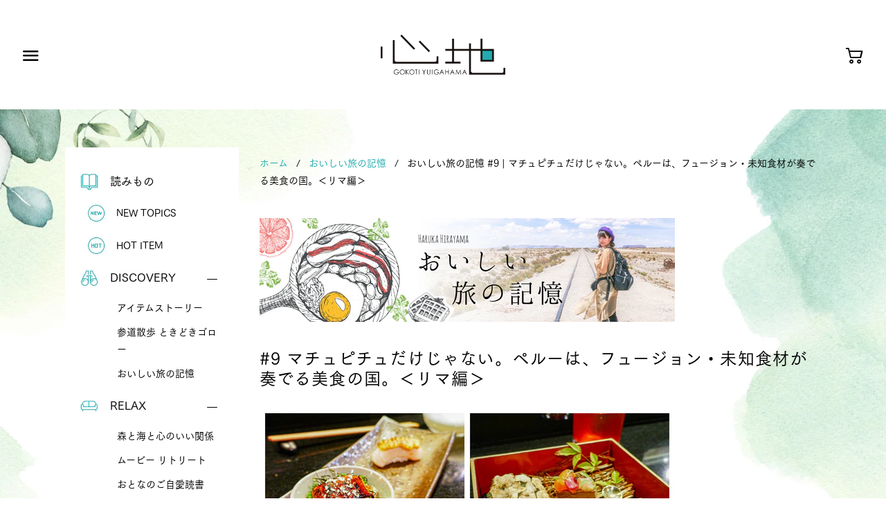

--- FILE ---
content_type: text/html; charset=utf-8
request_url: https://gokoti.net/blogs/trip-and-eating/harukahirayama9_20220123
body_size: 22671
content:
<!doctype html>
<html class="no-js" lang="ja">
<head>
	
	<meta charset="utf-8">
	<!--[if IE]>
		<meta http-equiv="cleartype" content="on">
		<meta http-equiv="X-UA-Compatible" content="IE=edge, chrome=1">
	<![endif]-->
	<meta name="viewport" content="width=device-width, initial-scale=1, shrink-to-fit=no">
	<meta name="theme-color" content="#23abaf">
	
	<link rel="preconnect" href="https://cdn.shopify.com" crossorigin>
	<link rel="preconnect" href="https://fonts.shopify.com" crossorigin>
	<link rel="preconnect" href="https://monorail-edge.shopifysvc.com">
	
	<title>
		おいしい旅の記憶 #9 | マチュピチュだけじゃない。ペルーは、フュージョン・未知食材が奏でる美食の国。＜リマ編＞ &ndash; GOKOTI  YUIGAHAMA
	</title>
	
	<meta name="description" content="【GOKOTI YUIGAHAMA｜1日5分のリトリート】これまで国内47都道府県・世界40か国を訪れてきた平山遥さんの食をテーマにした旅コラム。「料理がおいしかった国はどこ？」と聞かれたら、スペイン・ペルーと即答するのだとか。アンデス高山地帯、密林アマゾン、砂漠が広がる乾燥地帯といった多彩な自然と、恵まれた気候のもと育つ豊富な食材。インカ文明、スペイン植民地時代の食文化、日本や中国の移民がもたらした東洋の食文化が融合した、多様性あふれる食の歴史。連載第9回は、ペルーの魅力をたっぷりお届け！---鎌倉の雑貨店「心地」発のWEBマガジン">
	
	
	
	<!-- /snippets/social-meta-tags.liquid -->



<meta property="og:site_name" content="GOKOTI  YUIGAHAMA">
<meta property="og:url" content="https://gokoti.net/blogs/trip-and-eating/harukahirayama9_20220123">
<meta property="og:title" content="おいしい旅の記憶 #9 | マチュピチュだけじゃない。ペルーは、フュージョン・未知食材が奏でる美食の国。＜リマ編＞">
<meta property="og:type" content="article">
<meta property="og:description" content="

#9 マチュピチュだけじゃない。ペルーは、フュージョン・未知食材が奏でる美食の国。＜リマ編＞

プロローグ　〜旅人の胃袋を掴んで離さない、ペルー料理の底力〜
「料理がおいしかった国はどこ？」と聞かれたら、スペイン・ペルーと即答しています。そして必ず「ペルー料理っておいしいんだ！？」と聞き返されます（笑）。
アンデス高山地帯、密林アマゾン、砂漠が広がる乾燥地帯といった多彩な自然と、恵まれた気候のもと育つ豊富な食材。インカ文明、スペイン植民地時代の食文化、日本や中国の移民がもたらした東洋の食文化が融合した、多様性あふれる食の歴史。これらがペルー料理の秘訣なんです。
ペルー料理になじみのない人に向けて、おいしい記憶がたっぷり詰まったペルー旅を、リマ編・クスコ前編＆後編の３本立てでご紹介していきます。有名な世界遺産や観光スポットも登場しますので、ぜひ旅気分を味わってください。

▲アルパカ肉の串焼きに、ペルー産ポテトとキノコのソテー


▲標高4200mに位置するエメラルドグリーンがまぶしい「ウマンタイ湖」


ペルー料理×日本料理のマリアージュコースは、“ミツハル”センスの洪水でした。
2019年12月中旬にクスコ行きを決めていた（「マチュピチュ」観光はかなり早い段階での予約が必要だった）私は、南米の美食都市「Lima（リマ）」へ事前に立ち寄ることに。３ヶ月前に有名レストランの予約を試みたのですが、美食界が注視する「Central（セントラル）」は半年先まで予約いっぱい。
2軒目の日系人シェフ「ミツハル・ツムラ」氏が営むレストラン「Maido（まいど）」は、事前購入済みの航空券を変更して日程をずらせば、１席確保できることが判明。この先のスケジュールへの影響など気にも留めず、レストラン予約を最優先しました。

▲「ラテンアメリカのベストレストラン50」で3年連続1位獲得の実績を持つ超人気レストラン。多国籍なゲストで店内は賑わいをみせています。

 
「Maido」がもてなしてくれた食体験は、「NIKKEI EXPERIENCIA（ニッケイ エクスペリエンシア）」。ニッケイ・フュージョンと日本料理で構成された13品の豪勢すぎるコースです。
1品目を待っていると、少し離れた席で食事をしていた男性陣からお誘いが。おいしい時間をシェアできるテーブルメイトが出来たおかげで、幸福度は２倍にも３倍にもなりました。

▲食事を共にした彼らとすっかり意気投合。翌日も一緒にディナーする約束までしちゃいました。

気になる主役の料理たちはというと、驚きと感動の嵐でした。長編映画で3時間休みなくドキドキさせられているようなもの。大阪での修行経験がある日系シェフだからこそ取り入れられる和食の美と、ペルーの食文化を楽しく味わえるクリエイティビティが、テーブルの上には広がっていました。私の語彙力ですばらしさを伝えるのに限界があるので、ぜひ写真で味わってください（笑）。

▲SNACKS（スナックス）／まるで小さな日本庭園。スナックと呼ぶのがもったいないです。和牛とウニのユッケ、海苔とポテトチップス、マスのお刺身どれも文句なしの味。


▲OCOPA（オコパ）／味の想像がつかない独創性の高さ。茹でたじゃがいもに、グリーンソースをかけたものが一般的ですが、このOCOPAはニンニクの効いたオシャレコロッケです。


▲TIRADITO（ティラディート）／魚介類を刺身にして、魚の出汁やレモンなどの柑橘系の果汁で作られたソースでいただく料理。好物の「セビーチェ（ペルー生まれの魚介と野菜のマリネ）」にも似ており、どハマり。






▲CAMARON（カマロネス）／エビの茶碗蒸し。南米で頻繁に使われるチリ（唐辛子）やミルクを混ぜて作るスープを注いで完成する、ニッケイ・フュージョン料理の極み。


▲CUY（クイ）／ペルーの特産品であるモルモット。古典的なクイ料理は丸焼きでクセが強いのですが、スパイスが効いていて、言われなかったら気づかないくらい美味しかったです。


▲THEOBROMA BICOLOR（テオブロマ・ビコロール）／ホワイトカカオのスモークアイスクリームは、もくもくと白煙を放つ演出度高めのデザートでした。


▲シェフとの記念撮影。気さくに応えてくださる人柄も素敵でした。

10品終えたあたりでお腹がぱんぱん。最後のデザートを残してしまったことが唯一の心残りですが、すべておいしくて大満足です。ミツハルシェフ、ぜひとも日本にもお店を出してください（笑）。

別腹ストーリー／おいしい旅の寄り道は、やっぱり「地上絵」と「奇跡のオアシス」。
リマで美食三昧という過ごしかたも捨てがたかったのですが、日帰り観光も外せませんでした。お目当ては、あの「ナスカの地上絵」と砂漠のオアシス「ワカチナ」です。日本では決して見られない唯一無二のスペクタクル。想像をはるかに超えるモノを目の当たりにしたときの、からだじゅうに電流がかけめぐる感覚がたまりません。＜ナスカの地上絵＞約2000年も前に描かれ、今も消えず存在し続ける巨大なアート。古代の技術で成し遂げた先人の知恵とタフさには、ただ脱帽するばかりでした。
  ▲セスナに乗って上空から見学。目を見開き集中してないと見逃してしまうので、ご注意を（笑）

▲よく見ると、ガチャピンに似たシルエットの通称「宇宙飛行士」が姿を見せてくれます。
＜ワカチナ＞ペルー南部の都市「イカ」に広がる砂漠のなかでぽつんと浮かぶオアシス。果てしなく続く砂丘、青い空、泉を囲うグリーンのコントラストが美しかったです。

▲アンデス山脈の湧水で潤っている、奇跡のオアシスです。


▲急勾配の砂丘を猛スピードで駆け抜けるサンドバギーは爽快です。砂まみれになるのはご愛嬌（笑）。

 
これまでの連載はこちら▶おいしい旅の記憶
平山　遥　Hirayama Harukaカナダ・トロント生まれ、東京育ち。数年前から鎌倉暮らし。リクルートコミュニケーションズで、広告制作ディレクション・WEBマーケティング・サービスデザインの領域に従事。現在はコンサルタントとバイヤーという二足のわらじに奮闘中。週末の海辺散歩、月に１度の国内旅行、年に１回の海外旅行でリトリートするライフスタイルを満喫している。Instagram：@travelife_haruka0530"><meta property="og:image" content="http://gokoti.net/cdn/shop/articles/P1010364-2_R_1024x1024.jpg?v=1642845601">
<meta property="og:image:secure_url" content="https://gokoti.net/cdn/shop/articles/P1010364-2_R_1024x1024.jpg?v=1642845601">

<meta name="twitter:site" content="@">
<meta name="twitter:card" content="summary_large_image">
<meta name="twitter:title" content="おいしい旅の記憶 #9 | マチュピチュだけじゃない。ペルーは、フュージョン・未知食材が奏でる美食の国。＜リマ編＞">
<meta name="twitter:description" content="

#9 マチュピチュだけじゃない。ペルーは、フュージョン・未知食材が奏でる美食の国。＜リマ編＞

プロローグ　〜旅人の胃袋を掴んで離さない、ペルー料理の底力〜
「料理がおいしかった国はどこ？」と聞かれたら、スペイン・ペルーと即答しています。そして必ず「ペルー料理っておいしいんだ！？」と聞き返されます（笑）。
アンデス高山地帯、密林アマゾン、砂漠が広がる乾燥地帯といった多彩な自然と、恵まれた気候のもと育つ豊富な食材。インカ文明、スペイン植民地時代の食文化、日本や中国の移民がもたらした東洋の食文化が融合した、多様性あふれる食の歴史。これらがペルー料理の秘訣なんです。
ペルー料理になじみのない人に向けて、おいしい記憶がたっぷり詰まったペルー旅を、リマ編・クスコ前編＆後編の３本立てでご紹介していきます。有名な世界遺産や観光スポットも登場しますので、ぜひ旅気分を味わってください。

▲アルパカ肉の串焼きに、ペルー産ポテトとキノコのソテー


▲標高4200mに位置するエメラルドグリーンがまぶしい「ウマンタイ湖」


ペルー料理×日本料理のマリアージュコースは、“ミツハル”センスの洪水でした。
2019年12月中旬にクスコ行きを決めていた（「マチュピチュ」観光はかなり早い段階での予約が必要だった）私は、南米の美食都市「Lima（リマ）」へ事前に立ち寄ることに。３ヶ月前に有名レストランの予約を試みたのですが、美食界が注視する「Central（セントラル）」は半年先まで予約いっぱい。
2軒目の日系人シェフ「ミツハル・ツムラ」氏が営むレストラン「Maido（まいど）」は、事前購入済みの航空券を変更して日程をずらせば、１席確保できることが判明。この先のスケジュールへの影響など気にも留めず、レストラン予約を最優先しました。

▲「ラテンアメリカのベストレストラン50」で3年連続1位獲得の実績を持つ超人気レストラン。多国籍なゲストで店内は賑わいをみせています。

 
「Maido」がもてなしてくれた食体験は、「NIKKEI EXPERIENCIA（ニッケイ エクスペリエンシア）」。ニッケイ・フュージョンと日本料理で構成された13品の豪勢すぎるコースです。
1品目を待っていると、少し離れた席で食事をしていた男性陣からお誘いが。おいしい時間をシェアできるテーブルメイトが出来たおかげで、幸福度は２倍にも３倍にもなりました。

▲食事を共にした彼らとすっかり意気投合。翌日も一緒にディナーする約束までしちゃいました。

気になる主役の料理たちはというと、驚きと感動の嵐でした。長編映画で3時間休みなくドキドキさせられているようなもの。大阪での修行経験がある日系シェフだからこそ取り入れられる和食の美と、ペルーの食文化を楽しく味わえるクリエイティビティが、テーブルの上には広がっていました。私の語彙力ですばらしさを伝えるのに限界があるので、ぜひ写真で味わってください（笑）。

▲SNACKS（スナックス）／まるで小さな日本庭園。スナックと呼ぶのがもったいないです。和牛とウニのユッケ、海苔とポテトチップス、マスのお刺身どれも文句なしの味。


▲OCOPA（オコパ）／味の想像がつかない独創性の高さ。茹でたじゃがいもに、グリーンソースをかけたものが一般的ですが、このOCOPAはニンニクの効いたオシャレコロッケです。


▲TIRADITO（ティラディート）／魚介類を刺身にして、魚の出汁やレモンなどの柑橘系の果汁で作られたソースでいただく料理。好物の「セビーチェ（ペルー生まれの魚介と野菜のマリネ）」にも似ており、どハマり。






▲CAMARON（カマロネス）／エビの茶碗蒸し。南米で頻繁に使われるチリ（唐辛子）やミルクを混ぜて作るスープを注いで完成する、ニッケイ・フュージョン料理の極み。


▲CUY（クイ）／ペルーの特産品であるモルモット。古典的なクイ料理は丸焼きでクセが強いのですが、スパイスが効いていて、言われなかったら気づかないくらい美味しかったです。


▲THEOBROMA BICOLOR（テオブロマ・ビコロール）／ホワイトカカオのスモークアイスクリームは、もくもくと白煙を放つ演出度高めのデザートでした。


▲シェフとの記念撮影。気さくに応えてくださる人柄も素敵でした。

10品終えたあたりでお腹がぱんぱん。最後のデザートを残してしまったことが唯一の心残りですが、すべておいしくて大満足です。ミツハルシェフ、ぜひとも日本にもお店を出してください（笑）。

別腹ストーリー／おいしい旅の寄り道は、やっぱり「地上絵」と「奇跡のオアシス」。
リマで美食三昧という過ごしかたも捨てがたかったのですが、日帰り観光も外せませんでした。お目当ては、あの「ナスカの地上絵」と砂漠のオアシス「ワカチナ」です。日本では決して見られない唯一無二のスペクタクル。想像をはるかに超えるモノを目の当たりにしたときの、からだじゅうに電流がかけめぐる感覚がたまりません。＜ナスカの地上絵＞約2000年も前に描かれ、今も消えず存在し続ける巨大なアート。古代の技術で成し遂げた先人の知恵とタフさには、ただ脱帽するばかりでした。
  ▲セスナに乗って上空から見学。目を見開き集中してないと見逃してしまうので、ご注意を（笑）

▲よく見ると、ガチャピンに似たシルエットの通称「宇宙飛行士」が姿を見せてくれます。
＜ワカチナ＞ペルー南部の都市「イカ」に広がる砂漠のなかでぽつんと浮かぶオアシス。果てしなく続く砂丘、青い空、泉を囲うグリーンのコントラストが美しかったです。

▲アンデス山脈の湧水で潤っている、奇跡のオアシスです。


▲急勾配の砂丘を猛スピードで駆け抜けるサンドバギーは爽快です。砂まみれになるのはご愛嬌（笑）。

 
これまでの連載はこちら▶おいしい旅の記憶
平山　遥　Hirayama Harukaカナダ・トロント生まれ、東京育ち。数年前から鎌倉暮らし。リクルートコミュニケーションズで、広告制作ディレクション・WEBマーケティング・サービスデザインの領域に従事。現在はコンサルタントとバイヤーという二足のわらじに奮闘中。週末の海辺散歩、月に１度の国内旅行、年に１回の海外旅行でリトリートするライフスタイルを満喫している。Instagram：@travelife_haruka0530">

	
	
		
			<link rel="canonical" href="https://gokoti.net/blogs/trip-and-eating/harukahirayama9_20220123">
		
	
	
	<!-- /snippets/favicons.liquid -->
<link rel="apple-touch-icon" sizes="180x180" href="//gokoti.net/cdn/shop/files/favicon_180x180.png?v=1617106413">
<link rel="icon" type="image/png" href="//gokoti.net/cdn/shop/files/favicon_32x32.png?v=1617106413" sizes="32x32">
<link rel="icon" type="image/png" href="//gokoti.net/cdn/shop/files/favicon_16x16.png?v=1617106413" sizes="16x16">
<meta name="apple-mobile-web-app-title" content="GOKOTI  YUIGAHAMA">
<meta name="application-name" content="GOKOTI  YUIGAHAMA">
	
	<!-- STYLES -->
	<link href="https://fonts.googleapis.com/icon?family=Material+Icons" rel="stylesheet" type="text/css" media="all" />
	<link href="//gokoti.net/cdn/shop/t/21/assets/theme.scss.css?v=169451363560991294651703454829" rel="stylesheet" type="text/css" media="all" />
	<link href="//gokoti.net/cdn/shop/t/21/assets/animate.min.css?v=131703467066351239871625195954" rel="stylesheet" type="text/css" media="all" />
	<!--[if !IE]><!--><link href="//gokoti.net/cdn/shop/t/21/assets/non-ie.scss.css?v=21905609392559075271625195990" rel="stylesheet" type="text/css" media="all" /><!--<![endif]-->
	<link href="//gokoti.net/cdn/shop/t/21/assets/custom.css?v=64761473784323773591625195989" rel="stylesheet" type="text/css" media="all" />
	
	


	<link rel="preconnect" href="https://fonts.gstatic.com">



	
	
	<link href="https://fonts.googleapis.com/css2?family=Noto+Sans+JP:wght@400&amp;display=swap" rel="stylesheet" type="text/css" media="all" />



	
		
		
		<link href="https://fonts.googleapis.com/css2?family=Noto+Sans+JP:wght@500&amp;display=swap" rel="stylesheet" type="text/css" media="all" />
	



	


	
	<!-- SCRIPTS -->
	<script>window.performance && window.performance.mark && window.performance.mark('shopify.content_for_header.start');</script><meta name="google-site-verification" content="wYLJ5wvcSLAuiVVtC-PYax5yY3ta2c5jy3eb75Eraps">
<meta id="shopify-digital-wallet" name="shopify-digital-wallet" content="/50821431454/digital_wallets/dialog">
<meta name="shopify-checkout-api-token" content="64f33ded98d6490ea10d7ac093738740">
<link rel="alternate" type="application/atom+xml" title="Feed" href="/blogs/trip-and-eating.atom" />
<script async="async" src="/checkouts/internal/preloads.js?locale=ja-JP"></script>
<link rel="preconnect" href="https://shop.app" crossorigin="anonymous">
<script async="async" src="https://shop.app/checkouts/internal/preloads.js?locale=ja-JP&shop_id=50821431454" crossorigin="anonymous"></script>
<script id="apple-pay-shop-capabilities" type="application/json">{"shopId":50821431454,"countryCode":"JP","currencyCode":"JPY","merchantCapabilities":["supports3DS"],"merchantId":"gid:\/\/shopify\/Shop\/50821431454","merchantName":"GOKOTI  YUIGAHAMA","requiredBillingContactFields":["postalAddress","email","phone"],"requiredShippingContactFields":["postalAddress","email","phone"],"shippingType":"shipping","supportedNetworks":["visa","masterCard","amex","jcb","discover"],"total":{"type":"pending","label":"GOKOTI  YUIGAHAMA","amount":"1.00"},"shopifyPaymentsEnabled":true,"supportsSubscriptions":true}</script>
<script id="shopify-features" type="application/json">{"accessToken":"64f33ded98d6490ea10d7ac093738740","betas":["rich-media-storefront-analytics"],"domain":"gokoti.net","predictiveSearch":false,"shopId":50821431454,"locale":"ja"}</script>
<script>var Shopify = Shopify || {};
Shopify.shop = "gokoti-online.myshopify.com";
Shopify.locale = "ja";
Shopify.currency = {"active":"JPY","rate":"1.0"};
Shopify.country = "JP";
Shopify.theme = {"name":"Accent - v2.0.9_20210406_0702","id":124469674142,"schema_name":"Accent","schema_version":"2.0.9","theme_store_id":null,"role":"main"};
Shopify.theme.handle = "null";
Shopify.theme.style = {"id":null,"handle":null};
Shopify.cdnHost = "gokoti.net/cdn";
Shopify.routes = Shopify.routes || {};
Shopify.routes.root = "/";</script>
<script type="module">!function(o){(o.Shopify=o.Shopify||{}).modules=!0}(window);</script>
<script>!function(o){function n(){var o=[];function n(){o.push(Array.prototype.slice.apply(arguments))}return n.q=o,n}var t=o.Shopify=o.Shopify||{};t.loadFeatures=n(),t.autoloadFeatures=n()}(window);</script>
<script>
  window.ShopifyPay = window.ShopifyPay || {};
  window.ShopifyPay.apiHost = "shop.app\/pay";
  window.ShopifyPay.redirectState = null;
</script>
<script id="shop-js-analytics" type="application/json">{"pageType":"article"}</script>
<script defer="defer" async type="module" src="//gokoti.net/cdn/shopifycloud/shop-js/modules/v2/client.init-shop-cart-sync_CZKilf07.ja.esm.js"></script>
<script defer="defer" async type="module" src="//gokoti.net/cdn/shopifycloud/shop-js/modules/v2/chunk.common_rlhnONO2.esm.js"></script>
<script type="module">
  await import("//gokoti.net/cdn/shopifycloud/shop-js/modules/v2/client.init-shop-cart-sync_CZKilf07.ja.esm.js");
await import("//gokoti.net/cdn/shopifycloud/shop-js/modules/v2/chunk.common_rlhnONO2.esm.js");

  window.Shopify.SignInWithShop?.initShopCartSync?.({"fedCMEnabled":true,"windoidEnabled":true});

</script>
<script>
  window.Shopify = window.Shopify || {};
  if (!window.Shopify.featureAssets) window.Shopify.featureAssets = {};
  window.Shopify.featureAssets['shop-js'] = {"shop-cart-sync":["modules/v2/client.shop-cart-sync_BwCHLH8C.ja.esm.js","modules/v2/chunk.common_rlhnONO2.esm.js"],"init-fed-cm":["modules/v2/client.init-fed-cm_CQXj6EwP.ja.esm.js","modules/v2/chunk.common_rlhnONO2.esm.js"],"shop-button":["modules/v2/client.shop-button_B7JE2zCc.ja.esm.js","modules/v2/chunk.common_rlhnONO2.esm.js"],"init-windoid":["modules/v2/client.init-windoid_DQ9csUH7.ja.esm.js","modules/v2/chunk.common_rlhnONO2.esm.js"],"shop-cash-offers":["modules/v2/client.shop-cash-offers_DxEVlT9h.ja.esm.js","modules/v2/chunk.common_rlhnONO2.esm.js","modules/v2/chunk.modal_BI56FOb0.esm.js"],"shop-toast-manager":["modules/v2/client.shop-toast-manager_BE8_-kNb.ja.esm.js","modules/v2/chunk.common_rlhnONO2.esm.js"],"init-shop-email-lookup-coordinator":["modules/v2/client.init-shop-email-lookup-coordinator_BgbPPTAQ.ja.esm.js","modules/v2/chunk.common_rlhnONO2.esm.js"],"pay-button":["modules/v2/client.pay-button_hoKCMeMC.ja.esm.js","modules/v2/chunk.common_rlhnONO2.esm.js"],"avatar":["modules/v2/client.avatar_BTnouDA3.ja.esm.js"],"init-shop-cart-sync":["modules/v2/client.init-shop-cart-sync_CZKilf07.ja.esm.js","modules/v2/chunk.common_rlhnONO2.esm.js"],"shop-login-button":["modules/v2/client.shop-login-button_BXDQHqjj.ja.esm.js","modules/v2/chunk.common_rlhnONO2.esm.js","modules/v2/chunk.modal_BI56FOb0.esm.js"],"init-customer-accounts-sign-up":["modules/v2/client.init-customer-accounts-sign-up_C3NeUvFd.ja.esm.js","modules/v2/client.shop-login-button_BXDQHqjj.ja.esm.js","modules/v2/chunk.common_rlhnONO2.esm.js","modules/v2/chunk.modal_BI56FOb0.esm.js"],"init-shop-for-new-customer-accounts":["modules/v2/client.init-shop-for-new-customer-accounts_D-v2xi0b.ja.esm.js","modules/v2/client.shop-login-button_BXDQHqjj.ja.esm.js","modules/v2/chunk.common_rlhnONO2.esm.js","modules/v2/chunk.modal_BI56FOb0.esm.js"],"init-customer-accounts":["modules/v2/client.init-customer-accounts_Cciaq_Mb.ja.esm.js","modules/v2/client.shop-login-button_BXDQHqjj.ja.esm.js","modules/v2/chunk.common_rlhnONO2.esm.js","modules/v2/chunk.modal_BI56FOb0.esm.js"],"shop-follow-button":["modules/v2/client.shop-follow-button_CM9l58Wl.ja.esm.js","modules/v2/chunk.common_rlhnONO2.esm.js","modules/v2/chunk.modal_BI56FOb0.esm.js"],"lead-capture":["modules/v2/client.lead-capture_oVhdpGxe.ja.esm.js","modules/v2/chunk.common_rlhnONO2.esm.js","modules/v2/chunk.modal_BI56FOb0.esm.js"],"checkout-modal":["modules/v2/client.checkout-modal_BbgmKIDX.ja.esm.js","modules/v2/chunk.common_rlhnONO2.esm.js","modules/v2/chunk.modal_BI56FOb0.esm.js"],"shop-login":["modules/v2/client.shop-login_BRorRhgW.ja.esm.js","modules/v2/chunk.common_rlhnONO2.esm.js","modules/v2/chunk.modal_BI56FOb0.esm.js"],"payment-terms":["modules/v2/client.payment-terms_Ba4TR13R.ja.esm.js","modules/v2/chunk.common_rlhnONO2.esm.js","modules/v2/chunk.modal_BI56FOb0.esm.js"]};
</script>
<script>(function() {
  var isLoaded = false;
  function asyncLoad() {
    if (isLoaded) return;
    isLoaded = true;
    var urls = ["https:\/\/wiser.expertvillagemedia.com\/assets\/js\/wiser_script.js?shop=gokoti-online.myshopify.com","https:\/\/cdn-loyalty.yotpo.com\/loader\/CYt2VA0hOMoSNz5Cn62xLA.js?shop=gokoti-online.myshopify.com","https:\/\/instafeed.nfcube.com\/cdn\/f149a08e4417d41a260e338465342c64.js?shop=gokoti-online.myshopify.com"];
    for (var i = 0; i < urls.length; i++) {
      var s = document.createElement('script');
      s.type = 'text/javascript';
      s.async = true;
      s.src = urls[i];
      var x = document.getElementsByTagName('script')[0];
      x.parentNode.insertBefore(s, x);
    }
  };
  if(window.attachEvent) {
    window.attachEvent('onload', asyncLoad);
  } else {
    window.addEventListener('load', asyncLoad, false);
  }
})();</script>
<script id="__st">var __st={"a":50821431454,"offset":32400,"reqid":"0168cb60-db17-4b77-864a-eb50ede78dbc-1769011491","pageurl":"gokoti.net\/blogs\/trip-and-eating\/harukahirayama9_20220123","s":"articles-557529563294","u":"9175a07d3b74","p":"article","rtyp":"article","rid":557529563294};</script>
<script>window.ShopifyPaypalV4VisibilityTracking = true;</script>
<script id="captcha-bootstrap">!function(){'use strict';const t='contact',e='account',n='new_comment',o=[[t,t],['blogs',n],['comments',n],[t,'customer']],c=[[e,'customer_login'],[e,'guest_login'],[e,'recover_customer_password'],[e,'create_customer']],r=t=>t.map((([t,e])=>`form[action*='/${t}']:not([data-nocaptcha='true']) input[name='form_type'][value='${e}']`)).join(','),a=t=>()=>t?[...document.querySelectorAll(t)].map((t=>t.form)):[];function s(){const t=[...o],e=r(t);return a(e)}const i='password',u='form_key',d=['recaptcha-v3-token','g-recaptcha-response','h-captcha-response',i],f=()=>{try{return window.sessionStorage}catch{return}},m='__shopify_v',_=t=>t.elements[u];function p(t,e,n=!1){try{const o=window.sessionStorage,c=JSON.parse(o.getItem(e)),{data:r}=function(t){const{data:e,action:n}=t;return t[m]||n?{data:e,action:n}:{data:t,action:n}}(c);for(const[e,n]of Object.entries(r))t.elements[e]&&(t.elements[e].value=n);n&&o.removeItem(e)}catch(o){console.error('form repopulation failed',{error:o})}}const l='form_type',E='cptcha';function T(t){t.dataset[E]=!0}const w=window,h=w.document,L='Shopify',v='ce_forms',y='captcha';let A=!1;((t,e)=>{const n=(g='f06e6c50-85a8-45c8-87d0-21a2b65856fe',I='https://cdn.shopify.com/shopifycloud/storefront-forms-hcaptcha/ce_storefront_forms_captcha_hcaptcha.v1.5.2.iife.js',D={infoText:'hCaptchaによる保護',privacyText:'プライバシー',termsText:'利用規約'},(t,e,n)=>{const o=w[L][v],c=o.bindForm;if(c)return c(t,g,e,D).then(n);var r;o.q.push([[t,g,e,D],n]),r=I,A||(h.body.append(Object.assign(h.createElement('script'),{id:'captcha-provider',async:!0,src:r})),A=!0)});var g,I,D;w[L]=w[L]||{},w[L][v]=w[L][v]||{},w[L][v].q=[],w[L][y]=w[L][y]||{},w[L][y].protect=function(t,e){n(t,void 0,e),T(t)},Object.freeze(w[L][y]),function(t,e,n,w,h,L){const[v,y,A,g]=function(t,e,n){const i=e?o:[],u=t?c:[],d=[...i,...u],f=r(d),m=r(i),_=r(d.filter((([t,e])=>n.includes(e))));return[a(f),a(m),a(_),s()]}(w,h,L),I=t=>{const e=t.target;return e instanceof HTMLFormElement?e:e&&e.form},D=t=>v().includes(t);t.addEventListener('submit',(t=>{const e=I(t);if(!e)return;const n=D(e)&&!e.dataset.hcaptchaBound&&!e.dataset.recaptchaBound,o=_(e),c=g().includes(e)&&(!o||!o.value);(n||c)&&t.preventDefault(),c&&!n&&(function(t){try{if(!f())return;!function(t){const e=f();if(!e)return;const n=_(t);if(!n)return;const o=n.value;o&&e.removeItem(o)}(t);const e=Array.from(Array(32),(()=>Math.random().toString(36)[2])).join('');!function(t,e){_(t)||t.append(Object.assign(document.createElement('input'),{type:'hidden',name:u})),t.elements[u].value=e}(t,e),function(t,e){const n=f();if(!n)return;const o=[...t.querySelectorAll(`input[type='${i}']`)].map((({name:t})=>t)),c=[...d,...o],r={};for(const[a,s]of new FormData(t).entries())c.includes(a)||(r[a]=s);n.setItem(e,JSON.stringify({[m]:1,action:t.action,data:r}))}(t,e)}catch(e){console.error('failed to persist form',e)}}(e),e.submit())}));const S=(t,e)=>{t&&!t.dataset[E]&&(n(t,e.some((e=>e===t))),T(t))};for(const o of['focusin','change'])t.addEventListener(o,(t=>{const e=I(t);D(e)&&S(e,y())}));const B=e.get('form_key'),M=e.get(l),P=B&&M;t.addEventListener('DOMContentLoaded',(()=>{const t=y();if(P)for(const e of t)e.elements[l].value===M&&p(e,B);[...new Set([...A(),...v().filter((t=>'true'===t.dataset.shopifyCaptcha))])].forEach((e=>S(e,t)))}))}(h,new URLSearchParams(w.location.search),n,t,e,['guest_login'])})(!0,!0)}();</script>
<script integrity="sha256-4kQ18oKyAcykRKYeNunJcIwy7WH5gtpwJnB7kiuLZ1E=" data-source-attribution="shopify.loadfeatures" defer="defer" src="//gokoti.net/cdn/shopifycloud/storefront/assets/storefront/load_feature-a0a9edcb.js" crossorigin="anonymous"></script>
<script crossorigin="anonymous" defer="defer" src="//gokoti.net/cdn/shopifycloud/storefront/assets/shopify_pay/storefront-65b4c6d7.js?v=20250812"></script>
<script data-source-attribution="shopify.dynamic_checkout.dynamic.init">var Shopify=Shopify||{};Shopify.PaymentButton=Shopify.PaymentButton||{isStorefrontPortableWallets:!0,init:function(){window.Shopify.PaymentButton.init=function(){};var t=document.createElement("script");t.src="https://gokoti.net/cdn/shopifycloud/portable-wallets/latest/portable-wallets.ja.js",t.type="module",document.head.appendChild(t)}};
</script>
<script data-source-attribution="shopify.dynamic_checkout.buyer_consent">
  function portableWalletsHideBuyerConsent(e){var t=document.getElementById("shopify-buyer-consent"),n=document.getElementById("shopify-subscription-policy-button");t&&n&&(t.classList.add("hidden"),t.setAttribute("aria-hidden","true"),n.removeEventListener("click",e))}function portableWalletsShowBuyerConsent(e){var t=document.getElementById("shopify-buyer-consent"),n=document.getElementById("shopify-subscription-policy-button");t&&n&&(t.classList.remove("hidden"),t.removeAttribute("aria-hidden"),n.addEventListener("click",e))}window.Shopify?.PaymentButton&&(window.Shopify.PaymentButton.hideBuyerConsent=portableWalletsHideBuyerConsent,window.Shopify.PaymentButton.showBuyerConsent=portableWalletsShowBuyerConsent);
</script>
<script data-source-attribution="shopify.dynamic_checkout.cart.bootstrap">document.addEventListener("DOMContentLoaded",(function(){function t(){return document.querySelector("shopify-accelerated-checkout-cart, shopify-accelerated-checkout")}if(t())Shopify.PaymentButton.init();else{new MutationObserver((function(e,n){t()&&(Shopify.PaymentButton.init(),n.disconnect())})).observe(document.body,{childList:!0,subtree:!0})}}));
</script>
<link id="shopify-accelerated-checkout-styles" rel="stylesheet" media="screen" href="https://gokoti.net/cdn/shopifycloud/portable-wallets/latest/accelerated-checkout-backwards-compat.css" crossorigin="anonymous">
<style id="shopify-accelerated-checkout-cart">
        #shopify-buyer-consent {
  margin-top: 1em;
  display: inline-block;
  width: 100%;
}

#shopify-buyer-consent.hidden {
  display: none;
}

#shopify-subscription-policy-button {
  background: none;
  border: none;
  padding: 0;
  text-decoration: underline;
  font-size: inherit;
  cursor: pointer;
}

#shopify-subscription-policy-button::before {
  box-shadow: none;
}

      </style>

<script>window.performance && window.performance.mark && window.performance.mark('shopify.content_for_header.end');</script>
	
	
<!--[if lt IE 8]><script src="//gokoti.net/cdn/s/shopify/json2.js" type="text/javascript"></script><![endif]-->
	
	<script src="https://ajax.googleapis.com/ajax/libs/jquery/1.12.4/jquery.min.js" type="text/javascript"></script>
	<script src="https://use.fontawesome.com/cb154336e8.js" type="text/javascript"></script>
	
	<script src="//gokoti.net/cdn/shop/t/21/assets/modernizr.min.js?v=184252143193856699171625195965" type="text/javascript"></script>
	<script src="//gokoti.net/cdn/shop/t/21/assets/jquery.hoverIntent.min.js?v=84437192859814105601625195962" type="text/javascript"></script>
	<script src="//gokoti.net/cdn/shop/t/21/assets/superfish.min.js?v=180299151964021606631625195968" type="text/javascript"></script>
	<script src="//gokoti.net/cdn/shop/t/21/assets/jquery.validate.min.js?v=120103531587321048971625195962" type="text/javascript"></script>
  
  <script type="text/javascript" src="//webfont.fontplus.jp/accessor/script/fontplus.js?pY4gLgWODRY%3D&box=QjFa51zj~Ro%3D&timeout=10&aa=1&ab=2" charset="utf-8"></script>
  <meta name="google-site-verification" content="C23WUlBVLETnN71LG2dD-2HotbGCkuj7ht_khTlVeoM" />
  
  <script type="text/javascript">
    (function(c,l,a,r,i,t,y){
        c[a]=c[a]||function(){(c[a].q=c[a].q||[]).push(arguments)};
        t=l.createElement(r);t.async=1;t.src="https://www.clarity.ms/tag/"+i;
        y=l.getElementsByTagName(r)[0];y.parentNode.insertBefore(t,y);
    })(window, document, "clarity", "script", "6hhb6wyoqg");
</script>
	


















<script>

</script>

<link href="https://monorail-edge.shopifysvc.com" rel="dns-prefetch">
<script>(function(){if ("sendBeacon" in navigator && "performance" in window) {try {var session_token_from_headers = performance.getEntriesByType('navigation')[0].serverTiming.find(x => x.name == '_s').description;} catch {var session_token_from_headers = undefined;}var session_cookie_matches = document.cookie.match(/_shopify_s=([^;]*)/);var session_token_from_cookie = session_cookie_matches && session_cookie_matches.length === 2 ? session_cookie_matches[1] : "";var session_token = session_token_from_headers || session_token_from_cookie || "";function handle_abandonment_event(e) {var entries = performance.getEntries().filter(function(entry) {return /monorail-edge.shopifysvc.com/.test(entry.name);});if (!window.abandonment_tracked && entries.length === 0) {window.abandonment_tracked = true;var currentMs = Date.now();var navigation_start = performance.timing.navigationStart;var payload = {shop_id: 50821431454,url: window.location.href,navigation_start,duration: currentMs - navigation_start,session_token,page_type: "article"};window.navigator.sendBeacon("https://monorail-edge.shopifysvc.com/v1/produce", JSON.stringify({schema_id: "online_store_buyer_site_abandonment/1.1",payload: payload,metadata: {event_created_at_ms: currentMs,event_sent_at_ms: currentMs}}));}}window.addEventListener('pagehide', handle_abandonment_event);}}());</script>
<script id="web-pixels-manager-setup">(function e(e,d,r,n,o){if(void 0===o&&(o={}),!Boolean(null===(a=null===(i=window.Shopify)||void 0===i?void 0:i.analytics)||void 0===a?void 0:a.replayQueue)){var i,a;window.Shopify=window.Shopify||{};var t=window.Shopify;t.analytics=t.analytics||{};var s=t.analytics;s.replayQueue=[],s.publish=function(e,d,r){return s.replayQueue.push([e,d,r]),!0};try{self.performance.mark("wpm:start")}catch(e){}var l=function(){var e={modern:/Edge?\/(1{2}[4-9]|1[2-9]\d|[2-9]\d{2}|\d{4,})\.\d+(\.\d+|)|Firefox\/(1{2}[4-9]|1[2-9]\d|[2-9]\d{2}|\d{4,})\.\d+(\.\d+|)|Chrom(ium|e)\/(9{2}|\d{3,})\.\d+(\.\d+|)|(Maci|X1{2}).+ Version\/(15\.\d+|(1[6-9]|[2-9]\d|\d{3,})\.\d+)([,.]\d+|)( \(\w+\)|)( Mobile\/\w+|) Safari\/|Chrome.+OPR\/(9{2}|\d{3,})\.\d+\.\d+|(CPU[ +]OS|iPhone[ +]OS|CPU[ +]iPhone|CPU IPhone OS|CPU iPad OS)[ +]+(15[._]\d+|(1[6-9]|[2-9]\d|\d{3,})[._]\d+)([._]\d+|)|Android:?[ /-](13[3-9]|1[4-9]\d|[2-9]\d{2}|\d{4,})(\.\d+|)(\.\d+|)|Android.+Firefox\/(13[5-9]|1[4-9]\d|[2-9]\d{2}|\d{4,})\.\d+(\.\d+|)|Android.+Chrom(ium|e)\/(13[3-9]|1[4-9]\d|[2-9]\d{2}|\d{4,})\.\d+(\.\d+|)|SamsungBrowser\/([2-9]\d|\d{3,})\.\d+/,legacy:/Edge?\/(1[6-9]|[2-9]\d|\d{3,})\.\d+(\.\d+|)|Firefox\/(5[4-9]|[6-9]\d|\d{3,})\.\d+(\.\d+|)|Chrom(ium|e)\/(5[1-9]|[6-9]\d|\d{3,})\.\d+(\.\d+|)([\d.]+$|.*Safari\/(?![\d.]+ Edge\/[\d.]+$))|(Maci|X1{2}).+ Version\/(10\.\d+|(1[1-9]|[2-9]\d|\d{3,})\.\d+)([,.]\d+|)( \(\w+\)|)( Mobile\/\w+|) Safari\/|Chrome.+OPR\/(3[89]|[4-9]\d|\d{3,})\.\d+\.\d+|(CPU[ +]OS|iPhone[ +]OS|CPU[ +]iPhone|CPU IPhone OS|CPU iPad OS)[ +]+(10[._]\d+|(1[1-9]|[2-9]\d|\d{3,})[._]\d+)([._]\d+|)|Android:?[ /-](13[3-9]|1[4-9]\d|[2-9]\d{2}|\d{4,})(\.\d+|)(\.\d+|)|Mobile Safari.+OPR\/([89]\d|\d{3,})\.\d+\.\d+|Android.+Firefox\/(13[5-9]|1[4-9]\d|[2-9]\d{2}|\d{4,})\.\d+(\.\d+|)|Android.+Chrom(ium|e)\/(13[3-9]|1[4-9]\d|[2-9]\d{2}|\d{4,})\.\d+(\.\d+|)|Android.+(UC? ?Browser|UCWEB|U3)[ /]?(15\.([5-9]|\d{2,})|(1[6-9]|[2-9]\d|\d{3,})\.\d+)\.\d+|SamsungBrowser\/(5\.\d+|([6-9]|\d{2,})\.\d+)|Android.+MQ{2}Browser\/(14(\.(9|\d{2,})|)|(1[5-9]|[2-9]\d|\d{3,})(\.\d+|))(\.\d+|)|K[Aa][Ii]OS\/(3\.\d+|([4-9]|\d{2,})\.\d+)(\.\d+|)/},d=e.modern,r=e.legacy,n=navigator.userAgent;return n.match(d)?"modern":n.match(r)?"legacy":"unknown"}(),u="modern"===l?"modern":"legacy",c=(null!=n?n:{modern:"",legacy:""})[u],f=function(e){return[e.baseUrl,"/wpm","/b",e.hashVersion,"modern"===e.buildTarget?"m":"l",".js"].join("")}({baseUrl:d,hashVersion:r,buildTarget:u}),m=function(e){var d=e.version,r=e.bundleTarget,n=e.surface,o=e.pageUrl,i=e.monorailEndpoint;return{emit:function(e){var a=e.status,t=e.errorMsg,s=(new Date).getTime(),l=JSON.stringify({metadata:{event_sent_at_ms:s},events:[{schema_id:"web_pixels_manager_load/3.1",payload:{version:d,bundle_target:r,page_url:o,status:a,surface:n,error_msg:t},metadata:{event_created_at_ms:s}}]});if(!i)return console&&console.warn&&console.warn("[Web Pixels Manager] No Monorail endpoint provided, skipping logging."),!1;try{return self.navigator.sendBeacon.bind(self.navigator)(i,l)}catch(e){}var u=new XMLHttpRequest;try{return u.open("POST",i,!0),u.setRequestHeader("Content-Type","text/plain"),u.send(l),!0}catch(e){return console&&console.warn&&console.warn("[Web Pixels Manager] Got an unhandled error while logging to Monorail."),!1}}}}({version:r,bundleTarget:l,surface:e.surface,pageUrl:self.location.href,monorailEndpoint:e.monorailEndpoint});try{o.browserTarget=l,function(e){var d=e.src,r=e.async,n=void 0===r||r,o=e.onload,i=e.onerror,a=e.sri,t=e.scriptDataAttributes,s=void 0===t?{}:t,l=document.createElement("script"),u=document.querySelector("head"),c=document.querySelector("body");if(l.async=n,l.src=d,a&&(l.integrity=a,l.crossOrigin="anonymous"),s)for(var f in s)if(Object.prototype.hasOwnProperty.call(s,f))try{l.dataset[f]=s[f]}catch(e){}if(o&&l.addEventListener("load",o),i&&l.addEventListener("error",i),u)u.appendChild(l);else{if(!c)throw new Error("Did not find a head or body element to append the script");c.appendChild(l)}}({src:f,async:!0,onload:function(){if(!function(){var e,d;return Boolean(null===(d=null===(e=window.Shopify)||void 0===e?void 0:e.analytics)||void 0===d?void 0:d.initialized)}()){var d=window.webPixelsManager.init(e)||void 0;if(d){var r=window.Shopify.analytics;r.replayQueue.forEach((function(e){var r=e[0],n=e[1],o=e[2];d.publishCustomEvent(r,n,o)})),r.replayQueue=[],r.publish=d.publishCustomEvent,r.visitor=d.visitor,r.initialized=!0}}},onerror:function(){return m.emit({status:"failed",errorMsg:"".concat(f," has failed to load")})},sri:function(e){var d=/^sha384-[A-Za-z0-9+/=]+$/;return"string"==typeof e&&d.test(e)}(c)?c:"",scriptDataAttributes:o}),m.emit({status:"loading"})}catch(e){m.emit({status:"failed",errorMsg:(null==e?void 0:e.message)||"Unknown error"})}}})({shopId: 50821431454,storefrontBaseUrl: "https://gokoti.net",extensionsBaseUrl: "https://extensions.shopifycdn.com/cdn/shopifycloud/web-pixels-manager",monorailEndpoint: "https://monorail-edge.shopifysvc.com/unstable/produce_batch",surface: "storefront-renderer",enabledBetaFlags: ["2dca8a86"],webPixelsConfigList: [{"id":"686325918","configuration":"{\"config\":\"{\\\"pixel_id\\\":\\\"GT-MK9LSJ7\\\",\\\"target_country\\\":\\\"JP\\\",\\\"gtag_events\\\":[{\\\"type\\\":\\\"purchase\\\",\\\"action_label\\\":\\\"MC-HVPZCSFY2J\\\"},{\\\"type\\\":\\\"page_view\\\",\\\"action_label\\\":\\\"MC-HVPZCSFY2J\\\"},{\\\"type\\\":\\\"view_item\\\",\\\"action_label\\\":\\\"MC-HVPZCSFY2J\\\"}],\\\"enable_monitoring_mode\\\":false}\"}","eventPayloadVersion":"v1","runtimeContext":"OPEN","scriptVersion":"b2a88bafab3e21179ed38636efcd8a93","type":"APP","apiClientId":1780363,"privacyPurposes":[],"dataSharingAdjustments":{"protectedCustomerApprovalScopes":["read_customer_address","read_customer_email","read_customer_name","read_customer_personal_data","read_customer_phone"]}},{"id":"115212446","eventPayloadVersion":"v1","runtimeContext":"LAX","scriptVersion":"1","type":"CUSTOM","privacyPurposes":["ANALYTICS"],"name":"Google Analytics tag (migrated)"},{"id":"shopify-app-pixel","configuration":"{}","eventPayloadVersion":"v1","runtimeContext":"STRICT","scriptVersion":"0450","apiClientId":"shopify-pixel","type":"APP","privacyPurposes":["ANALYTICS","MARKETING"]},{"id":"shopify-custom-pixel","eventPayloadVersion":"v1","runtimeContext":"LAX","scriptVersion":"0450","apiClientId":"shopify-pixel","type":"CUSTOM","privacyPurposes":["ANALYTICS","MARKETING"]}],isMerchantRequest: false,initData: {"shop":{"name":"GOKOTI  YUIGAHAMA","paymentSettings":{"currencyCode":"JPY"},"myshopifyDomain":"gokoti-online.myshopify.com","countryCode":"JP","storefrontUrl":"https:\/\/gokoti.net"},"customer":null,"cart":null,"checkout":null,"productVariants":[],"purchasingCompany":null},},"https://gokoti.net/cdn","fcfee988w5aeb613cpc8e4bc33m6693e112",{"modern":"","legacy":""},{"shopId":"50821431454","storefrontBaseUrl":"https:\/\/gokoti.net","extensionBaseUrl":"https:\/\/extensions.shopifycdn.com\/cdn\/shopifycloud\/web-pixels-manager","surface":"storefront-renderer","enabledBetaFlags":"[\"2dca8a86\"]","isMerchantRequest":"false","hashVersion":"fcfee988w5aeb613cpc8e4bc33m6693e112","publish":"custom","events":"[[\"page_viewed\",{}]]"});</script><script>
  window.ShopifyAnalytics = window.ShopifyAnalytics || {};
  window.ShopifyAnalytics.meta = window.ShopifyAnalytics.meta || {};
  window.ShopifyAnalytics.meta.currency = 'JPY';
  var meta = {"page":{"pageType":"article","resourceType":"article","resourceId":557529563294,"requestId":"0168cb60-db17-4b77-864a-eb50ede78dbc-1769011491"}};
  for (var attr in meta) {
    window.ShopifyAnalytics.meta[attr] = meta[attr];
  }
</script>
<script class="analytics">
  (function () {
    var customDocumentWrite = function(content) {
      var jquery = null;

      if (window.jQuery) {
        jquery = window.jQuery;
      } else if (window.Checkout && window.Checkout.$) {
        jquery = window.Checkout.$;
      }

      if (jquery) {
        jquery('body').append(content);
      }
    };

    var hasLoggedConversion = function(token) {
      if (token) {
        return document.cookie.indexOf('loggedConversion=' + token) !== -1;
      }
      return false;
    }

    var setCookieIfConversion = function(token) {
      if (token) {
        var twoMonthsFromNow = new Date(Date.now());
        twoMonthsFromNow.setMonth(twoMonthsFromNow.getMonth() + 2);

        document.cookie = 'loggedConversion=' + token + '; expires=' + twoMonthsFromNow;
      }
    }

    var trekkie = window.ShopifyAnalytics.lib = window.trekkie = window.trekkie || [];
    if (trekkie.integrations) {
      return;
    }
    trekkie.methods = [
      'identify',
      'page',
      'ready',
      'track',
      'trackForm',
      'trackLink'
    ];
    trekkie.factory = function(method) {
      return function() {
        var args = Array.prototype.slice.call(arguments);
        args.unshift(method);
        trekkie.push(args);
        return trekkie;
      };
    };
    for (var i = 0; i < trekkie.methods.length; i++) {
      var key = trekkie.methods[i];
      trekkie[key] = trekkie.factory(key);
    }
    trekkie.load = function(config) {
      trekkie.config = config || {};
      trekkie.config.initialDocumentCookie = document.cookie;
      var first = document.getElementsByTagName('script')[0];
      var script = document.createElement('script');
      script.type = 'text/javascript';
      script.onerror = function(e) {
        var scriptFallback = document.createElement('script');
        scriptFallback.type = 'text/javascript';
        scriptFallback.onerror = function(error) {
                var Monorail = {
      produce: function produce(monorailDomain, schemaId, payload) {
        var currentMs = new Date().getTime();
        var event = {
          schema_id: schemaId,
          payload: payload,
          metadata: {
            event_created_at_ms: currentMs,
            event_sent_at_ms: currentMs
          }
        };
        return Monorail.sendRequest("https://" + monorailDomain + "/v1/produce", JSON.stringify(event));
      },
      sendRequest: function sendRequest(endpointUrl, payload) {
        // Try the sendBeacon API
        if (window && window.navigator && typeof window.navigator.sendBeacon === 'function' && typeof window.Blob === 'function' && !Monorail.isIos12()) {
          var blobData = new window.Blob([payload], {
            type: 'text/plain'
          });

          if (window.navigator.sendBeacon(endpointUrl, blobData)) {
            return true;
          } // sendBeacon was not successful

        } // XHR beacon

        var xhr = new XMLHttpRequest();

        try {
          xhr.open('POST', endpointUrl);
          xhr.setRequestHeader('Content-Type', 'text/plain');
          xhr.send(payload);
        } catch (e) {
          console.log(e);
        }

        return false;
      },
      isIos12: function isIos12() {
        return window.navigator.userAgent.lastIndexOf('iPhone; CPU iPhone OS 12_') !== -1 || window.navigator.userAgent.lastIndexOf('iPad; CPU OS 12_') !== -1;
      }
    };
    Monorail.produce('monorail-edge.shopifysvc.com',
      'trekkie_storefront_load_errors/1.1',
      {shop_id: 50821431454,
      theme_id: 124469674142,
      app_name: "storefront",
      context_url: window.location.href,
      source_url: "//gokoti.net/cdn/s/trekkie.storefront.cd680fe47e6c39ca5d5df5f0a32d569bc48c0f27.min.js"});

        };
        scriptFallback.async = true;
        scriptFallback.src = '//gokoti.net/cdn/s/trekkie.storefront.cd680fe47e6c39ca5d5df5f0a32d569bc48c0f27.min.js';
        first.parentNode.insertBefore(scriptFallback, first);
      };
      script.async = true;
      script.src = '//gokoti.net/cdn/s/trekkie.storefront.cd680fe47e6c39ca5d5df5f0a32d569bc48c0f27.min.js';
      first.parentNode.insertBefore(script, first);
    };
    trekkie.load(
      {"Trekkie":{"appName":"storefront","development":false,"defaultAttributes":{"shopId":50821431454,"isMerchantRequest":null,"themeId":124469674142,"themeCityHash":"17379632874523379731","contentLanguage":"ja","currency":"JPY","eventMetadataId":"2f55df5b-1f3c-4e30-b53d-00bdd06192d5"},"isServerSideCookieWritingEnabled":true,"monorailRegion":"shop_domain","enabledBetaFlags":["65f19447"]},"Session Attribution":{},"S2S":{"facebookCapiEnabled":false,"source":"trekkie-storefront-renderer","apiClientId":580111}}
    );

    var loaded = false;
    trekkie.ready(function() {
      if (loaded) return;
      loaded = true;

      window.ShopifyAnalytics.lib = window.trekkie;

      var originalDocumentWrite = document.write;
      document.write = customDocumentWrite;
      try { window.ShopifyAnalytics.merchantGoogleAnalytics.call(this); } catch(error) {};
      document.write = originalDocumentWrite;

      window.ShopifyAnalytics.lib.page(null,{"pageType":"article","resourceType":"article","resourceId":557529563294,"requestId":"0168cb60-db17-4b77-864a-eb50ede78dbc-1769011491","shopifyEmitted":true});

      var match = window.location.pathname.match(/checkouts\/(.+)\/(thank_you|post_purchase)/)
      var token = match? match[1]: undefined;
      if (!hasLoggedConversion(token)) {
        setCookieIfConversion(token);
        
      }
    });


        var eventsListenerScript = document.createElement('script');
        eventsListenerScript.async = true;
        eventsListenerScript.src = "//gokoti.net/cdn/shopifycloud/storefront/assets/shop_events_listener-3da45d37.js";
        document.getElementsByTagName('head')[0].appendChild(eventsListenerScript);

})();</script>
  <script>
  if (!window.ga || (window.ga && typeof window.ga !== 'function')) {
    window.ga = function ga() {
      (window.ga.q = window.ga.q || []).push(arguments);
      if (window.Shopify && window.Shopify.analytics && typeof window.Shopify.analytics.publish === 'function') {
        window.Shopify.analytics.publish("ga_stub_called", {}, {sendTo: "google_osp_migration"});
      }
      console.error("Shopify's Google Analytics stub called with:", Array.from(arguments), "\nSee https://help.shopify.com/manual/promoting-marketing/pixels/pixel-migration#google for more information.");
    };
    if (window.Shopify && window.Shopify.analytics && typeof window.Shopify.analytics.publish === 'function') {
      window.Shopify.analytics.publish("ga_stub_initialized", {}, {sendTo: "google_osp_migration"});
    }
  }
</script>
<script
  defer
  src="https://gokoti.net/cdn/shopifycloud/perf-kit/shopify-perf-kit-3.0.4.min.js"
  data-application="storefront-renderer"
  data-shop-id="50821431454"
  data-render-region="gcp-us-central1"
  data-page-type="article"
  data-theme-instance-id="124469674142"
  data-theme-name="Accent"
  data-theme-version="2.0.9"
  data-monorail-region="shop_domain"
  data-resource-timing-sampling-rate="10"
  data-shs="true"
  data-shs-beacon="true"
  data-shs-export-with-fetch="true"
  data-shs-logs-sample-rate="1"
  data-shs-beacon-endpoint="https://gokoti.net/api/collect"
></script>
</head>
<body id="おいしい旅の記憶-9-マチュピチュだけじゃない-ペルーは-フュージョン-未知食材が奏でる美食の国-リマ編" class="template-article ">
	<div id="top" class="wrapper">
		
		
		
		
		<div class="site-overlay"></div>
		
		<!-- /snippets/navigation_mobile.liquid -->

<div class="pushy pushy-left">
	<div class="pushy-content">
		<ul>
			
			<!-- Only links with the CSS class of pushy-link will close the menu. -->
			
			
			<li class="pushy-link pushy-top-items">
				<div class="pushy-top-items_left">
					<a href="/">
						<img class="logo mobile-logo" itemprop="logo" src="//cdn.shopify.com/s/files/1/0508/2143/1454/files/Logo_600x300.png?v=1611891838" alt="GOKOTI  YUIGAHAMA">
					</a>
				</div>
				<div class="pushy-top-items_right">
					<a href="#">
						<span class="icon-close" aria-hidden="true"></span>
					</a>
				</div>
				&nbsp;
			</li>
		</ul>
		
		<div class="mobile-search clearfix">
			<form action="/search" method="get" class="search-form" role="search">
				<input type="search" name="q" id="search" placeholder="検索" value="" class="search-field">
				<button class="button" type="submit" name="button"><span class="icon-search"></span></button>
			</form>
		</div>
		
		<div class="mobile-nav-content">
			<div class="mobile-nav-content__icon_bar">
				<a href="/account/login" title="ログイン">
					<span class="icon-person"></span>
                  	<span class="splogin">LOG IN</span>
				</a>
			</div>
			<div class="mobile-nav-content__menu">
				<ul class="sidebar-menu-custom sidebar-menu-custom__section_1">
					
						<li class="sidebar-menu-custom__header">
							
								
									<img src="//gokoti.net/cdn/shop/files/icon-book_48x.jpg?v=1615169512" alt="" class="sidebar-menu-custom__icon">
								
								読みもの
							
						</li>
					

						
						
				
						
							<li class="sidebar-menu-custom__page">
								
									<a href="/pages/new-topics">
								
									
										<img src="//gokoti.net/cdn/shop/files/icon-new_48x.jpg?v=1615169542" alt="" class="sidebar-menu-custom__icon">
									
									NEW  TOPICS
								
									</a>
								
							</li>
						

						
						
				
						
							<li class="sidebar-menu-custom__page">
								
									<a href="/pages/hot-item">
								
									
										<img src="//gokoti.net/cdn/shop/files/icon-hot_48x.jpg?v=1615169558" alt="" class="sidebar-menu-custom__icon">
									
									HOT ITEM
								
									</a>
								
							</li>
						

						
						
				
						
<!-- SECTION 1 MENUS HERE -->
			
					
						<li class="sidebar-menu-custom__parent">
							
								<a href="/blogs/discovery">
							
								
									<img src="//gokoti.net/cdn/shop/files/icon-discovery_48x.jpg?v=1615169605" alt="" class="sidebar-menu-custom__icon">
								
								DISCOVERY
							
								</a>
							
							<div class="sidebar-menu-custom__toggle_icons">
								<span id="show_mobile_menu_1_1" class="icon-plus" aria-hidden="true"></span>
								<span id="hide_mobile_menu_1_1" class="icon-minus" aria-hidden="true"></span>
							</div>
						</li>
					
			
					
						<li class="sidebar-menu-custom__sublink mobile_menu_items_1_1">
							<a href="/blogs/item-story" >アイテムストーリー</a>
						</li>
					
						<li class="sidebar-menu-custom__sublink mobile_menu_items_1_1">
							<a href="/blogs/sandou-sanpo" >参道散歩 ときどきゴロー</a>
						</li>
					
						<li class="sidebar-menu-custom__sublink mobile_menu_items_1_1">
							<a href="/blogs/trip-and-eating" class="current-item">おいしい旅の記憶</a>
						</li>
					
			
			
					
						<li class="sidebar-menu-custom__parent">
							
								<a href="/blogs/relax">
							
								
									<img src="//gokoti.net/cdn/shop/files/icon-relax_48x.jpg?v=1615169620" alt="" class="sidebar-menu-custom__icon">
								
								RELAX
							
								</a>
							
							<div class="sidebar-menu-custom__toggle_icons">
								<span id="show_mobile_menu_1_2" class="icon-plus" aria-hidden="true"></span>
								<span id="hide_mobile_menu_1_2" class="icon-minus" aria-hidden="true"></span>
							</div>
						</li>
					
			
					
						<li class="sidebar-menu-custom__sublink mobile_menu_items_1_2">
							<a href="/blogs/recommend-naturetherapy" >森と海と心のいい関係</a>
						</li>
					
						<li class="sidebar-menu-custom__sublink mobile_menu_items_1_2">
							<a href="/blogs/movie-retreat-of-before-sleep" >ムービー リトリート</a>
						</li>
					
						<li class="sidebar-menu-custom__sublink mobile_menu_items_1_2">
							<a href="/blogs/supplement-reading" >おとなのご自愛読書</a>
						</li>
					
			
					
						<li class="sidebar-menu-custom__parent">
							
								<a href="/blogs/share-life">
							
								
									<img src="//gokoti.net/cdn/shop/files/icon-share_48x.jpg?v=1615169631" alt="" class="sidebar-menu-custom__icon">
								
								SHARE LIFE
							
								</a>
							
							<div class="sidebar-menu-custom__toggle_icons">
								<span id="show_mobile_menu_1_3" class="icon-plus" aria-hidden="true"></span>
								<span id="hide_mobile_menu_1_3" class="icon-minus" aria-hidden="true"></span>
							</div>
						</li>
					
			
					
						<li class="sidebar-menu-custom__sublink mobile_menu_items_1_3">
							<a href="/blogs/making-umimachinoie" >海街で家づくり</a>
						</li>
					
				</ul>
				
				<ul class="sidebar-menu-custom sidebar-menu-custom__section_2">
					
						<li class="sidebar-menu-custom__header">
							
								
									<img src="//gokoti.net/cdn/shop/files/icon-cart_48x.jpg?v=1615169674" alt="" class="sidebar-menu-custom__icon">
								
								お買いもの
							
						</li>
					

						
						
				
						
							<li class="sidebar-menu-custom__page">
								
									<a href="/collections/new-items">
								
									
										<img src="//gokoti.net/cdn/shop/files/icon-cart-n_48x.jpg?v=1615169688" alt="" class="sidebar-menu-custom__icon">
									
									新入荷
								
									</a>
								
							</li>
						

						
						
				
						
							<li class="sidebar-menu-custom__page">
								
									<a href="/collections/restock">
								
									
										<img src="//gokoti.net/cdn/shop/files/icon-trolley_48x.jpg?v=1615169703" alt="" class="sidebar-menu-custom__icon">
									
									再入荷
								
									</a>
								
							</li>
						

						
						
				
						
							<li class="sidebar-menu-custom__page">
								
									<a href="/collections/original-items">
								
									
										<img src="//gokoti.net/cdn/shop/files/icon-gift_48x.jpg?v=1615169715" alt="" class="sidebar-menu-custom__icon">
									
									オリジナル商品
								
									</a>
								
							</li>
						

						
						
				
						
							<li class="sidebar-menu-custom__page">
								
									<a href="/collections/bowl-cutlery">
								
									
										<img src="//gokoti.net/cdn/shop/files/icon-cup_48x.jpg?v=1615169743" alt="" class="sidebar-menu-custom__icon">
									
									器・カトラリー
								
									</a>
								
							</li>
						

						
						
				
						
							<li class="sidebar-menu-custom__page">
								
									<a href="/collections/accessory">
								
									
										<img src="//gokoti.net/cdn/shop/files/icon-ring_48x.jpg?v=1615169756" alt="" class="sidebar-menu-custom__icon">
									
									アクセサリー
								
									</a>
								
							</li>
						

						
						
				
						
							<li class="sidebar-menu-custom__page">
								
									<a href="/collections/kitchen">
								
									
										<img src="//gokoti.net/cdn/shop/files/icon-cook_48x.jpg?v=1615169778" alt="" class="sidebar-menu-custom__icon">
									
									キッチン
								
									</a>
								
							</li>
						

						
						
				
						
							<li class="sidebar-menu-custom__page">
								
									<a href="/collections/t-shirt">
								
									
										<img src="//gokoti.net/cdn/shop/files/icon-tshirt_48x.jpg?v=1615169786" alt="" class="sidebar-menu-custom__icon">
									
									Tシャツ
								
									</a>
								
							</li>
						

						
						
				
						
							<li class="sidebar-menu-custom__page">
								
									<a href="/collections/daily-use-items">
								
									
										<img src="//gokoti.net/cdn/shop/files/icon-bottle_48x.jpg?v=1615169802" alt="" class="sidebar-menu-custom__icon">
									
									日用品
								
									</a>
								
							</li>
						

						
						
				
						
							<li class="sidebar-menu-custom__page">
								
									<a href="/collections/pet">
								
									
										<img src="//gokoti.net/cdn/shop/files/icon-pet_48x.jpg?v=1615169817" alt="" class="sidebar-menu-custom__icon">
									
									ペット
								
									</a>
								
							</li>
						

						
						
				
						
							<li class="sidebar-menu-custom__page">
								
									<a href="/collections/clothing-fabric">
								
									
										<img src="//gokoti.net/cdn/shop/files/icon-hanger_48x.jpg?v=1615169835" alt="" class="sidebar-menu-custom__icon">
									
									衣類・ファブリック
								
									</a>
								
							</li>
						

						
						
				
						
							<li class="sidebar-menu-custom__page">
								
									<a href="/collections/kids">
								
									
										<img src="//gokoti.net/cdn/shop/files/icon-horse_48x.jpg?v=1615169862" alt="" class="sidebar-menu-custom__icon">
									
									キッズ
								
									</a>
								
							</li>
						

						
						
				
						
							<li class="sidebar-menu-custom__page">
								
									<a href="/collections/sale">
								
									
										<img src="//gokoti.net/cdn/shop/files/icon-cart_48x.jpg?v=1615169674" alt="" class="sidebar-menu-custom__icon">
									
									SALE・セール
								
									</a>
								
							</li>
						

						
						
				
						

						
						
				
						

						
						
				
						
<!-- SECTION 1 MNEUS HERE -->
				</ul>
				
				<ul class="sidebar-menu-custom sidebar-menu-custom__section_3">
					
						<li class="sidebar-menu-custom__parent">
							
								
									<img src="//gokoti.net/cdn/shop/files/icon-money_11912c70-6d32-47f9-8aa0-c2eb5d3e6407_48x.jpg?v=1615169942" alt="" class="sidebar-menu-custom__icon">
								
								価格から探す
							
							<div class="sidebar-menu-custom__toggle_icons">
								<span id="show_mobile_menu_3_1" class="icon-plus" aria-hidden="true"></span>
								<span id="hide_mobile_menu_3_1" class="icon-minus" aria-hidden="true"></span>
							</div>
						</li>
					
			
					
						<li class="sidebar-menu-custom__sublink mobile_menu_items_3_1">
							<a href="/collections/1100" >~1,100円</a>
						</li>
					
						<li class="sidebar-menu-custom__sublink mobile_menu_items_3_1">
							<a href="/collections/1101-2200" >1,101円~2,200円</a>
						</li>
					
						<li class="sidebar-menu-custom__sublink mobile_menu_items_3_1">
							<a href="/collections/2201-3300" >2,201円~3,300円</a>
						</li>
					
						<li class="sidebar-menu-custom__sublink mobile_menu_items_3_1">
							<a href="/collections/3301-5500" >3,301円~5,500円</a>
						</li>
					
						<li class="sidebar-menu-custom__sublink mobile_menu_items_3_1">
							<a href="/collections/5501-7700" >5,501円~7,700円</a>
						</li>
					
						<li class="sidebar-menu-custom__sublink mobile_menu_items_3_1">
							<a href="/collections/7701-11000" >7,701円~11,000円</a>
						</li>
					
						<li class="sidebar-menu-custom__sublink mobile_menu_items_3_1">
							<a href="/collections/11001" >11,001円~</a>
						</li>
					
				</ul>
				
				<ul class="sidebar-menu-custom sidebar-menu-custom__section_4">
					

						
						
						
						

						
						
						
						
							<li class="sidebar-menu-custom__page">
								
									<a href="/pages/about-us">
								
									
										<img src="//gokoti.net/cdn/shop/files/icon-about_48x.jpg?v=1615169968" alt="" class="sidebar-menu-custom__icon">
									
									ABOUT US
								
									</a>
								
							</li>
						

						
						
						
						
							<li class="sidebar-menu-custom__page">
								
									<a href="/pages/shop">
								
									
										<img src="//gokoti.net/cdn/shop/files/icon-store_48x.jpg?v=1615169974" alt="" class="sidebar-menu-custom__icon">
									
									SHOP INFO
								
									</a>
								
							</li>
						

						
						
						
						
							<li class="sidebar-menu-custom__page">
								
									<a href="/pages/kamakura-picnic">
								
									
										<img src="//gokoti.net/cdn/shop/files/icon-food_48x.png?v=1615169979" alt="" class="sidebar-menu-custom__icon">
									
									鎌倉ピクニック
								
									</a>
								
							</li>
						

						
						
						
						
							<li class="sidebar-menu-custom__page">
								
									<a href="/blogs/news">
								
									
										<img src="//gokoti.net/cdn/shop/files/icon-new_48x.jpg?v=1615169542" alt="" class="sidebar-menu-custom__icon">
									
									NEWS
								
									</a>
								
							</li>
						

						
						
						
						
</ul>
			</div>
		</div>
		
	</div>
	
</div>

<style>
	
	
	
	
	
	.pushy {
		padding: 0;
	}
	
	.pushy li.pushy-top-items {
		padding: 0 20px;
	}
	
	.icon-close {
		color: #52aaac;
	}
	
	.icon-close:hover {
		color: black;
	}
	
	img.logo.mobile-logo {
		margin-left: 0;
		max-width: 130px;
	}
	
	.mobile-search {
		width: 100%;
		background-color: #fafafa;
		padding: 10px 20px;
		text-align: center;
	}
	
	.mobile-search input[type=search] {
		width: calc(100% - 35px);
		float: left;
	}
	
	.mobile-search button[type=submit] {
		padding: 0;
		margin: 0 0 0 10px;
		width: 25px;
		background-color: #fafafa;
		color: #52aaac;
		float: left;
		font-size: 20px;
		position: relative;
		top: 10px;
	}
	
	.mobile-search button[type=submit]:hover {
		color: black;
	}
	
	.mobile-nav-content {
		display: flex;
	}
	
	.mobile-nav-content__icon_bar {
		width: 60px;
		background-color: #52aaac;
		text-align: center;
		min-height: 100vh;
	}
	
	.mobile-nav-content__menu {
		width: calc(100% - 60px);
	}
	
	.pushy .mobile-nav-content__icon_bar a {
		color: white;
		padding: 20px 0;
		font-size: 30px;
	}
	
	/* Pushy overrides */
	
	.pushy .mobile-nav-content__menu li {
		border-bottom: 0 none #ffffff;
	}
	
	.mobile-nav-content__menu ul.sidebar-menu-custom {
		padding: 10px;
	}
	
	.pushy .mobile-nav-content__menu a {
		padding: 0;
	}
	
	.mobile-nav-content__menu .sidebar-menu-custom__toggle_icons {
		margin-top: -26px;
	}
	
	.mobile-nav-content__menu  .sidebar-menu-custom__section_3 .sidebar-menu-custom__toggle_icons {
		margin-top: 14px;
	}
  
  	@media (max-width: 1280px) {
		
      .splogin {
        display:block;
      	width:100%;
        margin:0;
        text-align:center;
        font-size:11px;
        line-height:14px!important;
      }
		
	}
	
</style>

<script>
	$(document).ready(function(){
		
		$("#hide_mobile_menu_1_1").click(function(){
			$(".mobile_menu_items_1_1").toggle();
			$("#hide_mobile_menu_1_1").hide();
			$("#show_mobile_menu_1_1").show();
		});
		$("#show_mobile_menu_1_1").click(function(){
			$(".mobile_menu_items_1_1").toggle();
			$("#show_mobile_menu_1_1").hide();
			$("#hide_mobile_menu_1_1").show();
		});
		
		$("#hide_mobile_menu_1_2").click(function(){
			$(".mobile_menu_items_1_2").toggle();
			$("#hide_mobile_menu_1_2").hide();
			$("#show_mobile_menu_1_2").show();
		});
		$("#show_mobile_menu_1_2").click(function(){
			$(".mobile_menu_items_1_2").toggle();
			$("#show_mobile_menu_1_2").hide();
			$("#hide_mobile_menu_1_2").show();
		});
		
		$("#hide_mobile_menu_1_3").click(function(){
			$(".mobile_menu_items_1_3").toggle();
			$("#hide_mobile_menu_1_3").hide();
			$("#show_mobile_menu_1_3").show();
		});
		$("#show_mobile_menu_1_3").click(function(){
			$(".mobile_menu_items_1_3").toggle();
			$("#show_mobile_menu_1_3").hide();
			$("#hide_mobile_menu_1_3").show();
		});
		
		$("#hide_mobile_menu_3_1").click(function(){
			$(".mobile_menu_items_3_1").toggle();
			$("#hide_mobile_menu_3_1").hide();
			$("#show_mobile_menu_3_1").show();
		});
		$("#show_mobile_menu_3_1").click(function(){
			$(".mobile_menu_items_3_1").toggle();
			$("#show_mobile_menu_3_1").hide();
			$("#hide_mobile_menu_3_1").show();
		});
		
	});
</script>
		
		<div id="general-header" class="header-wrapper">
			<div id="shopify-section-general-top-bar" class="shopify-section"><!-- /sections/general-top-bar.liquid -->




<style>
	
	
		#header-banner {
			background-color: #474747;
		}
	

</style>

</div>
			<div id="sticky-header">
				<div id="shopify-section-general-header" class="shopify-section"><!-- /sections/general-header.liquid -->

<header class="standard-header">
	<div class="header-grid-content">
		
		<div class="header-content-item header-logo">
			<div class="logo-container">
				
			
				
				
			
				
				
			
				<div itemscope itemtype="https://schema.org/Organization">
					<a id="logo" href="https://gokoti.net" itemprop="url">
						
							<img class="logo"
								 itemprop="logo"
								 src="//gokoti.net/cdn/shop/files/Logo_600x300.png?v=1614350910"
								 alt="GOKOTI  YUIGAHAMA">
						
						
						
						
					</a>
				</div>
				
			</div>
		</div>
		<div class="header-content-item header-menu">
			
			<div class="account-navigation">
				<ul class="account-links">
					<li>
						<a class="menu-btn" href="#">
							<span class="account-links-icon"><span class="icon-menu"></span></span>
						</a>
					</li>
				</ul>
			</div>
			
			<!-- /snippets/navigation.liquid -->


<div class="desktop-navigation">
	<nav>
		<ul class="sf-menu">
			
			
				
				
				
				
				
				
				
				
				
				
				
				
				
				
				
				
				<li class="menu-item-1  li_読みもの" aria-haspopup="true">
					<a href="#" 
						class="top-row-menu-item
						
						 
							mega-menu-trigger-1
						"
						data-id="読みもの"
					>
						読みもの  &nbsp;<i class="fa fa-angle-down" aria-hidden="true"></i>
					</a>
					
					
				</li>
				
			
			
				
				
				
				
				
				
				
				
				
				
				
				
				
				
				
				
				<li class="menu-item-2  li_お買いもの" aria-haspopup="true">
					<a href="/collections/all" 
						class="top-row-menu-item
						
						"
						data-id="お買いもの"
					>
						お買いもの 
					</a>
					
					
				</li>
				
			
			
				
				
				
				
				
				
				
				
				
				
				
				
				
				
				
				
				<li class="menu-item-3  li_鎌倉ピクニック" aria-haspopup="true">
					<a href="/pages/kamakura-picnic" 
						class="top-row-menu-item
						
						"
						data-id="鎌倉ピクニック"
					>
						鎌倉ピクニック 
					</a>
					
					
				</li>
				
			
			
				
				
				
				
				
				
				
				
				
				
				
				
				
				
				
				
				<li class="menu-item-4  li_about-us" aria-haspopup="true">
					<a href="/pages/about-us" 
						class="top-row-menu-item
						
						"
						data-id="about-us"
					>
						ABOUT US 
					</a>
					
					
				</li>
				
			
			
				
				
				
				
				
				
				
				
				
				
				
				
				
				
				
				
				<li class="menu-item-5  li_shop-info" aria-haspopup="true">
					<a href="/pages/shop" 
						class="top-row-menu-item
						
						"
						data-id="shop-info"
					>
						SHOP INFO 
					</a>
					
					
				</li>
				
			
			
				
				
				
				
				
				
				
				
				
				
				
				
				
				
				
				
				<li class="menu-item-6  last-menu-item li_ご利用ガイド" aria-haspopup="true">
					<a href="/pages/law" 
						class="top-row-menu-item
						
						"
						data-id="ご利用ガイド"
					>
						ご利用ガイド 
					</a>
					
					
				</li>
				
			
		</ul>
	</nav>
</div>

<style>
	
	.desktop-navigation {
		width: 100%;
		position: absolute;
		z-index: 10;
		
			top: 50%;
			left: 50%;
			transform: translate(-50%, -50%);
		
	}
	
	.sf-menu, 
	.sf-menu * {
		
			text-align: center;
		
	}
	
</style>


<script>
	
	jQuery(function($) {
		
		$(document).ready(function() {
			megaMenu1();
			megaMenu2();
		});
		
		// Listen for changes done in the Theme Editor
		// https://shopify.dev/docs/themes/sections/develop-theme-sections-integration-with-theme-editor
		document.addEventListener("shopify:section:load", function(event) {
			// megaMenu1();
			// megaMenu2();
		});
		
		function megaMenu1() {
			
			$(".mega-menu-1").hide();
			
			$('a.top-row-menu-item').mouseenter(function() {
				$(".mega-menu-1").fadeOut("fast");
			});
			
			$('a.mega-menu-trigger-1').mouseenter(function() {
				$(".mega-menu-1").fadeIn( 750 );
			});
			
			$('.mega-menu-1').mouseleave(function() {
				$(".mega-menu-1").fadeOut("fast");
			});
			
		}
		
		function megaMenu2() {
			
			$(".mega-menu-2").hide();
			
			$('a.top-row-menu-item').mouseenter(function() {
				$(".mega-menu-2").fadeOut("fast");
			});
			
			$('a.mega-menu-trigger-2').mouseenter(function() {
				$(".mega-menu-2").fadeIn( 750 );
			});
			
			$('.mega-menu-2').mouseleave(function() {
				$(".mega-menu-2").fadeOut("fast");
			});
			
		}
		
	});
	
</script>
		</div>
		<div class="header-content-item header-icons">
			<!-- /snippets/account-links.liquid -->

<div class="account-navigation">
	<ul class="account-links">
		
			<li class="item-search">
				<div id="javascript_mode" style="display: none;">
					<a href="#" data-a11y-dialog-show="search-dialog" title="検索" aria-label="検索">
						<div class="account-links-icon"><span class="icon-search"></span></div>
						
					</a>
				</div>
				<div id="non_javascript_mode">
					<a href="/search" title="検索">
						<div class="account-links-icon"><span class="icon-search"></span></div>
						
					</a>
				</div>
				<script>
					$("#non_javascript_mode").remove(); // Remove non-js version
					$("#javascript_mode").css("display", "block"); // Make js version visible
				</script>
			</li>
		
	
		
			
				<li class="item-account">
					<a href="/account/login" title="ログイン">
						<div class="account-links-icon"><span class="icon-person"></span></div>
						
					</a>
				</li>
				
			
		
	
		
			<li class="item-cart">
				<a href="/cart" id="cart-total" title="カート">
					<div class="account-links-icon">
						<span class="icon-cart"></span>
						
							
							
						
					</div>
				</a>
			</li>
		
		
		
		
		
	</ul>
</div>

<style>
	
	.account-navigation {
		width: 100%;
		position: relative;
		
			top: 50%;
			-ms-transform: translateY(-50%);
			transform: translateY(-50%);
		
	}
	
</style>

		</div>
		
	</div>
</header>



<style>
	
	
	
	/* DESKTOP MEDIA QUERIES */
	@media (min-width: 768px) {
		
		.logo-container a,
		img.logo {
			max-width: 180px;
		}
		
		.logo-container {
			padding-top: 50px;
			padding-bottom: 50px;
		}
		
		.sticky-wrapper.is-sticky .logo-container {
			padding-top: 20px;
			padding-bottom: 20px;
		}
		
		.sticky-wrapper.is-sticky .logo-container a,
		.sticky-wrapper.is-sticky img.logo {
			max-width: 130px;
		}
		
		.tagline {
			text-align: left;
		}
		
	}
	
	/* MOBILE MEDIA QUERIES */
	@media (max-width: 768px) {
		
		img.logo {
			max-width: 100px;
		}
		
		.logo-container {
			padding-top: 10px;
			padding-bottom: 10px;
		}
		
	}
	
</style><!-- /snippets/dialog-search.liquid -->
<div class="dialog" aria-hidden="true" id="search-dialog">
	<div class="dialog-overlay dialog-overlay__search" tabindex="-1" data-a11y-dialog-hide></div>
	<div class="dialog-content dialog-content__search animated fadeIn" aria-labelledby="dialogTitleSearch" aria-describedby="dialogDescriptionSearch" role="dialog">
		<div role="document">
			
			<h2 class="h1" id="dialogTitleSearch">検索</h2>
			
			<p id="dialogDescriptionSearch" class="hidden">当店で商品をお探しください。</p>
			
			<form action="/search" method="get" class="search-form" role="search">
				
				<label for="search">検索</label>
				<input type="search" name="q" id="search" placeholder="" value="" class="search-field">
				<button class="button" type="submit" name="button">検索</button>
			</form>
			
			<button data-a11y-dialog-hide class="dialog-close" title="検索ダイアログを閉じる" aria-label="検索ダイアログを閉じる"><span class="icon-close" aria-hidden="true"></span></button>
			
		</div>
	</div>
</div>


</div>
				<div id="shopify-section-mega-menu-1" class="shopify-section mega-1-hide"><!-- /sections/mega-menu-1.liquid -->

<!-- /snippets/navigation-mega-menu.liquid -->

<div class="mega-menu mega-menu-1">
	
	
		
				<div class="mega-menu__item mega-menu-list">
					
						<h3>読みもの</h3>
					
					
					
						<ul class="vertical-list">
							
								<li>
									<a href="/pages/new-topics" >NEW TOPICS</a>
								</li>
							
								<li>
									<a href="/pages/hot-item" >HOT ITEM</a>
								</li>
							
						</ul>
					
				</div>
			
		
	
		
				<div class="mega-menu__item mega-menu-list">
					
						<h3>DISCOVERY</h3>
					
					
					
						<ul class="vertical-list">
							
								<li>
									<a href="/blogs/item-story" >アイテムストーリー</a>
								</li>
							
								<li>
									<a href="/blogs/sandou-sanpo" >参道散歩 ときどきゴロー</a>
								</li>
							
								<li>
									<a href="/blogs/trip-and-eating" class="current-item">おいしい旅の記憶</a>
								</li>
							
						</ul>
					
				</div>
			
		
	
		
				<div class="mega-menu__item mega-menu-list">
					
						<h3>RELAX</h3>
					
					
					
						<ul class="vertical-list">
							
								<li>
									<a href="/blogs/recommend-naturetherapy" >森と海と心のいい関係</a>
								</li>
							
								<li>
									<a href="/blogs/movie-retreat-of-before-sleep" >ムービー リトリート</a>
								</li>
							
								<li>
									<a href="/blogs/supplement-reading" >おとなのご自愛読書</a>
								</li>
							
						</ul>
					
				</div>
			
		
	
		
				<div class="mega-menu__item mega-menu-list">
					
						<h3>SHARE LIFE</h3>
					
					
					
						<ul class="vertical-list">
							
								<li>
									<a href="/blogs/making-umimachinoie" >海街で家づくり</a>
								</li>
							
						</ul>
					
				</div>
			
		
	
	
</div>





<style>
	
	.mega-1-hide {
		display: none;
	}

</style>

<script>
	
	jQuery(function($) {
		
		$(document).ready(function() {
			megaMenu1();
		});
		
		// Listen for changes done in the Theme Editor
		// https://shopify.dev/docs/themes/sections/develop-theme-sections-integration-with-theme-editor
		document.addEventListener("shopify:section:load", function(event) {
			// megaMenu1();
		});
		
		function megaMenu1() {
			
			$(".mega-menu-1").hide();
			
			$('a.top-row-menu-item').mouseenter(function() {
				// $(".mega-menu-1").fadeOut("fast");
			});
			
			$('a.mega-menu-trigger-1').mouseenter(function() {
				$("#shopify-section-mega-menu-1").removeClass('mega-1-hide');
				$(".mega-menu-1").fadeIn( 750 );
			});

			$('.mega-menu-1').mouseleave(function() {
				$(".mega-menu-1").fadeOut("fast");
				$("#shopify-section-mega-menu-1").addClass('mega-1-hide');
			});
			
		}// megaMenu1
		
	});

</script>
</div>
				<div id="shopify-section-mega-menu-2" class="shopify-section mega-2-hide"><!-- /sections/mega-menu-2.liquid -->

<!-- /snippets/navigation-mega-menu.liquid -->

<div class="mega-menu mega-menu-2">
	
	
	
</div>





<style>
	
	.mega-2-hide {
		display: none;
	}
	
</style>

<script>
	
	jQuery(function($) {
		
		$(document).ready(function() {
			megaMenu2();
		});
		
		function megaMenu2() {
			
			$(".mega-menu-2").hide();

			$('a.top-row-menu-item').mouseenter(function() {
				// $(".mega-menu-2").fadeOut("fast");
			});

			$('a.mega-menu-trigger-2').mouseenter(function() {
				$("#shopify-section-mega-menu-2").removeClass('mega-2-hide');
				$(".mega-menu-2").fadeIn( 750 );
			});
			
			$('.mega-menu-2').mouseleave(function() {
				$(".mega-menu-2").fadeOut("fast");
				$("#shopify-section-mega-menu-2").addClass('mega-2-hide');
			});
			
		}// megaMenu2
		
	});
	
</script>
</div>
			</div>
		</div>
		
		<div class="content-wrapper">
			
			<div id="main" class="main-content-container">
				<!-- /templates/article.liquid -->

<div id="shopify-section-banners-article" class="shopify-section"><!-- /sections/banners-article.liquid --> 






<style>
	
	
	
	.articleFeatureImage {
		max-height: 500px;
	}
	
	.hero-feature,
	.hero-feature__inner {
		height: 500px;
	}
</style>

</div>

<div class="grid grid-pad"><div class="col-9-12 main-content float-right"><div class="content">
			<div id="shopify-section-template-article" class="shopify-section"><!-- /sections/template-article.liquid -->







    

    
		
        



    

    

    
		
        


	<div class="article-wrapper clearfix">
		<article itemscope itemtype="https://schema.org/Article">
			
			<!-- /snippets/breadcrumb.liquid -->



<div class="breadcrumb" role="navigation" aria-label="breadcrumbs">
	<a href="/" title="ホームに戻る">ホーム</a>
	
		&nbsp;&nbsp;/&nbsp;&nbsp;
		<a href="/blogs/trip-and-eating" title="">おいしい旅の記憶</a>
		&nbsp;&nbsp;/&nbsp;&nbsp;
		<span>おいしい旅の記憶 #9 | マチュピチュだけじゃない。ペルーは、フュージョン・未知食材が奏でる美食の国。＜リマ編＞</span>
	
</div>


          
          
			
			
			
			
			
			<div class="article-content clearfix">
				
					<div class="article-meta">
						
						
					</div>
				
              
              
              
				<div class="rte">
					<p><img src="https://cdn.shopify.com/s/files/1/0508/2143/1454/files/haruka-trip_600x600.jpg?v=1617249872" alt="GOKOTI平山遥さんおいしい旅の記憶"></p>
<h2></h2>
<h2>#9 マチュピチュだけじゃない。ペルーは、フュージョン・未知食材が奏でる美食の国。＜リマ編＞<br><br><img src="https://cdn.shopify.com/s/files/1/0508/2143/1454/files/haruka9_1_600x600.jpg?v=1644046114" alt="">
</h2>
<h2>プロローグ　〜旅人の胃袋を掴んで離さない、ペルー料理の底力〜</h2>
<p>「料理がおいしかった国はどこ？」と聞かれたら、スペイン・ペルーと即答しています。そして必ず「ペルー料理っておいしいんだ！？」と聞き返されます（笑）。</p>
<p>アンデス高山地帯、密林アマゾン、砂漠が広がる乾燥地帯といった多彩な自然と、恵まれた気候のもと育つ豊富な食材。インカ文明、スペイン植民地時代の食文化、日本や中国の移民がもたらした東洋の食文化が融合した、多様性あふれる食の歴史。これらがペルー料理の秘訣なんです。</p>
<p>ペルー料理になじみのない人に向けて、おいしい記憶がたっぷり詰まったペルー旅を、リマ編・クスコ前編＆後編の３本立てでご紹介していきます。有名な世界遺産や観光スポットも登場しますので、ぜひ旅気分を味わってください。<br><br></p>
<h6>
<img src="https://cdn.shopify.com/s/files/1/0508/2143/1454/files/P1010813_R_600x600.jpg?v=1636176880" alt=""><br><span style="color: #808080;">▲アルパカ肉の串焼きに、ペルー産ポテトとキノコのソテー</span>
</h6>
<h6>
<img src="https://cdn.shopify.com/s/files/1/0508/2143/1454/files/P1020199_R_600x600.jpg?v=1636176910" alt=""><br><span style="color: #808080;">▲標高4200mに位置するエメラルドグリーンがまぶしい「ウマンタイ湖」</span>
</h6>
<h2>
<br>ペルー料理×日本料理のマリアージュコースは、“ミツハル”センスの洪水でした。</h2>
<p>2019年12月中旬にクスコ行きを決めていた（「マチュピチュ」観光はかなり早い段階での予約が必要だった）私は、南米の美食都市「Lima（リマ）」へ事前に立ち寄ることに。３ヶ月前に有名レストランの予約を試みたのですが、美食界が注視する「Central（セントラル）」は半年先まで予約いっぱい。</p>
<p>2軒目の日系人シェフ「ミツハル・ツムラ」氏が営むレストラン「Maido（まいど）」は、事前購入済みの航空券を変更して日程をずらせば、１席確保できることが判明。この先のスケジュールへの影響など気にも留めず、レストラン予約を最優先しました。</p>
<h6>
<br><img src="https://cdn.shopify.com/s/files/1/0508/2143/1454/files/haruka9_2_600x600.jpg?v=1644046097" alt=""><br><span style="color: #808080;">▲「ラテンアメリカのベストレストラン50」で3年連続1位獲得の実績を持つ超人気レストラン。多国籍なゲストで店内は賑わいをみせています。</span>
</h6>
<p> </p>
<p>「Maido」がもてなしてくれた食体験は、「NIKKEI EXPERIENCIA（ニッケイ エクスペリエンシア）」。ニッケイ・フュージョンと日本料理で構成された13品の豪勢すぎるコースです。</p>
<p>1品目を待っていると、少し離れた席で食事をしていた男性陣からお誘いが。おいしい時間をシェアできるテーブルメイトが出来たおかげで、幸福度は２倍にも３倍にもなりました。</p>
<h6>
<img src="https://cdn.shopify.com/s/files/1/0508/2143/1454/files/IMG_1176_R_600x600.jpg?v=1636177224" alt=""><br><span style="color: #808080;">▲食事を共にした彼らとすっかり意気投合。翌日も一緒にディナーする約束までしちゃいました。</span>
</h6>
<p><br>気になる主役の料理たちはというと、驚きと感動の嵐でした。長編映画で3時間休みなくドキドキさせられているようなもの。大阪での修行経験がある日系シェフだからこそ取り入れられる和食の美と、ペルーの食文化を楽しく味わえるクリエイティビティが、テーブルの上には広がっていました。私の語彙力ですばらしさを伝えるのに限界があるので、ぜひ写真で味わってください（笑）。<br><br></p>
<h6>
<img src="https://cdn.shopify.com/s/files/1/0508/2143/1454/files/IMG_8444-2_R_600x600.jpg?v=1636177279" alt=""><br><span style="color: #808080;">▲SNACKS（スナックス）／まるで小さな日本庭園。スナックと呼ぶのがもったいないです。和牛とウニのユッケ、海苔とポテトチップス、マスのお刺身どれも文句なしの味。</span><br><br>
</h6>
<h6>
<img src="https://cdn.shopify.com/s/files/1/0508/2143/1454/files/IMG_8447-3_R_600x600.jpg?v=1636177307" alt=""><br><span style="color: #808080;">▲OCOPA（オコパ）／味の想像がつかない独創性の高さ。茹でたじゃがいもに、グリーンソースをかけたものが一般的ですが、このOCOPAはニンニクの効いたオシャレコロッケです。</span>
</h6>
<h6>
<br><img src="https://cdn.shopify.com/s/files/1/0508/2143/1454/files/IMG_8448-2_R_600x600.jpg?v=1636177353" alt=""><br><span style="color: #808080;">▲TIRADITO（ティラディート）／魚介類を刺身にして、魚の出汁やレモンなどの柑橘系の果汁で作られたソースでいただく料理。好物の「セビーチェ（ペルー生まれの魚介と野菜のマリネ）」にも似ており、どハマり。</span>
</h6>
<h6>
<br><img src="https://cdn.shopify.com/s/files/1/0508/2143/1454/files/P1010359_R_600x600.jpg?v=1636178511" alt=""><br><span style="color: #808080;"></span>
</h6>
<h6><span style="color: #808080;"><iframe width="560" height="315" src="https://www.youtube.com/embed/RTIpkRNdQRM" title="YouTube video player" frameborder="0" allow="accelerometer; autoplay; clipboard-write; encrypted-media; gyroscope; picture-in-picture" allowfullscreen=""></iframe></span></h6>
<h6>
<span style="color: #808080;">▲</span><span style="color: #808080;">CAMARON（カマロネス）／エビの茶碗蒸し。南米で頻繁に使われるチリ（唐辛子）やミルクを混ぜて作るスープを注いで完成する、ニッケイ・フュージョン料理の極み。</span>
</h6>
<h6>
<br><img src="https://cdn.shopify.com/s/files/1/0508/2143/1454/files/P1010357_R_600x600.jpg?v=1636177393" alt=""><br><span style="color: #808080;">▲CUY（クイ）／ペルーの特産品であるモルモット。古典的なクイ料理は丸焼きでクセが強いのですが、スパイスが効いていて、言われなかったら気づかないくらい美味しかったです。</span>
</h6>
<h6>
<br><iframe width="560" height="315" src="https://www.youtube.com/embed/TVsg0g16K8w" title="YouTube video player" frameborder="0" allow="accelerometer; autoplay; clipboard-write; encrypted-media; gyroscope; picture-in-picture" allowfullscreen=""></iframe><br><span style="color: #808080;">▲THEOBROMA BICOLOR（テオブロマ・ビコロール）／ホワイトカカオのスモークアイスクリームは、もくもくと白煙を放つ演出度高めのデザートでした。</span>
</h6>
<h6>
<br><img src="https://cdn.shopify.com/s/files/1/0508/2143/1454/files/IMG_1184-2_R_600x600.jpg?v=1636177504" alt=""><br><span style="color: #808080;">▲シェフとの記念撮影。気さくに応えてくださる人柄も素敵でした。</span>
</h6>
<p>10品終えたあたりでお腹がぱんぱん。最後のデザートを残してしまったことが唯一の心残りですが、すべておいしくて大満足です。ミツハルシェフ、ぜひとも日本にもお店を出してください（笑）。</p>
<h2>
<br>別腹ストーリー／おいしい旅の寄り道は、やっぱり「地上絵」と「奇跡のオアシス」。</h2>
<p>リマで美食三昧という過ごしかたも捨てがたかったのですが、日帰り観光も外せませんでした。お目当ては、あの「ナスカの地上絵」と砂漠のオアシス「ワカチナ」です。日本では決して見られない唯一無二のスペクタクル。想像をはるかに超えるモノを目の当たりにしたときの、からだじゅうに電流がかけめぐる感覚がたまりません。<br><br>＜ナスカの地上絵＞<br>約2000年も前に描かれ、今も消えず存在し続ける巨大なアート。<br>古代の技術で成し遂げた先人の知恵とタフさには、ただ脱帽するばかりでした。</p>
<h6><span style="color: #808080;"><strong><img src="https://cdn.shopify.com/s/files/1/0508/2143/1454/files/P1010444-2_R_600x600.jpg?v=1636177815" alt=""><br> <img src="https://cdn.shopify.com/s/files/1/0508/2143/1454/files/P1010458-2_R_600x600.jpg?v=1636177824" alt=""> <br></strong><span style="color: #808080;">▲セスナに乗って上空から見学。目を見開き集中してないと見逃してしまうので、ご注意を（笑）</span></span></h6>
<br><iframe width="560" height="315" src="https://www.youtube.com/embed/WR6AFOsoeTg" title="YouTube video player" frameborder="0" allow="accelerometer; autoplay; clipboard-write; encrypted-media; gyroscope; picture-in-picture" allowfullscreen=""></iframe>
<h6><span style="color: #808080;">▲よく見ると、ガチャピンに似たシルエットの通称「宇宙飛行士」が姿を見せてくれます。</span></h6>
<p><br><br>＜ワカチナ＞<br>ペルー南部の都市「イカ」に広がる砂漠のなかでぽつんと浮かぶオアシス。果てしなく続く砂丘、青い空、泉を囲うグリーンのコントラストが美しかったです。</p>
<h6>
<img src="https://cdn.shopify.com/s/files/1/0508/2143/1454/files/P1010488-2_R_600x600.jpg?v=1636177705" alt=""><br><span style="color: #808080;">▲アンデス山脈の湧水で潤っている、奇跡のオアシスです。</span>
</h6>
<h6>
<iframe width="560" height="315" src="https://www.youtube.com/embed/wowDrgoPZVU" title="YouTube video player" frameborder="0" allow="accelerometer; autoplay; clipboard-write; encrypted-media; gyroscope; picture-in-picture" allowfullscreen=""></iframe><br><span style="color: #808080;">▲急勾配の砂丘を猛スピードで駆け抜けるサンドバギーは爽快です。砂まみれになるのはご愛嬌（笑）。</span>
</h6>
<p> </p>
<p>これまでの連載はこちら▶<a href="https://gokoti.net/blogs/trip-and-eating" title="GOKOTI YUGAHAMA_おいしい旅の記憶">おいしい旅の記憶</a></p>
<p><img src="https://cdn.shopify.com/s/files/1/0508/2143/1454/files/haruka_240x240.jpg?v=1617172347" alt=""><br><strong>平山　遥　Hirayama Haruka</strong><br>カナダ・トロント生まれ、東京育ち。数年前から鎌倉暮らし。リクルートコミュニケーションズで、広告制作ディレクション・WEBマーケティング・サービスデザインの領域に従事。現在はコンサルタントとバイヤーという二足のわらじに奮闘中。週末の海辺散歩、月に１度の国内旅行、年に１回の海外旅行でリトリートするライフスタイルを満喫している。Instagram：<a href="https://www.instagram.com/travelife_haruka0530/" target="_blank" rel="noopener noreferrer">@travelife_haruka0530</a></p>
				</div>
				
				
				
				
			</div>
		</article>
		
		
		
		
		
		<!-- /snippets/social-sharing.liquid -->





<div style="text-align: center;"><strong>SNSでシェアする</strong></div>
<ul class="social-sharing social-share-icons center" data-permalink="https://gokoti.net/blogs/trip-and-eating/harukahirayama9_20220123">
	
	
		<li>
			<a href="http://www.facebook.com/sharer.php?u=https://gokoti.net/blogs/trip-and-eating/harukahirayama9_20220123" title="Facebookの共有" target="_blank" class="share-facebook">
				<span><img src="//gokoti.net/cdn/shop/t/21/assets/f_logo.png?v=40964028960953385981625195956"></span>
			</a>
		</li>
	
	
	
	
	
		<li>
			<a href="http://twitter.com/share?url=https://gokoti.net/blogs/trip-and-eating/harukahirayama9_20220123&amp;text=%E3%81%8A%E3%81%84%E3%81%97%E3%81%84%E6%97%85%E3%81%AE%E8%A8%98%E6%86%B6%20%239%20%7C%20%E3%83%9E%E3%83%81%E3%83%A5%E3%83%94%E3%83%81%E3%83%A5%E3%81%A0%E3%81%91%E3%81%98%E3%82%83%E3%81%AA%E3%81%84%E3%80%82%E3%83%9A%E3%83%AB%E3%83%BC%E3%81%AF%E3%80%81%E3%83%95%E3%83%A5%E3%83%BC%E3%82%B8%E3%83%A7%E3%83%B3%E3%83%BB%E6%9C%AA%E7%9F%A5%E9%A3%9F%E6%9D%90%E3%81%8C%E5%A5%8F%E3%81%A7%E3%82%8B%E7%BE%8E%E9%A3%9F%E3%81%AE%E5%9B%BD%E3%80%82%EF%BC%9C%E3%83%AA%E3%83%9E%E7%B7%A8%EF%BC%9E" title="Twitterの共有" target="_blank" class="share-twitter">
				<span><img src="//gokoti.net/cdn/shop/t/21/assets/Twitter.png?v=18060946107852705011625195970"></span>
			</a>
		</li>
	
	
		<li>
			<a href="https://timeline.line.me/social-plugin/share?url=https://gokoti.net/blogs/trip-and-eating/harukahirayama9_20220123&amp;title=%E3%81%8A%E3%81%84%E3%81%97%E3%81%84%E6%97%85%E3%81%AE%E8%A8%98%E6%86%B6%20%239%20%7C%20%E3%83%9E%E3%83%81%E3%83%A5%E3%83%94%E3%83%81%E3%83%A5%E3%81%A0%E3%81%91%E3%81%98%E3%82%83%E3%81%AA%E3%81%84%E3%80%82%E3%83%9A%E3%83%AB%E3%83%BC%E3%81%AF%E3%80%81%E3%83%95%E3%83%A5%E3%83%BC%E3%82%B8%E3%83%A7%E3%83%B3%E3%83%BB%E6%9C%AA%E7%9F%A5%E9%A3%9F%E6%9D%90%E3%81%8C%E5%A5%8F%E3%81%A7%E3%82%8B%E7%BE%8E%E9%A3%9F%E3%81%AE%E5%9B%BD%E3%80%82%EF%BC%9C%E3%83%AA%E3%83%9E%E7%B7%A8%EF%BC%9E" title="Lineの共有" target="_blank" class="share-linkedin">
				<span><img src="//gokoti.net/cdn/shop/t/21/assets/LINE_SOCIAL_Square.png?v=126107374324100899651625195963"></span>
			</a>
		</li>
	
</ul>
		
		
		<div class="post-tags clearfix">
			
		</div>
	
	</div>
	
	
	


<style>
	
	h1 {
		margin-top: 50px;
		text-align: center;
	}
	
	@media (max-width: 768px) {
		
		h1 {
			margin-top: 30px;
		}
		
	}
	
</style>




<script>
$(function() {
  $(document).keyup(function(e) {
    switch(e.keyCode) {
      
        case 37 : window.location = $('a#previous-post').attr('href');
        break;
      
      
        case 39 : window.location = $('a#next-post').attr('href');
        break;
      
    }
  });
});
</script>
</div>
			
			<div id="shopify-section-featured-articles" class="shopify-section content-width"><!-- /sections/featured-articles.liquid -->










<div class="module-wrapper module-featured-blog clearfix">
	
	
		<h3 class="featured-h3 align-center">
			おすすめ記事
		</h3>
	
	
	
	
		
	
	
	
	
</div>


</div>
		</div>
	</div><div class="col-3-12 sidebar mobile-hidden">
		<!-- /snippets/sidebar-global.liquid -->
<div class="content">
	<aside>
		<noscript>
			<div class="alert alert_red center">
				<p class="alert-message">このWebサイトにはJavaScriptが必要です。JavaScriptを<a href="http://www.enable-javascript.com">有効にして</a>、ページを更新してください。</p>
			</div>
		</noscript>
		<!--[if lt IE 7]>
		<div class="alert alert_red center"><p class="alert-message"><strong>古い</strong>ブラウザを使用しています。エクスペリエンスを向上させるには、<a href="http://browsehappy.com">ブラウザをアップグレード</a>してください。</p></div>
		<![endif]-->
		
		<ul class="sidebar-menu-custom sidebar-menu-custom__section_1">
			
				<li class="sidebar-menu-custom__header">
					
						
							<img src="//gokoti.net/cdn/shop/files/icon-book_48x.jpg?v=1615169512" alt="" class="sidebar-menu-custom__icon">
						
						読みもの
					
				</li>
			

				
				
				
				
					<li class="sidebar-menu-custom__page">
						
							<a href="/pages/new-topics">
						
							
								<img src="//gokoti.net/cdn/shop/files/icon-new_48x.jpg?v=1615169542" alt="" class="sidebar-menu-custom__icon">
							
							NEW  TOPICS
						
							</a>
						
					</li>
				

				
				
				
				
					<li class="sidebar-menu-custom__page">
						
							<a href="/pages/hot-item">
						
							
								<img src="//gokoti.net/cdn/shop/files/icon-hot_48x.jpg?v=1615169558" alt="" class="sidebar-menu-custom__icon">
							
							HOT ITEM
						
							</a>
						
					</li>
				

				
				
				
				
<!-- SECTION 1 MENUS HERE -->
			
			
				<li class="sidebar-menu-custom__parent">
					
						<a href="/blogs/discovery">
					
						
							<img src="//gokoti.net/cdn/shop/files/icon-discovery_48x.jpg?v=1615169605" alt="" class="sidebar-menu-custom__icon">
						
						DISCOVERY
					
						</a>
					
					<div class="sidebar-menu-custom__toggle_icons">
						<span id="show_menu_1_1" class="icon-plus" aria-hidden="true"></span>
						<span id="hide_menu_1_1" class="icon-minus" aria-hidden="true"></span>
					</div>
				</li>
			
			
			
				<li class="sidebar-menu-custom__sublink menu_items_1_1">
					<a href="/blogs/item-story" >アイテムストーリー</a>
				</li>
			
				<li class="sidebar-menu-custom__sublink menu_items_1_1">
					<a href="/blogs/sandou-sanpo" >参道散歩 ときどきゴロー</a>
				</li>
			
				<li class="sidebar-menu-custom__sublink menu_items_1_1">
					<a href="/blogs/trip-and-eating" class="current-item">おいしい旅の記憶</a>
				</li>
			
			
			
			
				<li class="sidebar-menu-custom__parent">
					
						<a href="/blogs/relax">
					
						
							<img src="//gokoti.net/cdn/shop/files/icon-relax_48x.jpg?v=1615169620" alt="" class="sidebar-menu-custom__icon">
						
						RELAX
					
						</a>
					
					<div class="sidebar-menu-custom__toggle_icons">
						<span id="show_menu_1_2" class="icon-plus" aria-hidden="true"></span>
						<span id="hide_menu_1_2" class="icon-minus" aria-hidden="true"></span>
					</div>
				</li>
			
			
			
				<li class="sidebar-menu-custom__sublink menu_items_1_2">
					<a href="/blogs/recommend-naturetherapy" >森と海と心のいい関係</a>
				</li>
			
				<li class="sidebar-menu-custom__sublink menu_items_1_2">
					<a href="/blogs/movie-retreat-of-before-sleep" >ムービー リトリート</a>
				</li>
			
				<li class="sidebar-menu-custom__sublink menu_items_1_2">
					<a href="/blogs/supplement-reading" >おとなのご自愛読書</a>
				</li>
			
			
			
				<li class="sidebar-menu-custom__parent">
					
						<a href="/blogs/share-life">
					
						
							<img src="//gokoti.net/cdn/shop/files/icon-share_48x.jpg?v=1615169631" alt="" class="sidebar-menu-custom__icon">
						
						SHARE LIFE
					
						</a>
					
					<div class="sidebar-menu-custom__toggle_icons">
						<span id="show_menu_1_3" class="icon-plus" aria-hidden="true"></span>
						<span id="hide_menu_1_3" class="icon-minus" aria-hidden="true"></span>
					</div>
				</li>
			
			
			
				<li class="sidebar-menu-custom__sublink menu_items_1_3">
					<a href="/blogs/making-umimachinoie" >海街で家づくり</a>
				</li>
			
		</ul>
		
		<ul class="sidebar-menu-custom sidebar-menu-custom__section_2">
			
				<li class="sidebar-menu-custom__header">
					
						
							<img src="//gokoti.net/cdn/shop/files/icon-cart_48x.jpg?v=1615169674" alt="" class="sidebar-menu-custom__icon">
						
						お買いもの
					
				</li>
			

				
				
				
				
					<li class="sidebar-menu-custom__page">
						
							<a href="/collections/new-items">
						
							
								<img src="//gokoti.net/cdn/shop/files/icon-cart-n_48x.jpg?v=1615169688" alt="" class="sidebar-menu-custom__icon">
							
							新入荷
						
							</a>
						
					</li>
				

				
				
				
				
					<li class="sidebar-menu-custom__page">
						
							<a href="/collections/restock">
						
							
								<img src="//gokoti.net/cdn/shop/files/icon-trolley_48x.jpg?v=1615169703" alt="" class="sidebar-menu-custom__icon">
							
							再入荷
						
							</a>
						
					</li>
				

				
				
				
				
					<li class="sidebar-menu-custom__page">
						
							<a href="/collections/original-items">
						
							
								<img src="//gokoti.net/cdn/shop/files/icon-gift_48x.jpg?v=1615169715" alt="" class="sidebar-menu-custom__icon">
							
							オリジナル商品
						
							</a>
						
					</li>
				

				
				
				
				
					<li class="sidebar-menu-custom__page">
						
							<a href="/collections/bowl-cutlery">
						
							
								<img src="//gokoti.net/cdn/shop/files/icon-cup_48x.jpg?v=1615169743" alt="" class="sidebar-menu-custom__icon">
							
							器・カトラリー
						
							</a>
						
					</li>
				

				
				
				
				
					<li class="sidebar-menu-custom__page">
						
							<a href="/collections/accessory">
						
							
								<img src="//gokoti.net/cdn/shop/files/icon-ring_48x.jpg?v=1615169756" alt="" class="sidebar-menu-custom__icon">
							
							アクセサリー
						
							</a>
						
					</li>
				

				
				
				
				
					<li class="sidebar-menu-custom__page">
						
							<a href="/collections/kitchen">
						
							
								<img src="//gokoti.net/cdn/shop/files/icon-cook_48x.jpg?v=1615169778" alt="" class="sidebar-menu-custom__icon">
							
							キッチン
						
							</a>
						
					</li>
				

				
				
				
				
					<li class="sidebar-menu-custom__page">
						
							<a href="/collections/t-shirt">
						
							
								<img src="//gokoti.net/cdn/shop/files/icon-tshirt_48x.jpg?v=1615169786" alt="" class="sidebar-menu-custom__icon">
							
							Tシャツ
						
							</a>
						
					</li>
				

				
				
				
				
					<li class="sidebar-menu-custom__page">
						
							<a href="/collections/daily-use-items">
						
							
								<img src="//gokoti.net/cdn/shop/files/icon-bottle_48x.jpg?v=1615169802" alt="" class="sidebar-menu-custom__icon">
							
							日用品
						
							</a>
						
					</li>
				

				
				
				
				
					<li class="sidebar-menu-custom__page">
						
							<a href="/collections/pet">
						
							
								<img src="//gokoti.net/cdn/shop/files/icon-pet_48x.jpg?v=1615169817" alt="" class="sidebar-menu-custom__icon">
							
							ペット
						
							</a>
						
					</li>
				

				
				
				
				
					<li class="sidebar-menu-custom__page">
						
							<a href="/collections/clothing-fabric">
						
							
								<img src="//gokoti.net/cdn/shop/files/icon-hanger_48x.jpg?v=1615169835" alt="" class="sidebar-menu-custom__icon">
							
							衣類・ファブリック
						
							</a>
						
					</li>
				

				
				
				
				
					<li class="sidebar-menu-custom__page">
						
							<a href="/collections/kids">
						
							
								<img src="//gokoti.net/cdn/shop/files/icon-horse_48x.jpg?v=1615169862" alt="" class="sidebar-menu-custom__icon">
							
							キッズ
						
							</a>
						
					</li>
				

				
				
				
				
					<li class="sidebar-menu-custom__page">
						
							<a href="/collections/sale">
						
							
								<img src="//gokoti.net/cdn/shop/files/icon-cart_48x.jpg?v=1615169674" alt="" class="sidebar-menu-custom__icon">
							
							SALE・セール
						
							</a>
						
					</li>
				

				
				
				
				

				
				
				
				

				
				
				
				
<!-- SECTION 1 MNEUS HERE -->
		</ul>
		
		<ul class="sidebar-menu-custom sidebar-menu-custom__section_3">
			
				<li class="sidebar-menu-custom__parent">
					
						
							<img src="//gokoti.net/cdn/shop/files/icon-money_11912c70-6d32-47f9-8aa0-c2eb5d3e6407_48x.jpg?v=1615169942" alt="" class="sidebar-menu-custom__icon">
						
						価格から探す
					
					<div class="sidebar-menu-custom__toggle_icons">
						<span id="show_menu_3_1" class="icon-plus" aria-hidden="true"></span>
						<span id="hide_menu_3_1" class="icon-minus" aria-hidden="true"></span>
					</div>
				</li>
			
			
			
				<li class="sidebar-menu-custom__sublink menu_items_3_1">
					<a href="/collections/1100" >~1,100円</a>
				</li>
			
				<li class="sidebar-menu-custom__sublink menu_items_3_1">
					<a href="/collections/1101-2200" >1,101円~2,200円</a>
				</li>
			
				<li class="sidebar-menu-custom__sublink menu_items_3_1">
					<a href="/collections/2201-3300" >2,201円~3,300円</a>
				</li>
			
				<li class="sidebar-menu-custom__sublink menu_items_3_1">
					<a href="/collections/3301-5500" >3,301円~5,500円</a>
				</li>
			
				<li class="sidebar-menu-custom__sublink menu_items_3_1">
					<a href="/collections/5501-7700" >5,501円~7,700円</a>
				</li>
			
				<li class="sidebar-menu-custom__sublink menu_items_3_1">
					<a href="/collections/7701-11000" >7,701円~11,000円</a>
				</li>
			
				<li class="sidebar-menu-custom__sublink menu_items_3_1">
					<a href="/collections/11001" >11,001円~</a>
				</li>
			
		</ul>
		
		<ul class="sidebar-menu-custom sidebar-menu-custom__section_4">
			

				
				
				
				

				
				
				
				
					<li class="sidebar-menu-custom__page">
						
							<a href="/pages/about-us">
						
							
								<img src="//gokoti.net/cdn/shop/files/icon-about_48x.jpg?v=1615169968" alt="" class="sidebar-menu-custom__icon">
							
							ABOUT US
						
							</a>
						
					</li>
				

				
				
				
				
					<li class="sidebar-menu-custom__page">
						
							<a href="/pages/shop">
						
							
								<img src="//gokoti.net/cdn/shop/files/icon-store_48x.jpg?v=1615169974" alt="" class="sidebar-menu-custom__icon">
							
							SHOP INFO
						
							</a>
						
					</li>
				

				
				
				
				
					<li class="sidebar-menu-custom__page">
						
							<a href="/pages/kamakura-picnic">
						
							
								<img src="//gokoti.net/cdn/shop/files/icon-food_48x.png?v=1615169979" alt="" class="sidebar-menu-custom__icon">
							
							鎌倉ピクニック
						
							</a>
						
					</li>
				

				
				
				
				
					<li class="sidebar-menu-custom__page">
						
							<a href="/blogs/news">
						
							
								<img src="//gokoti.net/cdn/shop/files/icon-new_48x.jpg?v=1615169542" alt="" class="sidebar-menu-custom__icon">
							
							NEWS
						
							</a>
						
					</li>
				

				
				
				
				
</ul>
		
		<div class="sidebar-social">
			<!-- /snippets/widget-social-media.liquid -->











<ul class="social-link-icons icon-circle icon-medium 
	
	
	
 
	
	
	
 left">
	

		
		
		
			<li>
				<a href="https://www.facebook.com/gokoti" target="_blank" title="Facebookをフォローしてください。">
					<span class="fa fa-facebook" aria-hidden="true"></span> 
					
						<pre>GOKOTI YUIGAHAMA</pre>
					
				</a>
			</li>
		
		
	

		
		
		
		
	

		
		
		
		
	

		
		
		
			<li>
				<a href="https://www.instagram.com/gokoti_yuigahama/" target="_blank" title="Instagramをフォローしてください。">
					<span class="fa fa-instagram" aria-hidden="true"></span> 
					
						<pre>@gokoti_yuigahama</pre>
					
				</a>
			</li>
		
		
	

		
		
		
			<li>
				<a href="https://www.instagram.com/kamakura_goro/" target="_blank" title="Instagram_2をフォローしてください。">
					<span class="fa fa-instagram" aria-hidden="true"></span> 
					
						<pre>@kamakura_goro</pre>
					
				</a>
			</li>
		
		
	

		
		
		
		
	

		
		
		
		
	

		
		
		
		
	

		
		
		
		
	

		
		
		
		
	
	
</ul>



		</div>
		
	</aside>
</div>

<script>
	$(document).ready(function(){
		
		$("#hide_menu_1_1").click(function(){
			$(".menu_items_1_1").toggle();
			$("#hide_menu_1_1").hide();
			$("#show_menu_1_1").show();
		});
		$("#show_menu_1_1").click(function(){
			$(".menu_items_1_1").toggle();
			$("#show_menu_1_1").hide();
			$("#hide_menu_1_1").show();
		});
		
		$("#hide_menu_1_2").click(function(){
			$(".menu_items_1_2").toggle();
			$("#hide_menu_1_2").hide();
			$("#show_menu_1_2").show();
		});
		$("#show_menu_1_2").click(function(){
			$(".menu_items_1_2").toggle();
			$("#show_menu_1_2").hide();
			$("#hide_menu_1_2").show();
		});
		
		$("#hide_menu_1_3").click(function(){
			$(".menu_items_1_3").toggle();
			$("#hide_menu_1_3").hide();
			$("#show_menu_1_3").show();
		});
		$("#show_menu_1_3").click(function(){
			$(".menu_items_1_3").toggle();
			$("#show_menu_1_3").hide();
			$("#hide_menu_1_3").show();
		});
		
		$("#hide_menu_3_1").click(function(){
			$(".menu_items_3_1").toggle();
			$("#hide_menu_3_1").hide();
			$("#show_menu_3_1").show();
		});
		$("#show_menu_3_1").click(function(){
			$(".menu_items_3_1").toggle();
			$("#show_menu_3_1").hide();
			$("#hide_menu_3_1").show();
		});
		
	});
</script>

<style>
	
	/* STRUCTURE */
	ul.sidebar-menu-custom {
		margin: 0;
		padding: 10px 20px 20px 20px;
		list-style-type: none;
		border-bottom: 1px solid #EBEBEB;
	}
	
	ul.sidebar-menu-custom li {
		margin: 0;
		padding: 5px 0;
		list-style-type: none;
	}
	
	/* ICONS */
	ul.sidebar-menu-custom img.sidebar-menu-custom__icon {
		width: 30px;
		margin: 0 10px 0 0;
		position: relative;
		top: 10px;
	}
	
	/* PLUS MINUS ICONS */
	.icon-plus {
		display: none;
	}
	
	.sidebar-menu-custom__toggle_icons {
		margin-top: 14px;
		width: 30px;
		height: 30px;
		float: right;
	}
	
	/* LINKS */
	ul.sidebar-menu-custom li a {
		color: black;
		text-decoration: none;
	}
	
	ul.sidebar-menu-custom li a:hover {
		color: #23abaf;
	}
	
	/* HEADER ITEMS */
	ul.sidebar-menu-custom li.sidebar-menu-custom__header {
		font-weight: bold;
		font-size: 16px;
	}
	
	/* TITLE ITEMS */
	ul.sidebar-menu-custom li.sidebar-menu-custom__page {
		padding-left: 10px;
		font-size: 14px;
	}
	
	/* SUB LINK PARENTS */
	ul.sidebar-menu-custom li.sidebar-menu-custom__parent {
		font-weight: bold;
		font-size: 16px;
		margin-bottom: 10px;
	}
	
	/* SUB LINK ITEMS */
	ul.sidebar-menu-custom li.sidebar-menu-custom__sublink {
		padding-left: 55px;
		letter-spacing: 0;
	}
	
	/* SOCIAL LINKS */
	.sidebar-social {
		padding: 30px;
	}
	
	.sidebar-social .social-link-icons li {
		width: 100%;
	}

</style>

	</div></div>


			</div>
		</div>
		<div id="shopify-section-general-footer" class="shopify-section"><!-- /sections/general-footer.liquid -->

<div class="footer-widgets clearfix">

	
	<div class="grid grid-pad">
		<div class="col-1-1">
			<div class="content">
				<div class="flex-row clearfix">
					
					
					
						
					
					
					
						
							<div class="flex-item-1-2 footer-widget-column first-item">
						
								
								
									
										
										
											<div class="footer-widget">
												<!-- /snippets/widget-logo.liquid -->

<div class="rte footer-logo">
	
		<a href="https://gokoti.net" itemprop="url">
			<img class="logo"
				 itemprop="logo"
				 src="//gokoti.net/cdn/shop/files/Logo_600x600.png?v=1614350910"
				 alt="GOKOTI  YUIGAHAMA">
		</a>
	
</div>

<style>
	
	.footer-logo img.logo {
		max-width: 180px;
	}
	
</style>
											</div>
										
										
										
								
									
										
										
										
									
								
								
							</div>
						
					
						
							<div class="flex-item-1-2 footer-widget-column last-item">
						
								
								
									
										
										
										
										
								
									
										
										
											<div class="footer-widget">
												<!-- /snippets/widget-social-media.liquid -->











<ul class="social-link-icons icon-circle icon-medium 
	
	
	
 
	
	
	
 left">
	

		
		
		
			<li>
				<a href="https://www.facebook.com/gokoti" target="_blank" title="Facebookをフォローしてください。">
					<span class="fa fa-facebook" aria-hidden="true"></span> 
					
						<pre>GOKOTI YUIGAHAMA</pre>
					
				</a>
			</li>
		
		
	

		
		
		
		
	

		
		
		
		
	

		
		
		
			<li>
				<a href="https://www.instagram.com/gokoti_yuigahama/" target="_blank" title="Instagramをフォローしてください。">
					<span class="fa fa-instagram" aria-hidden="true"></span> 
					
						<pre>@gokoti_yuigahama</pre>
					
				</a>
			</li>
		
		
	

		
		
		
			<li>
				<a href="https://www.instagram.com/kamakura_goro/" target="_blank" title="Instagram_2をフォローしてください。">
					<span class="fa fa-instagram" aria-hidden="true"></span> 
					
						<pre>@kamakura_goro</pre>
					
				</a>
			</li>
		
		
	

		
		
		
		
	

		
		
		
		
	

		
		
		
		
	

		
		
		
		
	

		
		
		
		
	
	
</ul>



											</div>
										
										
									
								
								
							</div>
						
					
					
					
						
					
					
				</div><!-- /row -->
			</div>
		</div>
	</div><!-- /grid -->
</div><!-- /footer-widgets -->





<style>
	
	.footer-widget h4,
	.footer-widget p,
	.footer-widget .rte {
		text-align: left;
	}
	
	
	
	@media (max-width: 1024px) {
		
		.footer-widget h4,
		.footer-widget p,
		.footer-widget .rte {
			text-align: center;
		}
	
	}
	
</style>
</div>
		<div id="shopify-section-general-bottom-bar" class="shopify-section"><!-- /sections/general-bottom-bar.liquid -->
<footer>
	<div class="credits clearfix">
		
		
			
					
						<ul class="footer-navigation">
							
								<li>
									<a href="/pages/law" title="特定商取引法に基づく表示" >特定商取引法に基づく表示</a>
								</li>
							
								<li>
									<a href="/pages/privacy" title="プライバシーポリシー" >プライバシーポリシー</a>
								</li>
							
								<li>
									<a href="/pages/contact-us" title="お問い合わせ" >お問い合わせ</a>
								</li>
							
								<li>
									<a href="/policies/terms-of-service" title="利用規約" >利用規約</a>
								</li>
							
								<li>
									<a href="/policies/refund-policy" title="返金ポリシー" >返金ポリシー</a>
								</li>
							
						</ul>
					
				
				
		
			
					<ul class="footer-notes">
						
							
							<li>© 2026 GOKITI YUIGAHAMA inc.</li>
						
						
						
						
					</ul>
					
				
		
		
	</div>
</footer>




<style>
	
	
	
</style>
</div>
	</div>

<script src="//gokoti.net/cdn/shop/t/21/assets/plugins.js?v=68864802347436286581625195966" type="text/javascript"></script>
<script src="//gokoti.net/cdn/shop/t/21/assets/theme.js?v=106679543309199190871625195990" type="text/javascript"></script>
<script src="//gokoti.net/cdn/shopifycloud/storefront/assets/themes_support/option_selection-b017cd28.js" type="text/javascript"></script>






<!--[if lt IE 9]>
<script src="https://css3-mediaqueries-js.googlecode.com/svn/trunk/css3-mediaqueries.js"></script>
<![endif]-->
<!-- Accent v2.0.9 -->

<script src="//gokoti.net/cdn/shop/t/21/assets/custom_plugins.js?v=37862841969308133191625195955" type="text/javascript"></script>
<script src="//gokoti.net/cdn/shop/t/21/assets/custom_theme.js?v=15694806803024382891625195956" type="text/javascript"></script>

</body>
</html>


--- FILE ---
content_type: text/css
request_url: https://gokoti.net/cdn/shop/t/21/assets/theme.scss.css?v=169451363560991294651703454829
body_size: 18914
content:
@charset "UTF-8";/*! normalize.css v8.0.0 | MIT License | github.com/necolas/normalize.css */html{line-height:1.15;-webkit-text-size-adjust:100%}body{margin:0}h1,.h1{font-size:2em;margin:.67em 0}hr{box-sizing:content-box;height:0;overflow:visible}pre{font-family:monospace,monospace;font-size:1em}a{background-color:transparent}abbr[title]{border-bottom:none;text-decoration:underline;text-decoration:underline dotted}b,strong{font-weight:bolder}code,kbd,samp{font-family:monospace,monospace;font-size:1em}small{font-size:80%}sub,sup{font-size:75%;line-height:0;position:relative;vertical-align:baseline}sub{bottom:-.25em}sup{top:-.5em}img{border-style:none}button,input,optgroup,select,textarea{font-family:inherit;font-size:100%;line-height:1.15;margin:0}button,input{overflow:visible}button,select{text-transform:none}button,[type=button],[type=reset],[type=submit]{-webkit-appearance:button}button::-moz-focus-inner,[type=button]::-moz-focus-inner,[type=reset]::-moz-focus-inner,[type=submit]::-moz-focus-inner{border-style:none;padding:0}button:-moz-focusring,[type=button]:-moz-focusring,[type=reset]:-moz-focusring,[type=submit]:-moz-focusring{outline:1px dotted ButtonText}fieldset{padding:.35em .75em .625em}legend{box-sizing:border-box;color:inherit;display:table;max-width:100%;padding:0;white-space:normal}progress{vertical-align:baseline}textarea{overflow:auto}[type=checkbox],[type=radio]{box-sizing:border-box;padding:0}[type=number]::-webkit-inner-spin-button,[type=number]::-webkit-outer-spin-button{height:auto}[type=search]{-webkit-appearance:textfield;outline-offset:-2px}[type=search]::-webkit-search-decoration{-webkit-appearance:none}::-webkit-file-upload-button{-webkit-appearance:button;font:inherit}details{display:block}summary{display:list-item}template{display:none}[hidden]{display:none}@media screen and (device-aspect-ratio: 2 / 3){select,textarea,input[type=text],input[type=password],input[type=datetime],input[type=datetime-local],input[type=date],input[type=month],input[type=time],input[type=week],input[type=number],input[type=email],input[type=url]{font-size:16px}}@media screen and (device-aspect-ratio: 40 / 71){select,textarea,input[type=text],input[type=password],input[type=datetime],input[type=datetime-local],input[type=date],input[type=month],input[type=time],input[type=week],input[type=number],input[type=email],input[type=url]{font-size:16px}}@media screen and (device-aspect-ratio: 375 / 667){select,textarea,input[type=text],input[type=password],input[type=datetime],input[type=datetime-local],input[type=date],input[type=month],input[type=time],input[type=week],input[type=number],input[type=email],input[type=url]{font-size:16px}}@media screen and (device-aspect-ratio: 9 / 16){select,textarea,input[type=text],input[type=password],input[type=datetime],input[type=datetime-local],input[type=date],input[type=month],input[type=time],input[type=week],input[type=number],input[type=email],input[type=url]{font-size:16px}}.revealOnScroll{opacity:0}.no-js .revealOnScroll,.revealed{opacity:1}.animation-delay-1000{-webkit-animation-delay:1s;animation-delay:1s}.animation-delay-2000{-webkit-animation-delay:2s;animation-delay:2s}.animation-delay-3000{-webkit-animation-delay:3s;animation-delay:3s}.flex-container{display:flex;flex-wrap:wrap}*,*:after,*:before{webkit-box-sizing:border-box;-moz-box-sizing:border-box;box-sizing:border-box}[class*=col-]{float:left;padding-right:30px;min-height:1px}.grid{width:100%;max-width:1280px;min-width:667px;margin:0 auto;overflow:hidden}.grid:after{content:"";display:table;clear:both}.grid-pad{padding-top:30px;padding-left:30px;padding-right:0}.grid.grid-pad-reduced{padding-top:10px;padding-left:30px;padding-right:0}.push-right{float:right}.col-1-1{width:100%}.col-2-3,.col-8-12{width:66.66%}.col-1-2,.col-6-12{width:50%}.col-1-3,.col-4-12{width:33.33%}.col-1-4,.col-3-12{width:25%}.col-1-5{width:20%}.col-1-6,.col-2-12{width:16.667%}.col-1-7{width:14.28%}.col-1-8{width:12.5%}.col-1-9{width:11.1%}.col-1-10{width:10%}.col-1-11{width:9.09%}.col-1-12{width:8.33%}.col-11-12{width:91.66%}.col-10-12{width:83.333%}.col-9-12{width:75%}.col-5-12{width:41.66%}.col-7-12{width:58.33%}.push-2-3,.push-8-12{margin-left:66.66%}.push-1-2,.push-6-12{margin-left:50%}.push-1-3,.push-4-12{margin-left:33.33%}.push-1-4,.push-3-12{margin-left:25%}.push-1-5{margin-left:20%}.push-1-6,.push-2-12{margin-left:16.667%}.push-1-7{margin-left:14.28%}.push-1-8{margin-left:12.5%}.push-1-9{margin-left:11.1%}.push-1-10{margin-left:10%}.push-1-11{margin-left:9.09%}.push-1-12{margin-left:8.33%}@media (max-width: 768px){.grid{width:100%;min-width:0;margin-left:0;margin-right:0;padding-top:25px;padding-left:25px;padding-right:15px}[class*=col-]{width:auto;float:none;margin:0 0 10px;padding-left:0;padding-right:10px}[class*=mobile-col-]{float:left;margin:0 0 10px;padding-left:0;padding-right:10px;padding-bottom:0}.mobile-col-1-1{width:100%}.mobile-col-2-3,.mobile-col-8-12{width:66.66%}.mobile-col-1-2,.mobile-col-6-12{width:50%}.mobile-col-1-3,.mobile-col-4-12{width:33.33%}.mobile-col-1-4,.mobile-col-3-12{width:25%}.mobile-col-1-5{width:20%}.mobile-col-1-6,.mobile-col-2-12{width:16.667%}.mobile-col-1-7{width:14.28%}.mobile-col-1-8{width:12.5%}.mobile-col-1-9{width:11.1%}.mobile-col-1-10{width:10%}.mobile-col-1-11{width:9.09%}.mobile-col-1-12{width:8.33%}.mobile-col-11-12{width:91.66%}.mobile-col-10-12{width:83.333%}.mobile-col-9-12{width:75%}.mobile-col-5-12{width:41.66%}.mobile-col-7-12{width:58.33%}.hide-on-mobile{display:none!important;width:0;height:0}}@media (max-width: 540px){.main-content-grid.grid-pad{padding-top:0}}.row{margin:0}.row:after{content:"";display:table;clear:both}.row:last-child{margin-bottom:0}.column-1-1,.column-1-2,.column-1-3,.column-2-3,.column-1-4,.column-3-4,.column-1-5,.column-4-5,.column-1-6,.column-5-6,.column-1-8{margin-bottom:20px}@media all and (min-width: 539px){.row{margin:0 -10px 20px}.column-1-1{float:left;width:100%;padding:0 10px;min-height:1px;margin-bottom:0}.column-1-2{float:left;width:50%;padding:0 10px;min-height:1px;margin-bottom:0}.column-1-3{float:left;width:33.33%;padding:0 10px;min-height:1px;margin-bottom:0}.column-2-3{float:left;width:66.66%;padding:0 10px;min-height:1px;margin-bottom:0}.column-1-4{float:left;width:25%;padding:0 10px;min-height:1px;margin-bottom:0}.column-3-4{float:left;width:75%;padding:0 10px;min-height:1px;margin-bottom:0}.column-1-5{float:left;width:20%;padding:0 10px;min-height:1px;margin-bottom:0}.column-4-5{float:left;width:80%;padding:0 10px;min-height:1px;margin-bottom:0}.column-1-6{float:left;width:16.6666666667%;padding:0 10px;min-height:1px;margin-bottom:0}.column-5-6{float:left;width:83.3333333333%;padding:0 10px;min-height:1px;margin-bottom:0}.column-1-8{float:left;width:12.5%;padding:0 10px;min-height:1px;margin-bottom:0}}.flex-row{margin:0 -10px 20px;display:flex}.flex-row:last-child{margin-bottom:0}.flex-item-1-1{width:100%;padding:0 20px;min-height:1px;margin-bottom:0}.flex-item-1-2{width:50%;padding:0 20px;min-height:1px;margin-bottom:0}.flex-item-1-3{width:33.33%;padding:0 20px;min-height:1px;margin-bottom:0}.flex-item-2-3{width:66.66%;padding:0 20px;min-height:1px;margin-bottom:0}.flex-item-1-4{width:25%;padding:0 20px;min-height:1px;margin-bottom:0}.flex-item-3-4{width:75%;padding:0 20px;min-height:1px;margin-bottom:0}.flex-item-1-5{width:20%;padding:0 20px;min-height:1px;margin-bottom:0}.flex-item-4-5{width:80%;padding:0 20px;min-height:1px;margin-bottom:0}.flex-item-1-6{width:16.6666666667%;padding:0 20px;min-height:1px;margin-bottom:0}.flex-item-5-6{width:83.3333333333%;padding:0 20px;min-height:1px;margin-bottom:0}.flex-item-1-8{width:12.5%;padding:0 20px;min-height:1px;margin-bottom:0}@media all and (max-width: 1024px){.flex-row{flex-wrap:wrap}.flex-item-1-2,.flex-item-1-3,.flex-item-2-3,.flex-item-1-4,.flex-item-3-4,.flex-item-1-5,.flex-item-4-5,.flex-item-1-6,.flex-item-5-6,.flex-item-1-8{margin-bottom:30px;width:calc(50% - 10px)}.footer-widgets .flex-item-1-3,.footer-widgets .flex-item-2-3,.footer-widgets .flex-item-1-4,.footer-widgets .flex-item-3-4,.footer-widgets .flex-item-1-5,.footer-widgets .flex-item-4-5,.footer-widgets .flex-item-1-6,.footer-widgets .flex-item-5-6,.footer-widgets .flex-item-1-8{margin-bottom:30px;margin-right:auto;margin-left:auto;width:60%}}@media all and (max-width: 768px){.flex-row{margin:0}.flex-item-1-1,.flex-item-1-2,.flex-item-1-3,.flex-item-2-3,.flex-item-1-4,.flex-item-3-4,.flex-item-1-5,.flex-item-4-5,.flex-item-1-6,.flex-item-5-6,.flex-item-1-8,.footer-widgets .flex-item-1-3,.footer-widgets .flex-item-2-3,.footer-widgets .flex-item-1-4,.footer-widgets .flex-item-3-4,.footer-widgets .flex-item-1-5,.footer-widgets .flex-item-4-5,.footer-widgets .flex-item-1-6,.footer-widgets .flex-item-5-6,.footer-widgets .flex-item-1-8{width:100%}}html{font-size:.875em;margin:0;padding:0;background-color:#fff;background-image:url(//gokoti.net/cdn/shop/files/Top_PC_bg.jpg?v=1614172495);background-size:100%}@media (max-width: 768px){html{background-image:url(//gokoti.net/cdn/shop/files/SP_GOKOTI_lp_bg_long100.png?v=1617435113);background-size:100%}}body{font-family:Noto Sans JP,HelveticaNeue,Helvetica Neue,sans-serif;font-weight:400;line-height:1.8em;color:#000;margin:0;padding:0;width:100%}.wrapper{display:block;padding:0;margin:0;top:0;left:0;width:100%}#sticky-header{background-color:#fff}.header-wrapper{display:block;padding:0;margin:0;top:0;left:0;width:100%;position:relative;float:left;background-color:#fff}#header-banner{display:none;padding:0 20px;margin:0;top:0;left:0;width:100%;height:auto;position:relative;float:left;color:#000;background-color:#fff}header{display:block;clear:left;position:relative;padding:0}header.standard-header{width:1280px;margin:0 auto}header.fullwidth-header{width:calc(100% - 40px);margin:0 20px}.header-grid-content{display:flex;flex-wrap:nowrap}.header-logo{order:1;margin-right:20px;position:relative;min-width:180px}.header-menu{width:100%;order:2;position:relative}.header-icons{order:3;margin-left:20px;position:relative;min-width:180px}.desktop-navigation{display:block}.mobile-navigation{display:none}@media (max-width: 1280px){header.standard-header{width:calc(100% - 40px);margin:0 20px}.header-menu{min-width:50px;width:50px;order:1}.header-logo{text-align:center;margin-right:0;max-width:calc(100% - 100px);width:calc(100% - 100px);order:2}.header-icons{min-width:50px;width:50px;margin-left:0;order:3}.desktop-navigation{display:none}.mobile-navigation{display:block}}.desktop-navigation{min-height:0}nav{width:100%;min-height:30px;margin:0;display:block;position:relative;padding:0}.hero-element{max-width:1280px;margin-right:auto;margin-left:auto}@media (max-width: 1320px){.hero-element{padding-right:0;padding-left:0}}.module-container{max-width:1280px;margin-right:auto;margin-left:auto}@media (max-width: 1320px){.module-container{padding-right:0;padding-left:0}}.full-width-container{max-width:100%;width:100%;padding-right:0;padding-left:0;margin-right:0;margin-left:0}.content-wrapper{width:100%;padding:0;margin:0 auto;display:block}.main-content-container{top:0;left:0;margin:0;padding:25px 0 45px;float:left;overflow:hidden;display:block;min-height:40vh;height:auto!important;width:100%}.template-index .main-content-container{padding-top:0;padding-bottom:0}@media (max-width: 1024px){.main-content-container{padding-top:15px;padding-bottom:15px}}aside{padding-top:10px}@media (max-width: 768px){.main-content.float-right,.sidebar.float-right{float:none}}footer{display:block;clear:left;color:#000;background-color:#fff}footer a{color:#23abaf}footer a:hover{color:#000}.footer-widgets{width:100%;top:0;left:0;margin:0;display:block;position:relative;clear:both;float:left;overflow:hidden;padding:30px 0;color:#000;background-color:#fff}.credits{width:100%;top:0;left:0;padding:20px 0 30px;clear:both;margin:0;display:block}.footer-widgets a{color:#23abaf}.footer-widgets a:hover{color:#000}@media (max-width: 1280px){.content-wrapper{width:90%}}@media (max-width: 1280px){.template-index .content-wrapper,.template-collection .content-wrapper,.template-page .content-wrapper{width:100%}}@media (max-width: 768px){aside{padding-top:30px;clear:left}}@media (max-width: 540px){header,footer,.main-content-container{min-width:240px}.content-wrapper{margin-right:0;margin-left:0;width:100%}.footer-widgets{padding:20px 0}}.hidden{display:none;position:absolute;width:0;height:0;overflow:hidden;pointer-events:none;visibility:hidden}.screen-reader-text{position:absolute;top:-9999px;left:-9999px}.float-left{float:left}.float-right{float:right}.left,.align-left{text-align:left}.centre,.center,.centre p,.center p,.align-center,.align-centre,.align-center p,.align-centre p{text-align:center}.right,.align-right{text-align:right}.justify,.align-justify{text-align:justify}.direction-ltr{direction:ltr}.direction-rtl{direction:rtl}.titlecase,.capitalize{text-transform:capitalize}.uppercase{text-transform:uppercase}.lowercase{text-transform:lowercase}.table{display:table;margin:0 auto;width:100%;text-align:center}.table-right{display:table;margin:0 0 0 auto}.margin-top-none{margin-top:0}.margin-bottom-none{margin-bottom:0}.clearfix:before,.clearfix:after{content:" ";display:table}.clearfix:after{clear:both}p::selection{background:#fff292}p::-moz-selection{background:#fff292}p{margin-bottom:1.3em;text-align:left;word-wrap:break-word;margin-top:.85em}h1,.h1{color:#000;font-family:Noto Sans JP,HelveticaNeue,Helvetica Neue,sans-serif;font-weight:500;letter-spacing:.05em;line-height:1.1em;margin:0 0 30px;text-transform:none;word-wrap:break-word;font-size:2.0736em}h2,.h2{color:#000;font-family:Noto Sans JP,HelveticaNeue,Helvetica Neue,sans-serif;font-weight:500;letter-spacing:.05em;line-height:1.2em;margin:30px 0;text-transform:none;word-wrap:break-word;font-size:1.728em}h3,.h3{color:#000;font-family:Noto Sans JP,HelveticaNeue,Helvetica Neue,sans-serif;font-weight:500;letter-spacing:.05em;line-height:1.2em;margin:30px 0;text-transform:none;word-wrap:break-word;font-size:1.44em}.template-index h3,.template-index .h3{margin-top:0}h4,.h4{color:#000;font-family:Noto Sans JP,HelveticaNeue,Helvetica Neue,sans-serif;font-weight:500;letter-spacing:.05em;line-height:1.2em;margin:20px 0;text-transform:none;word-wrap:break-word;font-size:1.2em}h5,.h5{color:#000;font-family:Noto Sans JP,HelveticaNeue,Helvetica Neue,sans-serif;font-weight:500;letter-spacing:.05em;text-transform:none;word-wrap:break-word;font-size:1em}h6,.h6{color:#000;font-family:Noto Sans JP,HelveticaNeue,Helvetica Neue,sans-serif;font-weight:500;letter-spacing:.05em;text-transform:none;word-wrap:break-word;font-size:.83333em}h2 a:link,.h2 a:link,h2 a:visited,.h2 a:visited,h2 a:hover,.h2 a:hover{color:#000;text-decoration:none}h2.spr-header-title,.spr-header-title.h2{padding-top:0}p.module-subtitle{margin-bottom:20px}small,.font_small,.widget-caption{font-size:.85em}span.like_link,a:link,a:visited{cursor:pointer;text-decoration:none;color:#23abaf}span.like_link,a:hover{color:#000;text-decoration:none}a:active{color:#23abaf;text-decoration:none}abbr[title]{cursor:help}abbr.initialism{font-size:90%;text-transform:uppercase}q,em,i,var{font-style:italic}del,strike,s{text-decoration:line-through}u,underline{text-decoration:underline}strong,b{font-weight:700}address{display:block;font-style:normal;margin:0;padding:10px 0}.highlight{background-color:#fef68a;padding:1px;font-weight:400;font-style:normal}.onboarding{font-size:1.1em}.onboarding a:link,.onboarding a:visited{color:#23abaf;text-decoration:none}.onboarding a:hover{color:#000;text-decoration:none}.columns-auto-2{-webkit-column-count:2;-moz-column-count:2;column-count:2;-webkit-column-gap:20px;-moz-column-gap:20px;column-gap:20px}.columns-auto-3{-webkit-column-count:3;-moz-column-count:3;column-count:3;-webkit-column-gap:20px;-moz-column-gap:20px;column-gap:20px}.columns-auto-4{-webkit-column-count:4;-moz-column-count:4;column-count:4;-webkit-column-gap:20px;-moz-column-gap:20px;column-gap:20px}.featured-h2,.featured-h3,.featured-h4{margin-top:0}@media (max-width: 768px){h1,.h1{line-height:1em;margin:0 0 .5em;font-size:36px}}@media (max-width: 540px){.columns-auto-2,.columns-auto-3,.columns-auto-4{-webkit-column-count:1;-moz-column-count:1;column-count:1;-webkit-column-gap:0;-moz-column-gap:0;column-gap:0}}.promo-bar p{text-align:center;padding:15px 0;margin:0;color:#000}.promo-bar .button{margin:0 10px}.promo-bar a:link,.promo-bar a:visited{color:#23abaf}.promo-bar a:hover{color:#000}.promo-bar a.button,.promo-bar a:visited.button,.promo-bar a:link.button{border:none;color:#fff;background-color:#23abaf}.promo-bar a.button:hover,.promo-bar a.button:active{border:none;color:#fff;background-color:#000}.promo-bar .dismiss-banner{position:relative;border:0;padding:0;background-color:transparent;display:inline-block;font-weight:700;font-size:1.4em;text-align:center;cursor:pointer;transition:.5s;top:5px}@media (max-width: 540px){.promo-bar p{font-size:12px;line-height:14px}}.header-grid{color:#000}.header-grid a:link,.header-grid a:visited{color:#000;text-decoration:none}.header-grid a:hover,.header-grid a:active{color:#23abaf;text-decoration:none}.header-menu .account-navigation{display:none}@media (max-width: 1280px){.header-menu .account-navigation{display:block}}.logo-container{display:block;width:100%;min-height:20px;margin:0}.logo-container a{display:block}img.logo{display:block;height:auto;width:auto;margin:auto}.logo-print{display:none}.site-title{color:#000;font-family:Noto Sans JP,HelveticaNeue,Helvetica Neue,sans-serif;font-weight:500;letter-spacing:.05em;line-height:1em;margin:0;padding:0;text-transform:none;word-wrap:break-word;font-size:2.48832em}.site-title a:link,.site-title a:visited{text-decoration:none;color:#000}.tagline{color:#000;font-size:12px}@media (max-width: 1280px){.logo-container a{margin:auto}}@media (max-width: 768px){.tagline{display:none}}.account-links{font-size:95%;margin:5px 0 0;padding:0;text-align:center;position:relative;width:auto;height:auto;line-height:28px;letter-spacing:.05em;text-transform:uppercase;white-space:nowrap}.account-links li{display:inline-block;vertical-align:middle;margin:0 5px;width:auto}.account-links a:link,.account-links a:visited{color:#000;text-decoration:none}.account-links a:hover,.account-links a:active{color:#23abaf;text-decoration:none}.account-links .material-icons{position:relative}.account-links-icon{display:block;position:relative}.account-links-text{top:-3px;display:block;position:relative}.cart-count{display:block;width:20px;height:20px;border-radius:10px;position:absolute;line-height:20px;font-size:10px;padding-left:1px;color:#fff;background-color:#23abaf;top:-5px;right:-8px;text-align:center}@media (max-width: 1280px){.account-navigation li.item-account,.account-navigation li.item-search,.account-navigation li.item-total,.account-navigation li.currency-list-item{display:none}ul.account-links{margin:0;padding:0;float:none;width:100%}ul.account-links li{margin:0;text-align:center;line-height:22px;padding:0}.account-links .material-icons{font-size:1.8em;text-align:center;margin-right:auto;margin-left:auto}.account-links-icon{width:100%;height:26px}.account-links-text{width:100%}.site-title{font-size:2.6em}.tagline{text-align:center;margin-right:0;margin-left:0}}.sf-menu,.sf-menu *{margin:0;padding:0;list-style:none}.sf-menu li{position:relative}.sf-menu ul{position:absolute;display:none;top:100%;left:0;z-index:99}.sf-menu>li{display:inline-block}.sf-menu li:hover>ul,.sf-menu li.sfHover>ul{display:block}.sf-menu a{display:block;position:relative}.sf-menu ul ul{top:0;left:100%}.sf-menu{width:100%;margin-bottom:0}.sf-menu ul{box-shadow:2px 2px 6px #0003;min-width:16em;width:16em;width:auto}.sf-menu li{white-space:nowrap;white-space:normal;-webkit-transition:background .6s;transition:background .6s}.sf-menu li.last-menu-item{border-right:none}.sf-menu li a{text-decoration:none;font-size:.95em;font-weight:400;zoom:1;text-transform:none;letter-spacing:.2em;line-height:30px;margin:0;padding:0 10px;text-align:center}.sf-menu li:first-child a{padding-left:0}.sf-menu li:last-child a{padding-right:0}.sf-menu .sub-nav li a{padding:0 10px;text-transform:none;line-height:34px;border-top:1px solid #f7f7f7;font-weight:400;font-style:normal;text-align:left}.sf-menu .sub-nav li:last-child a,.sf-menu .sub-nav li:first-child a{padding:0 10px}.sf-menu a:active{outline:0}.sf-menu li li{border-bottom:none;padding-right:0;padding-left:0}.sf-menu ul{margin-top:10px}.sf-menu ul ul{margin-top:0}.sf-menu .fa-angle-right{right:15px;top:35%;position:absolute}.sf-menu li a{color:#000}.sub-nav li a{color:#000;background:#fff}.sf-menu li a:hover{color:#23abaf}.sub-nav li a:hover{color:#23abaf;background:#fff;-webkit-transition:none;transition:none}.sf-menu li a:active{color:#23abaf}.sub-nav li a:active{color:#fff;background:#000}.sf-menu li a.current-menu-item{color:#23abaf}.sub-nav li a.current-menu-item{color:#fff;background:#000}.sf-menu li a.current-parent-item{color:#23abaf}@media (max-width: 768px){nav{min-height:0;border-bottom:none}}.mega-menu{display:flex;justify-content:center;width:calc(100% - 40px);background-color:#fff;min-height:100px;position:absolute;z-index:995;padding:20px 10px 30px 20px;margin:0 20px;top:calc(100% - 1px);-webkit-box-shadow:5px 5px 5px 0px rgba(0,0,0,.05);-moz-box-shadow:5px 5px 5px 0px rgba(0,0,0,.05);box-shadow:5px 5px 5px #0000000d}.mega-menu__item{padding:0 10px;text-align:center;max-width:240px;width:20%}.mega-menu__item a{display:block;color:#000}.mega-menu__item a:hover{color:#23abaf}.mega-menu__item img{display:block;opacity:.6;transition:1s ease}.mega-menu__item img:hover{opacity:1;transition:1s ease}.mega-menu__item h3,.mega-menu__item .h3{text-align:left;text-transform:none;margin:0 0 15px}.mega-menu__item p.mega-menu-image__caption{text-align:center;text-transform:uppercase;font-size:12px;letter-spacing:0;margin:10px 0 0}.mega-menu-list{text-align:left}.mega-menu-list ul.vertical-list{margin:0;padding:0;letter-spacing:1px;line-height:24px}.mega-menu-list ul.vertical-list li{margin:0;padding:0;list-style:none}.mega-menu-list ul.vertical-list li a{color:#000}.mega-menu-list ul.vertical-list li a:hover{color:#23abaf}@media (max-width: 1280px){.mega-menu{display:none!important}}.footer-badges{text-align:center}.footer-badges p{text-align:center;font-size:smaller}.footer-badges img{width:80px}.footer-navigation a{color:#000;text-decoration:none;vertical-align:middle}.footer-navigation a:hover,.footer-navigation a:active{color:#000}.footer-navigation a.current-item{color:#23abaf}.footer-navigation{text-align:center;list-style:none;padding:0;font-size:90%;margin:20px 0}.footer-navigation li{display:inline-block;padding:0 12px;margin:0 0 5px;vertical-align:middle;text-transform:uppercase}.credits{color:#4d4d4d;letter-spacing:.5px}.credits a:link,.credits a:visited{color:#4d4d4d}.credits a:hover,.credits a:active{color:#000;text-decoration:none}ul.footer-notes{list-style:none;text-align:center;padding:0;margin:20px 0;line-height:1.5em;font-size:80%}ul.footer-notes li{display:inline;padding:0 10px;margin:0;line-height:1em}ul.footer-notes li{border-right:1px solid #4d4d4d}ul.footer-notes li:last-child{border-right:none}@media (max-width: 540px){ul.footer-notes li{display:block;border-right:none;line-height:2em}}.footer-rich-text{text-align:center}.footer-rich-text h4,.footer-rich-text .h4,.footer-rich-text p{text-align:center;font-size:smaller}form{padding:0;margin:0}textarea,input[type=text],input[type=email],input[type=password],input[type=tel],input[type=url],input[type=search],input[type=date]{-webkit-appearance:none;-moz-appearance:none;-ms-appearance:none;appearance:none;outline:0;-webkit-box-shadow:none;box-shadow:none}input[type=search]{-moz-box-sizing:border-box;-webkit-box-sizing:border-box;box-sizing:border-box}input[type=submit]{-webkit-appearance:none}.input-row{clear:both;display:block;float:left;margin-top:15px;margin-right:1%;margin-left:1%;max-width:880px;width:98%}.input-row-half{clear:both;display:block;float:left;margin-top:15px;margin-right:51%;margin-left:1%;max-width:430px;width:48%}.input-row-half-inline{clear:right;display:inline-block;float:left;margin-top:15px;margin-right:1%;margin-left:1%;max-width:430px;width:48%}.input-row-checkbox{clear:both;display:block;float:left;margin-top:20px;margin-right:1%;margin-left:1%;max-width:880px;width:98%}fieldset{margin:10px 0;padding:0;border-style:none}legend{padding-right:10px;padding-left:10px}label{color:#000;display:block}span.required{color:#000}input[type=text],input[type=email],input[type=password],input[type=tel],input[type=url],input[type=search],input[type=date]{padding:11px!important;width:100%;border:none;line-height:1em;height:40px;color:#000;background-color:#f7f7f7!important;box-shadow:0 1px 2px #00000017 inset;-moz-box-shadow:0 1px 2px rgba(0,0,0,.09) inset;-webkit-box-shadow:0 1px 2px rgba(0,0,0,.09) inset;-o-box-shadow:0 1px 2px rgba(0,0,0,.09) inset;transition:all .2s linear;-moz-transition:all .2s linear;-webkit-transition:all .2s linear;-o-transition:all .2s linear}.footer-widget input[type=text],.footer-widget input[type=email],.footer-widget input[type=search]{color:#000;background-color:#f7f7f7!important}input[type=text]:focus,input[type=email]:focus,input[type=search]:focus,input[type=password]:focus,input[type=tel]:focus,input[type=url]:focus,input[type=date]:focus{background-color:#ebebeb}input:disabled,input.disabled{color:#4d4d4d;background-color:#fff;box-shadow:none;border-bottom-style:none}textarea{padding:11px!important;width:100%;border:0;border:none;line-height:1.2em;min-height:160px;color:#000;background-color:#f7f7f7!important;box-shadow:0 1px 2px #00000017 inset;-moz-box-shadow:0 1px 2px rgba(0,0,0,.09) inset;-webkit-box-shadow:0 1px 2px rgba(0,0,0,.09) inset;-o-box-shadow:0 1px 2px rgba(0,0,0,.09) inset;transition:all .2s linear;-moz-transition:all .2s linear;-webkit-transition:all .2s linear;-o-transition:all .2s linear}textarea:focus{background-color:#ebebeb}input[type=submit],input[type=reset],button[type=submit],button[type=reset]{width:auto;display:inline-block;cursor:pointer;margin:.5em .5em .5em 0;padding:.8em 1.2em;background-color:#23abaf;color:#fff;vertical-align:middle;position:relative;font-size:1.1em;font-weight:400;text-transform:uppercase;text-align:center;letter-spacing:.12em;z-index:1;line-height:1em;border:none;border-radius:12px;-moz-border-radius:12px;-webkit-border-radius:12px;-o-border-radius:12px;-webkit-backface-visibility:hidden;-moz-osx-font-smoothing:grayscale;transition:all .4s linear 0s;-moz-transition:all .4s linear 0s;-webkit-transition:all .4s linear 0s;-o-transition:all .4s linear 0s}input[type=submit].button--large,input[type=reset].button--large,button[type=submit].button--large,button[type=reset].button--large{padding:.7em 1.4em;font-size:1.3em}input[type=submit].button--small,input[type=reset].button--small,button[type=submit].button--small,button[type=reset].button--small{font-size:.7em}input[type=submit]:hover,input[type=reset]:hover,button[type=submit]:hover,button[type=reset]:hover{color:#fff;border:none;background-color:#000}input[type=submit]:active,input[type=reset]:active,button[type=submit]:active,button[type=reset]:active{color:#fff;border:none;background-color:#23abaf}input[type=submit].disabled,input[type=reset].disabled,button[type=submit].disabled,button[type=reset].disabled{cursor:not-allowed;opacity:.5;color:#fff;border:none;background-color:#23abaf}input[type=submit].secondary,input[type=reset].secondary,button[type=submit].secondary,button[type=reset].secondary{color:#fff;background-color:#5adade}.submit-note{color:gray}select{border:1px solid #e6e6e6;width:100%;border-radius:0;padding:6px 8px;color:#000;background-color:transparent}select option{background-color:#f2f2f2}.select-style{border:1px solid #e6e6e6;width:100%;border-radius:0;overflow:hidden;background:transparent url(//gokoti.net/cdn/shop/t/21/assets/icon-angle-down.svg?v=61580865337257989941625195989) no-repeat 94% 50%;background-size:10px 16px}.no-svg .select-style{background:transparent url(//gokoti.net/cdn/shop/t/21/assets/icon-angle-down.png?v=662574787612244271625195958) no-repeat 94% 50%}.select-style select{color:#000;padding:6px 8px;width:130%;border:none;box-shadow:none;background:transparent;background-image:none;-webkit-appearance:none;-moz-appearance:none;appearance:none}.select-style select:focus{outline:none}.footer-widget .select-style{border:1px solid black}.footer-widget .select-style select{color:#000}.selector-wrapper{max-width:420px;width:100%;padding:0;margin:0;text-align:left;display:block;float:left;position:relative}.selector-wrapper label{color:gray;padding-top:10px;font-size:.85em}div.selector-wrapper select{color:#000;height:2.5em;padding:6px 8px;width:100%;border:1px solid #e6e6e6;border-radius:0;box-shadow:none;background:transparent url(//gokoti.net/cdn/shop/t/21/assets/icon-angle-down.svg?v=61580865337257989941625195989) no-repeat 96% 50%;background-size:10px 16px;-webkit-appearance:none;-moz-appearance:none;appearance:none}@media (max-width: 768px){.selector-wrapper{max-width:100%}}input[type=checkbox]{margin-right:10px;float:left;margin-top:3px}input[type=checkbox]:checked+label{font-weight:700}input[type=radio]{margin-right:10px;float:left;margin-top:3px}::-webkit-input-placeholder{color:gray;line-height:1.414em}::-moz-placeholder{color:gray;line-height:1.414em}:-ms-input-placeholder{color:gray;line-height:1.414em}.placeholder{color:gray;line-height:1.414em}input[type=text].error,input[type=email].error,input[type=password].error,input[type=tel].error,input[type=url].error,input[type=search].error,input[type=date].error,textarea.error{color:#000;background-color:#ffe8ea}form .error{color:#c33}.search-container{overflow:hidden;width:100%;vertical-align:middle;white-space:nowrap}header .search-container{width:90%;margin-right:auto;margin-left:auto}.search-container input#search{width:100%;height:40px;float:left}.search-container button.icon{border:none;background-color:#23abaf;height:40px;width:40px;color:#fff;font-size:12pt;margin-left:-41px;outline:none}.search-container:hover button.icon:hover{color:#fff;background:#000}header select{border:1px solid black;color:#000}header select option{background-color:#f2f2f2;color:#000}header .select-style{position:relative}.currency-list-item .select-style{background:transparent url(//gokoti.net/cdn/shop/t/21/assets/icon-angle-down-header.svg?v=61580865337257989941625195989) no-repeat 90% 50%;background-size:10px 16px;margin:0;border-bottom-style:none;border-style:none}.no-svg .currency-list-item .select-style{background:transparent url(//gokoti.net/cdn/shop/t/21/assets/icon-angle-down.png?v=662574787612244271625195958) no-repeat 90% 50%}select.currency-picker{color:#000;min-width:65px;width:auto;padding:3.5px 7px}@media (max-width: 768px){li.currency-list-item{display:none;visibility:hidden}.mobile-currency-picker{text-align:center;padding-top:25px}.mobile-currency-picker span.select-style{padding:8px;border-radius:3px;background-position:85%}}.subscribe-form{width:100%;display:block}.subscribe-form input[type=email]{width:100%;height:40px;float:left}.subscribe-form button.icon{border:none;background-color:#23abaf;height:40px;width:40px;color:#fff;font-size:12pt;outline:none;border-radius:0;margin:0 0 0 -40px;padding:0 0 0 2px;text-align:center}.subscribe-form button.icon:hover{color:#fff;background:#000}.footer-widget .subscribe-form button.icon{color:#fff;background-color:#23abaf}.footer-widget .subscribe-form button.icon:hover{color:#fff;background:#000}@media (max-width: 768px){.input-row-half.mobile-full{margin-right:1%;margin-left:1%;width:98%}select,.select-style{max-width:640px}}@media (max-width: 540px){.input-row,.input-row-half,.input-row-half-inline,.input-row-checkbox{max-width:98%;width:100%}}.fallback-text{display:none}@font-face{font-family:icons;src:url(" //gokoti.net/cdn/shop/t/21/assets/icons.eot?v=11910651213313824891625195959 ");src:url(" //gokoti.net/cdn/shop/t/21/assets/icons.eot?v=11910651213313824891625195959 ?#iefix ") format("embedded-opentype"),url(" //gokoti.net/cdn/shop/t/21/assets/icons.ttf?v=73120629847282227631625195961 ") format("truetype"),url(" //gokoti.net/cdn/shop/t/21/assets/icons.woff?v=336650020193313691625195961 ") format("woff"),url(" //gokoti.net/cdn/shop/t/21/assets/icons.svg?v=12990611004557521251625195960 ") format("svg");font-weight:400;font-style:normal}[class^=icon-],[class*=" icon-"]{font-family:icons;speak:none;font-style:normal;font-weight:400;font-variant:normal;text-transform:none;line-height:1;-webkit-font-smoothing:antialiased;-moz-osx-font-smoothing:grayscale;margin-right:4px;margin-left:4px}.icon-apple_pay:before{content:"\e90b"}.icon-dogecoin:before{content:"\e90c"}.icon-dwolla:before{content:"\e90d"}.icon-forbrugsforeningen:before{content:"\e90e"}.icon-google_pay:before{content:"\e90f"}.icon-litecoin:before{content:"\e910"}.icon-shopify_pay:before{content:"\e911"}.icon-sofort:before{content:"\e912"}.icon-klarna:before{content:"\e90a"}.icon-bag:before{content:"\e909"}.icon-cart:before{content:"\e913"}.icon-search:before{content:"\e914"}.icon-menu:before{content:"\e915"}.icon-person:before{content:"\e908"}.icon-dot:before{content:"\2022"}.icon-reload:before{content:"a"}.icon-arrow-down:before{content:"\e907"}.icon-arrow-right:before{content:"\e906"}.icon-arrow-left:before{content:"\e905"}.icon-plus:before{content:"\e900"}.icon-minus:before{content:"\e916"}.icon-cross-hairs:before{content:"\e903"}.icon-list-view:before{content:"\e901"}.icon-grid-view:before{content:"\e902"}.icon-arrow-up:before{content:"\e904"}.icon-close:before{content:"\e60f"}.icon-times:before{content:"\e60f"}.icon-visa:before{content:"\e618"}.icon-amazon:before{content:"\f270"}.icon-american_express:before{content:"\e601"}.icon-bitcoin:before{content:"\e602"}.icon-cirrus:before{content:"\e604"}.icon-dankort:before{content:"\e605"}.icon-diners_club:before{content:"\e606"}.icon-discover:before{content:"\e607"}.icon-facebook:before{content:"\e609"}.icon-fancy:before{content:"\e60a"}.icon-google-plus:before{content:"\e60c"}.icon-google-wallet:before{content:"\e60d"}.icon-jcb:before{content:"\e60e"}.icon-linkedin:before{content:"\e610"}.icon-maestro:before{content:"\e611"}.icon-master:before{content:"\e612"}.icon-paypal:before{content:"\e613"}.icon-pinterest:before{content:"\e614"}.icon-twitter:before{content:"\e616"}.payment-icons{width:100%;color:gray;margin:20px 0}.payment-icons img{margin-right:5px;margin-left:5px}.social-link-icons{list-style:none;padding:0;width:100%;margin-left:0;margin-right:0}.social-link-icons li{display:inline-block;padding:0 1px;margin:5px 2.5px}.social-link-icons .fa{color:#23abaf;border-color:#0000;border-width:1px;border-style:solid;background-color:#0000;text-align:center;-webkit-transition:all .3s ease-in-out;-moz-transition:all .3s ease-in-out;-ms-transition:all .3s ease-in-out;-o-transition:all .3s ease-in-out;transition:all .3s ease-in-out}.social-link-icons.icon-small .fa{font-size:1.1em;width:32px;height:32px;line-height:32px}.social-link-icons.icon-medium .fa{font-size:1.4em;width:40px;height:40px;line-height:40px}.social-link-icons.icon-large .fa{font-size:1.7em;width:48px;height:48px;line-height:48px}.social-link-icons.icon-circle .fa{border-radius:50%}.social-link-icons.icon-rounded .fa{border-radius:6px}.social-link-icons.icon-square .fa{border-radius:0}.social-link-icons.icon-shadow .fa:hover,.social-link-icons.icon-shadow .fa:active{-webkit-box-shadow:1px 1px 3px #333333;-moz-box-shadow:1px 1px 3px #333333;box-shadow:1px 1px 3px #333}.social-link-icons.icon-zoom .fa:hover,.social-link-icons.icon-zoom .fa:active{-webkit-transform:scale(1.2);-moz-transform:scale(1.2);-ms-transform:scale(1.2);-o-transform:scale(1.2);transform:scale(1.2)}.social-link-icons.icon-rotate .fa:hover,.social-link-icons.icon-rotate .fa:active{-webkit-transform:rotate(360deg);-moz-transform:rotate(360deg);-ms-transform:rotate(360deg);-o-transform:rotate(360deg);transform:rotate(360deg)}.social-link-icons.icon-brand-color .fa-500px,.social-link-icons.icon-brand-color-hover .fa-500px.fa:hover{color:#0099e5}.social-link-icons.bgd-brand-color .fa-500px,.social-link-icons.bgd-brand-color-hover .fa-500px.fa:hover{background-color:#0099e5}.social-link-icons.icon-brand-color .fa-behance,.social-link-icons.icon-brand-color-hover .fa-behance.fa:hover{color:#0074ff}.social-link-icons.bgd-brand-color .fa-behance,.social-link-icons.bgd-brand-color-hover .fa-behance.fa:hover{background-color:#0074ff}.social-link-icons.icon-brand-color .fa-dribbble,.social-link-icons.icon-brand-color-hover .fa-dribbble.fa:hover{color:#ea4c89}.social-link-icons.bgd-brand-color .fa-dribbble,.social-link-icons.bgd-brand-color-hover .fa-dribbble.fa:hover{background-color:#ea4c89}.social-link-icons.icon-brand-color .fa-facebook,.social-link-icons.icon-brand-color-hover .fa-facebook.fa:hover{color:#3b5998}.social-link-icons.bgd-brand-color .fa-facebook,.social-link-icons.bgd-brand-color-hover .fa-facebook.fa:hover{background-color:#3b5998}.social-link-icons.icon-brand-color .fa-flickr,.social-link-icons.icon-brand-color-hover .fa-flickr.fa:hover{color:#ff0084}.social-link-icons.bgd-brand-color .fa-flickr,.social-link-icons.bgd-brand-color-hover .fa-flickr.fa:hover{background-color:#ff0084}.social-link-icons.icon-brand-color .fa-google-plus,.social-link-icons.icon-brand-color-hover .fa-google-plus.fa:hover{color:#dd4b39}.social-link-icons.bgd-brand-color .fa-google-plus,.social-link-icons.bgd-brand-color-hover .fa-google-plus.fa:hover{background-color:#dd4b39}.social-link-icons.icon-brand-color .fa-instagram,.social-link-icons.icon-brand-color-hover .fa-instagram.fa:hover{color:#517fa4}.social-link-icons.bgd-brand-color .fa-instagram,.social-link-icons.bgd-brand-color-hover .fa-instagram.fa:hover{background-color:#517fa4}.social-link-icons.icon-brand-color .fa-linkedin,.social-link-icons.icon-brand-color-hover .fa-linkedin.fa:hover{color:#007bb6}.social-link-icons.bgd-brand-color .fa-linkedin,.social-link-icons.bgd-brand-color-hover .fa-linkedin.fa:hover{background-color:#007bb6}.social-link-icons.icon-brand-color .fa-medium,.social-link-icons.icon-brand-color-hover .fa-medium.fa:hover{color:#00ab6b}.social-link-icons.bgd-brand-color .fa-medium,.social-link-icons.bgd-brand-color-hover .fa-medium.fa:hover{background-color:#00ab6b}.social-link-icons.icon-brand-color .fa-pinterest,.social-link-icons.icon-brand-color-hover .fa-pinterest.fa:hover{color:#cb2027}.social-link-icons.bgd-brand-color .fa-pinterest,.social-link-icons.bgd-brand-color-hover .fa-pinterest.fa:hover{background-color:#cb2027}.social-link-icons.icon-brand-color .fa-rss,.social-link-icons.icon-brand-color-hover .fa-rss.fa:hover{color:#f60}.social-link-icons.bgd-brand-color .fa-rss,.social-link-icons.bgd-brand-color-hover .fa-rss.fa:hover{background-color:#f60}.social-link-icons.icon-brand-color .fa-tumblr,.social-link-icons.icon-brand-color-hover .fa-tumblr.fa:hover{color:#32506d}.social-link-icons.bgd-brand-color .fa-tumblr,.social-link-icons.bgd-brand-color-hover .fa-tumblr.fa:hover{background-color:#32506d}.social-link-icons.icon-brand-color .fa-twitter,.social-link-icons.icon-brand-color-hover .fa-twitter.fa:hover{color:#00aced}.social-link-icons.bgd-brand-color .fa-twitter,.social-link-icons.bgd-brand-color-hover .fa-twitter.fa:hover{background-color:#00aced}.social-link-icons.icon-brand-color .fa-vimeo,.social-link-icons.icon-brand-color-hover .fa-vimeo.fa:hover{color:#1ab7ea}.social-link-icons.bgd-brand-color .fa-vimeo,.social-link-icons.bgd-brand-color-hover .fa-vimeo.fa:hover{background-color:#1ab7ea}.social-link-icons.icon-brand-color .fa-youtube,.social-link-icons.icon-brand-color-hover .fa-youtube.fa:hover{color:#b00}.social-link-icons.bgd-brand-color .fa-youtube,.social-link-icons.bgd-brand-color-hover .fa-youtube.fa:hover{background-color:#b00}.social-link-icons .fa:hover{color:#000;border-color:#0000;background-color:#0000}.social-share-icons{list-style:none;padding:0;margin:15px 0 0}.social-share-icons li{display:inline-block;margin:0 2px;padding:0}.social-share-icons li.social-sharing_title{top:-3px;position:relative}.social-share-icons li a{color:gray;display:block;width:30px;height:30px;padding:6px;text-decoration:none;font-size:1.2em;text-align:center}.social-share-icons li a:hover,.social-share-icons li a:active{color:#000;text-decoration:none}a#scrollUp{bottom:30px;right:30px;background-color:transparent;display:block;text-align:center;color:gray;font-size:3.6em}a#scrollUp:hover{color:#23abaf}.blog-post-header .material-icons,.article-meta .material-icons{top:5px;position:relative;padding:0 4px 0 6px}.pagination-custom .material-icons{top:5px;position:relative}.article-navigation .material-icons,.product-navigation .material-icons{top:7px;position:relative}img{border:0 none}img,iframe{max-width:100%}.image-left{float:left;margin-right:15px;margin-bottom:10px}.image-right{float:right;margin-left:15px;margin-bottom:10px}.image-full-width{width:100%;height:auto;padding:0;margin:0}@media (max-width: 540px){.image-left{margin-right:0;width:100%;height:auto}.image-right{margin-left:0;width:100%;height:auto}}.articleFeatureImage{max-width:100%;overflow:hidden;position:relative;background-color:#e6e6e6}.articleFeatureImage img{display:block;margin-right:auto;margin-left:auto}@media (min-width: 540px){.articleFeatureImage-mobileOnly{visibility:hidden;display:none}}.hero-feature{padding:0;width:100%;min-height:0;overflow:hidden}.hero-feature__inner{padding:0;width:100%;margin-right:auto;margin-left:auto;background-repeat:no-repeat;background-position:center center;background-attachment:scroll;-webkit-background-size:cover;-moz-background-size:cover;-o-background-size:cover;background-size:cover;opacity:1;-webkit-transition:opacity .5s ease-in-out;-moz-transition:opacity .5s ease-in-out;transition:opacity .5s ease-in-out}.hero-feature__inner.dimmer{opacity:0;-webkit-transition:opacity .5s ease-in-out;-moz-transition:opacity .5s ease-in-out;transition:opacity .5s ease-in-out}@media (max-width: 540px){.hero-feature{visibility:hidden;display:none}}.poster-banner{width:100%;height:auto;display:block;padding:0;margin:0;float:left;overflow:hidden}.poster-wrapper img,.promotions img{display:block;margin-bottom:20px}.product-preview-image .icon-plus,.post-preview .icon-plus{font-size:3em;color:#fff}.reveal .reveal_hidden{display:block!important;visibility:visible!important}.product:hover .reveal img{opacity:1}.reveal{position:relative;z-index:10}.reveal img{display:block}.reveal .reveal_hidden{position:absolute;z-index:9;top:0;width:100.2%;height:100.2%;opacity:0;-webkit-transition:opacity .3s ease-in-out;-moz-transition:opacity .3s ease-in-out;-o-transition:opacity .3s ease-in-out;transition:opacity .3s ease-in-out}.reveal:hover .reveal_hidden{z-index:49;opacity:1}.reveal .caption{padding:20px;position:absolute;top:0;display:table;width:100.2%;height:100.2%;letter-spacing:1px;text-align:center;text-rendering:optimizeLegibility;color:#000;background-color:#fff;background-color:#ffffffb3}.reveal h4,.reveal .h4,.reveal .caption .product-preview-price{text-align:center!important;color:#000}.reveal .reveal_hidden .caption .centered{display:table-cell;vertical-align:middle}@media (max-width: 768px){.reveal .caption{font-size:.8 .5em}}.image-zoom-effect{-webkit-transition:all .5s ease-in-out;-moz-transition:all .5s ease-in-out;-o-transition:all .5s ease-in-out;-ms-transition:all .5s ease-in-out}.transition-scale{-webkit-transform:scale(1.3);-moz-transform:scale(1.3);-o-transform:scale(1.3);transform:scale(1.3)}.placeholder-svg{fill:#33333359;background-color:#3333331a;width:100%;height:100%;max-width:100%;max-height:100%}.accordion{margin-top:20px;margin-bottom:20px}[data-accordion] [data-content]{overflow:hidden;max-height:0}[data-control],[data-content]>*{border-bottom:1px solid gray;padding:15px}[data-content] [data-accordion]{border:0;padding:0}[data-accordion] [data-control]{position:relative;padding-right:40px}[data-accordion]>[data-control]:after{content:"";position:absolute;right:20px;top:20px;height:15px;width:24px;background:url(//gokoti.net/cdn/shop/t/21/assets/icon-angle-down.svg?v=61580865337257989941625195989) center center no-repeat;background-size:60%}.no-svg [data-accordion]>[data-control]:after{background:url(//gokoti.net/cdn/shop/t/21/assets/icon-angle-down.png?v=662574787612244271625195958) center center no-repeat}[data-accordion].open>[data-control]:after{-webkit-transform:rotate(-180deg);-ms-transform:rotate(-180deg);transform:rotate(-180deg)}.accordion button{margin:0;padding:15px;background:inherit;border-bottom:1px solid gray;font:inherit;outline:none;width:100%;display:block;text-align:left;color:inherit;cursor:pointer;border-top-style:none;border-right-style:none;border-left-style:none}.accordion button:hover{color:#23abaf}.accordion button:active{-webkit-box-shadow:none;-moz-box-shadow:none;box-shadow:none}.alert{display:block;width:100%;margin:15px 0;padding:10px 30px 10px 15px;border-radius:6px;position:relative;clear:left;color:#333}.alert a{color:#333;text-decoration:underline}.alert a:hover{color:#23abaf}.alert h3,.alert .h3,.alert h4,.alert .h4,.alert p,.alert p.success-message,.alert p.alert-message{margin-top:5px;margin-bottom:5px}.alert ul{list-style-type:disc;margin:0;padding-top:5px;padding-bottom:5px!important}.alert li{text-align:left}.alert_white{background-color:#f9f9f9}.alert_green{color:#063;background-color:#dffcd0}.alert_blue{color:#30c;background-color:#e3f9fe}.alert_yellow{color:#960;background-color:#ffc}.alert_red{color:#c00;background-color:#fcc}a.dismiss-alert:link,a.dismiss-alert:visited{color:#333;position:absolute;top:15px;right:15px;border:0;padding:0;background-color:transparent;display:block;z-index:60;width:16px;height:16px;font-size:1.3em;cursor:pointer;transition:.5s}a.dismiss-alert:hover{text-decoration:none;color:#23abaf}.breadcrumb{margin:10px 0;padding:0;color:#000}.breadcrumb a{text-decoration:none;color:#23abaf}.breadcrumb a:hover{text-decoration:none;color:#000}.breadcrumb .fa-angle-right{padding:0 6px}.button{width:auto;display:inline-block;cursor:pointer;margin:.5em .5em .5em 0;padding:.8em 1.2em;background-color:#23abaf;color:#fff;vertical-align:middle;position:relative;font-size:1.1em;font-weight:400;text-transform:uppercase;text-align:center;letter-spacing:.12em;z-index:1;line-height:1em;border:none;border-radius:12px;-moz-border-radius:12px;-webkit-border-radius:12px;-o-border-radius:12px;-webkit-backface-visibility:hidden;-moz-osx-font-smoothing:grayscale;transition:all .4s linear 0s;-moz-transition:all .4s linear 0s;-webkit-transition:all .4s linear 0s;-o-transition:all .4s linear 0s}.button:focus{outline:none}a.button,a:link.button{color:#fff;text-decoration:none}.button--large{padding:.7em 1.4em;font-size:1.3em}.button\2014-medium{padding:.8em 1.4em;font-size:.85em}.button--small{padding:.7em 1.2em;font-size:.7em}.button--full-width{width:82%;margin-right:9%;margin-left:9%}.button--border-none{border-style:none;border-width:0}a:visited.button,a:hover.button{color:#fff}.button:hover{color:#fff;background-color:#000;border:none}a:active.button{color:#fff}.button:active{color:#fff;border:none;background-color:#23abaf}a.button.style-secondary{color:#fff;background-color:#000}a:hover.button.style-secondary{color:#fff;background-color:#23abaf}.button--disabled,a.button--disabled{cursor:not-allowed;opacity:.5}.button--disabled:hover,a.button--disabled:hover,.button--disabled:active,a.button--disabled:active{color:#fff;border:none;background-color:#23abaf}.additional-payment-options button[type=submit]{margin:0}.shopify-payment-button__button{width:100%!important;display:inline-block!important;cursor:pointer!important;margin:.5em .5em .5em 0!important;padding:.8em 1.2em!important;background-color:#23abaf!important;color:#fff!important;vertical-align:middle!important;position:relative!important;font-size:1.1em!important;font-weight:400!important;text-transform:uppercase!important;text-align:center!important;letter-spacing:.12em!important;z-index:1!important;line-height:1em!important;border:none!important;border-radius:12px!important;-moz-border-radius:12px!important;-webkit-border-radius:12px!important;-o-border-radius:12px!important;-webkit-backface-visibility:hidden!important;-moz-osx-font-smoothing:grayscale!important;transition:all .4s linear 0s!important;-moz-transition:all .4s linear 0s!important;-webkit-transition:all .4s linear 0s!important;-o-transition:all .4s linear 0s!important}.shopify-payment-button__button[disabled]{opacity:.6;cursor:default}.shopify-payment-button__button--unbranded{background-color:#23abaf!important;padding:1em 2em}.shopify-payment-button__button--unbranded:hover:not([disabled]){color:#fff!important;background-color:#000!important}ol,ul{display:block;position:relative;margin:0;padding:10px 0 10px 30px;clear:left}main-content-container li{list-style-type:disc;padding:2px 0 2px 5px;margin-left:10px}ul li{list-style-type:disc}ol li{list-style-type:decimal}ol li ol li{list-style-type:lower-roman}ol ol,ul ul{padding:5px 0 5px 30px}.footer-widget ul,.footer-widget ol{padding-top:0;padding-bottom:0}.footer-widget ul.vertical-list{padding-left:0}.footer-widget ul.vertical-list li{padding-top:4px;padding-bottom:4px;list-style:none}@media (max-width: 1024px){.footer-widget ul.vertical-list li{text-align:center}}.horizontal-list a{color:#000;text-decoration:none;vertical-align:middle}.horizontal-list a .fa{vertical-align:middle;line-height:1em;top:-2px;position:relative}.horizontal-list a:hover,.horizontal-list a:active{color:#000}.horizontal-list a.current-item{color:#23abaf}.horizontal-list{list-style:none;padding:0;margin:15px 0 0}.horizontal-list li{display:inline-block;padding:0 12px;margin:0 0 5px;vertical-align:middle;border-right:1px solid gray}.horizontal-list li:last-child{border-right:none}@media (max-width: 1024px){.horizontal-list{text-align:center}.horizontal-list li{line-height:2em;border-right:none}}.vertical-list a{color:#000;text-decoration:none}.vertical-list a:hover,.vertical-list a:active{color:#000}.vertical-list a.current-item,.vertical-list .current-tag-item a,.footer-widgets a{color:#23abaf}.footer-widgets .vertical-list a:hover,.footer-widgets .vertical-list a:active{color:#000}.table-display{width:100%;margin:15px 0 30px;padding:0;display:block;float:left;clear:both;position:relative;border-bottom:1px solid #e6e6e6}.table-display dt{float:left;width:30%;margin:0;padding:5px 0;border-top:1px solid #e6e6e6;letter-spacing:.1em;position:relative;display:inline-block}.table-display dd{float:left;margin:0;width:70%;padding:5px 0 5px 5%;border-top:1px solid #e6e6e6;position:relative;display:inline-block}@media (max-width: 540px){.table-display dt{width:100%;margin:0;padding:5px;border-top:1px solid gray;display:block}.table-display dd{width:100%;margin:0;padding:5px;border-top:1px solid #f2f2f2;display:block}}#gmap_canvas{width:100%}#gmap_canvas img{max-width:none!important;background:none!important}@media (max-width: 540px){#gmap_canvas{height:400px}}.pagination-custom{display:table;margin-left:auto;margin-right:auto;padding:0;width:auto}.pagination-custom li{display:inline-block;float:left;font-size:1.2em;height:2em;line-height:2em;list-style-type:none;margin:2px;width:2em;text-align:center;vertical-align:middle;position:relative}.pagination-custom a{text-decoration:none;color:gray;margin:0;padding:0;width:inherit;height:inherit;display:block;border-radius:4px}.pagination-custom a:hover{text-decoration:none;color:#000}.pagination-custom a:active{text-decoration:none;background-color:#23abaf;color:#fff;-webkit-transition:all .2s ease-in;transition:all .2s ease-in}.pagination-custom li.current-page{color:#23abaf}.pagination-custom li.arrows a{text-decoration:none}.pagination-custom li.arrows a:hover,.pagination-custom li.arrows a:active{text-decoration:none;background-color:transparent;color:#000}.pagination-custom li.disabled{color:#e6e6e6}.pagination-custom li.dots{color:gray}blockquote{clear:left;padding:1em;margin:2em 0;color:#000;font-family:Noto Sans JP,HelveticaNeue,Helvetica Neue,sans-serif;font-weight:400;font-size:1.728em}.quotation{content:"";text-align:center;height:0}.quotation.top:after,.quotation.bottom:after{font-family:Geneva,Helvetica,Arial,sans-serif;font-size:6em;font-weight:700;color:#e6e6e6;position:relative}.quotation.top:after{content:"\201c";top:0}.quotation.bottom:after{content:"\201d";top:.4em}blockquote p{position:relative;padding:1em 0;margin:0;line-height:1.3em;text-align:center}blockquote cite{font-size:.8em;position:relative;display:block;font-family:Noto Sans JP,HelveticaNeue,Helvetica Neue,sans-serif;text-align:center;margin:0;padding:0}@media (max-width: 540px){blockquote{padding:10px;margin:20px 0}}.pullquote{color:#000;text-align:center;margin:30px;line-height:1.3em;font-family:Noto Sans JP,HelveticaNeue,Helvetica Neue,sans-serif;font-weight:400;font-size:1.2em}.bubble{margin:10px 10px 20px;padding:20px;position:relative;display:block;border-radius:5px;background-color:#23abaf}.bubble:after{content:"";position:absolute;top:100%;left:60px;border-top:20px solid;border-top-color:#23abaf;border-left:20px solid transparent;border-right:20px solid transparent}.bubble p{color:#fff;line-height:1.414em;margin-bottom:0;margin-top:0;font-family:Noto Sans JP,HelveticaNeue,Helvetica Neue,sans-serif;font-weight:400;font-size:1.2em}p.citation{padding-left:60px}hr{margin:25px 0 15px;border:0;border-top:none;border-bottom:1px solid #e6e6e6;clear:both;padding:0;display:block}.post-share-links{text-align:right}@media (max-width: 768px){.post-share-links{text-align:center}}table{width:100%;margin:20px 0 0;padding:0;border-collapse:collapse;border-style:none}tr{border-bottom:1px solid #e6e6e6;height:45px}.zebra tr:nth-of-type(odd){background-color:#f7f7f7}.zebra tr:hover{border-bottom:1px solid #23abaf}td,th{padding:6px;text-align:left}th{color:#000;font-family:Noto Sans JP,HelveticaNeue,Helvetica Neue,sans-serif;letter-spacing:.1em;font-weight:500}th a{text-decoration:none;color:#000}th a:hover{text-decoration:none}.customer-order-table tbody tr{border-bottom:none}.customer-order-table tfoot{border-top:1px solid #e6e6e6}.customer-order-table tbody tr:nth-of-type(odd){background-color:#f7f7f7}.customer-order-table tbody tr:hover{border-bottom:1px solid #23abaf}.tab-panel{padding:15px;width:auto;margin:0;border-top:1px solid gray}ul.tabs{margin:20px 0 0;padding:0}.template-product ul.tabs{margin:5px 0 0}.tabs li{list-style:none;display:inline;margin:0;padding:0 2px 0 0}.tabs a{padding:10px 15px 8px 015px;display:inline-block;color:#000;text-decoration:none;outline:none;letter-spacing:1px}.tabs a:hover,.tabs a:active{color:#23abaf}.tabs a.current{color:#000;border-top:1px solid gray;border-right:1px solid gray;border-left:1px solid gray}.tab-panel h1,.tab-panel .h1,.tab-panel h2,.tab-panel .h2,.tab-panel h3,.tab-panel .h3,.tab-panel h4,.tab-panel .h4,.tab-panel h5,.tab-panel .h5,.tab-panel h6,.tab-panel .h6{color:#000}@media (max-width: 768px){.tab-panel{border-top-style:none}.tabs a{width:100%;border-bottom:1px solid gray}.tabs a.current{border-top-style:none;border-right-style:none;border-left-style:none;color:#23abaf;border-bottom:1px solid #23abaf}}.tag-status{display:inline-block;text-transform:uppercase;color:#fff;border-radius:2px;padding:3px 0;margin:0;font-size:.85em;text-align:center;font-weight:400;width:90%}.tag-status.unfulfilled,.tag-status.partial{background-color:#000}.tag-status.fulfilled{background-color:#23abaf}.tagcloud{padding:0;display:block;margin:20px 0 0;width:100%;text-align:center}.tagcloud a{display:inline-block;position:relative;color:gray;text-transform:uppercase;padding:0 10px;text-decoration:none;margin:0 -1px 4px 0;letter-spacing:.15em;font-size:.8em;text-align:center;font-weight:400;border-bottom:1px solid gray;height:30px;line-height:30px}.tagcloud a:hover,.tagcloud a:active,.tagcloud .current-tag a{color:#fff;border-bottom:1px solid black;background-color:#000}.post-tags{color:gray;text-align:center;width:100%;text-transform:lowercase;font-size:.9em;font-weight:400;letter-spacing:.05em;padding:0;margin:15px 0 0}.post-tags a{color:gray}.post-tags a:hover{color:#000}iframe{border-style:none}.default-address{width:95%;margin-left:auto;margin-right:auto;padding:2px 20px 0;border-radius:2px;border:1px solid #e6e6e6}.show_password{margin-top:5px;font-size:smaller}.show_password input[type=checkbox]{margin-top:6px}.article-featured-image-inline{margin-bottom:40px}.article-featured-image-inline img{width:100%}.article-content{margin-bottom:40px}.article-meta{padding:10px 0;width:100%;margin:0;display:block;color:#000}.author-bio{padding:0 20px 10px;width:100%;margin:20px 0 10px;display:block;border-bottom:3px solid #e6e6e6;border-top:3px solid #e6e6e6}.avatar{width:100%;display:block}.avatar img,.article-comment-avatar img{max-width:80px;width:100%;height:auto;padding:0;border-radius:40px}.article-comments{padding-bottom:20px}.article-comment{display:block;padding:0;float:left;width:100%;margin:10px 0}.article-comment-avatar{width:11%;display:inline-block;float:left;position:relative;margin-right:2%;padding-top:13px}.article-comment-wrapper{display:inline-block;float:left;position:relative;width:87%;border-bottom:1px solid #e6e6e6}.article-comment-header{display:block;float:left;width:100%;position:relative;margin:0;padding:10px 10px 0}.article-comment-author{display:inline-block;float:left;position:relative}.article-comment-author h4,.article-comment-author .h4{padding:0}.article-comment-date{display:inline-block;float:right;position:relative}.article-comment-message{float:left;position:relative;display:block;margin:0;padding:10px}#comment-form{display:block;margin:10px 0;padding:0}.comment-form-wrapper{margin-bottom:30px}@media (max-width: 768px){p.post-nav{text-align:center}}@media (max-width: 540px){.article-comment-date,.article-comment-author{text-align:center;width:100%}.article-comment-avatar{text-align:center;width:100%;padding-top:0}.article-comment-avatar img{margin-right:auto;margin-left:auto;width:80px;height:80px;padding-top:0}.article-comment-message{padding-bottom:0}.article-comment-wrapper{width:100%}}.blog-post{margin-bottom:30px}.blog-post-icon{width:50px;height:50px;background-color:#fff;border-radius:25px;color:#e6e6e6;text-align:center;line-height:50px;font-size:18px;margin:0 auto;padding:0;top:-25px;z-index:2;position:relative}.blog-post-icon i.fa.fa-file-text{line-height:50px}.blog-post-title{margin-top:0}.blog-post-header{width:100%;padding:0;margin-bottom:30px}.blog-split-layout .blog-post-header{margin-top:0}.blog-post-date{width:8%;height:80px;color:#fff;background-color:#23abaf;padding:10px;margin-right:3%;text-align:center;display:inline-block;float:left}.blog-post-date-day{font-size:2em;font-weight:400;line-height:35px}.blog-post-date-month{font-size:1em;font-weight:600;text-transform:uppercase;line-height:25px;letter-spacing:.08em}.blog-post-details{display:inline-block;float:left;width:89%}.blog-split-layout .blog-post-date{width:11%;margin-right:4%}.blog-split-layout .blog-post-details{width:85%}.blog-post-details-title h2,.blog-post-details-title .h2{margin-top:0;margin-bottom:7px}.blog-post-details-meta{text-transform:uppercase;border-bottom:1px solid #e6e6e6;border-top:1px solid #e6e6e6;padding-top:5px;padding-bottom:5px}.blog-post-details-meta .material-icons{top:5px;position:relative;padding:0 4px 0 6px}@media (max-width: 1199px){.blog-post-date{width:10%;margin-right:4%}.blog-post-details{width:86%}}@media (max-width: 768px){.blog-post-date{width:15%;margin-right:6%}.blog-post-details{width:79%}.blog-split-layout .blog-post-date{width:18%;margin-right:5%}.blog-split-layout .blog-post-details{width:77%}}@media (max-width: 540px){.blog-post-date{width:20%;margin-right:8%}.blog-post-date-day{font-size:1.3em}.blog-post-details{width:72%}}.cart-wrapper{margin:20px 0;padding:0;clear:both;display:block;width:100%}.cart-col-1-2,.cart-col-2-2{width:50%;display:inline-block;float:left;margin:0;padding:0}.cart-header{clear:both;float:left;width:100%;padding:10px;border-bottom:1px solid #e6e6e6}.cart-header-product,.cart-header-price,.cart-header-quantity,.cart-header-total,.cart-header-delete{float:left;display:inline-block}.cart-header-product{width:100%;visibility:hidden}.cart-header-price,.cart-header-total{width:25%}.cart-header-quantity{width:45%}.cart-header-delete{width:5%;text-align:center;visibility:hidden}.cart-item{width:100%;display:block;float:left;clear:both;margin:0;padding:10px;border-bottom:1px solid #e6e6e6}.cart-item-image{display:inline-block;width:20%;float:left;margin:0;padding:0}.cart-item-image img{display:block}.cart-item-details{display:inline-block;float:left;margin:0;width:80%;padding:0;text-align:center}.cart-item-details h4,.cart-item-details .h4{margin:15px 0 5px}.cart-item-details a:link,.cart-item-details a:visited,.cart-item-details a:hover,.cart-item-details a:active,span.product-variant{color:#000}span.product-vendor a:link,span.product-vendor a:visited{color:gray}span.product-vendor a:hover,span.product-vendor a:active{color:#000}.cart-item-price,.cart-item-total{display:inline-block;width:25%;float:left;margin:0;padding:5px 0 0;text-align:left;line-height:3em}.template-cart .cart-item-quantity{display:inline-block;width:45%;float:left;margin:0;padding:5px 0 0;text-align:left;line-height:3em}.cart-item-delete{display:inline-block;width:5%;float:left;margin:15px 0 0;padding:0}input.checkout{border:none;color:#fff;background-color:#23abaf}a.remove-item:link,a.remove-item:visited{display:block;width:32px;height:32px;color:#000;padding:0;margin:0 auto;text-align:center;text-decoration:none}a.remove-item:hover{text-decoration:none;color:#000}#CartSpecialInstructions{width:400px;margin-right:auto;margin-left:auto;display:block}.cart-checkout-container h4,.cart-checkout-container .h4{margin-top:10px}.cart-notes{border-right:1px solid #e6e6e6}@media (max-width: 1199px){#CartSpecialInstructions{width:100%;margin-right:0;margin-left:0}.cart-header-quantity{visibility:hidden}.cart-notes{border-right:none}}@media (max-width: 768px){.cart-wrapper{margin:40px 0 20px;border-top:1px solid #e6e6e6}.cart-header{display:none}.cart-header-quantity{visibility:hidden}.cart-col-1-2{width:100%}.cart-col-2-2{width:100%;padding:10px 0}.cart-item-price{display:none}.cart-item-quantity{width:50%;text-align:center}.cart-item-total{width:40%;text-align:center}.cart-item-delete{width:10%;text-align:center}}@media (max-width: 540px){.cart-item-image,.cart-item-details{width:100%}}[data-shopify-buttoncontainer]{justify-content:center}.banner-collection{width:100%}.banner-collection__image{width:100%;position:relative;background-repeat:no-repeat;background-position:center center;background-size:cover}.banner-collection__cta{padding-right:30px;padding-left:30px;position:absolute;z-index:2;width:100%}.banner-collection__content{max-width:800px}.banner-collection h1,.banner-collection .h1{font-weight:600;margin-bottom:0}.banner-collection .light{color:#fff}.banner-collection .dark{color:#000}.banner-collection__overlay{width:100%;height:100%;z-index:1;display:block;position:absolute}@media (max-width: 540px){.banner-collection__content{margin-left:auto;margin-right:auto}.banner-collection h1,.banner-collection .h1{font-size:18px}.banner-collection .align-left,.banner-collection .align-right{text-align:center}}.collection_header{margin-bottom:10px}.collection_description{width:100%;display:block;margin:10px 0 20px;padding:0}.sorting-options-container{width:100%}.sorting-options{position:relative;width:100%;height:auto;text-align:right;padding:0 0 20px;margin:0}.sorting-options li{display:inline-block;vertical-align:middle;width:auto;margin:3px}.sorting-options-filter-label{float:left;display:inline-block;padding-right:5px;line-height:2.25em}.sorting-options-filter{float:left;display:inline-block;min-width:220px}.sidebar-widget .sorting-options-filter{min-width:100%}.collection-view{display:inline-block;padding:0 5px;height:33px;overflow:hidden;top:2px;position:relative}.change-view{display:block;background:none;border:0 none;float:left;padding:0 4px 9px;color:#e6e6e6;line-height:1;font-size:32px}.change-view:hover,.change-view:focus{color:#000}.change-view-active{cursor:default;color:#000}.collection-item-count{font-size:.9em;letter-spacing:.05em;padding-bottom:2px}@media (max-width: 768px){.sorting-options{text-align:center}.sorting-options{padding:0;margin:0 0 20px}.sorting-options li,.sorting-options-filter{width:100%;margin:5px 0}li.collection-display-mode{display:none;visibility:hidden}}.search-results,.products-list{margin:0;padding:0;display:block;clear:both}.search-results ul,.products-list ul{margin:0;padding:0}.search-results li,.products-list li{margin:0;padding:0 0 10px;list-style-type:none}.search-result-description h4,.search-result-description .h4,.products-list-description h4,.products-list-description .h4{margin-top:0}.search-result-description h4 a,.search-result-description .h4 a,.products-list-description h4 a,.products-list-description .h4 a,.search-result-description h4 a:hover,.search-result-description .h4 a:hover,.search-result-description h4 a:active,.search-result-description .h4 a:active,.products-list-description h4 a:hover,.products-list-description .h4 a:hover,.products-list-description h4 a:active,.products-list-description .h4 a:active{color:#000}.image-grid{margin:0 -10px 20px;padding:0}.template-index .image-grid{margin-bottom:0}.image-grid:after{content:"";display:table;clear:both}.product-grid-item,.collection-grid-item{list-style-type:none;float:left;text-align:center;padding:0 10px 20px;min-height:1px}.product-grid-item.columns-1,.collection-grid-item.columns-1{width:100%}.product-grid-item.columns-2,.collection-grid-item.columns-2{width:50%}.product-grid-item.columns-3,.collection-grid-item.columns-3{width:33.3333333333%}.product-grid-item.columns-4,.collection-grid-item.columns-4{width:25%}.product-grid-item.columns-5,.collection-grid-item.columns-5{width:20%}.product-grid-item.columns-6,.collection-grid-item.columns-6{width:16.66666666666667%}@media (max-width: 1024px){.product-grid-item.columns-1,.product-grid-item.columns-2,.product-grid-item.columns-3,.product-grid-item.columns-4,.product-grid-item.columns-5,.product-grid-item.columns-6,.collection-grid-item.columns-1,.collection-grid-item.columns-2,.collection-grid-item.columns-3,.collection-grid-item.columns-4,.collection-grid-item.columns-5,.collection-grid-item.columns-6,.masonry-sizer{width:33.33333%}}@media (max-width: 540px){.product-grid-item.columns-1,.product-grid-item.columns-2,.product-grid-item.columns-3,.product-grid-item.columns-4,.product-grid-item.columns-5,.product-grid-item.columns-6,.collection-grid-item.columns-1,.collection-grid-item.columns-2,.collection-grid-item.columns-3,.collection-grid-item.columns-4,.collection-grid-item.columns-5,.collection-grid-item.columns-6,.masonry-sizer{width:50%}}.product-preview-image{width:100%;min-height:1px;display:block;position:relative;text-align:center;overflow:hidden}.product-preview-border{border:0 solid #ebebeb}.product-preview-image img{display:block;padding:0;margin:0;position:relative;width:100%}.product-preview-details p,.product-preview-details{display:block;width:100%;text-align:left}.product-preview-details h5,.product-preview-details .h5{margin:.5em 0 .2em;text-align:left}.product-preview-details p a:link,.product-preview-details p a:visited,.product-preview-details h5 a:link,.product-preview-details .h5 a:link,.product-preview-details h5 a:visited,.product-preview-details .h5 a:visited,.product-preview-price a:link,.product-preview-price a:visited{color:#000}p.product-preview-brand,p.product-preview-price{padding:0;margin:0;font-size:14px;letter-spacing:.02em}.product-preview-brand a:link,.product-preview-brand a:visited{color:gray}.product-preview-brand a:hover{color:#000}.contact-form-wrapper{margin-bottom:30px}@media (max-width: 768px){.col-6-12 img.poster-banner{margin-bottom:20px}}.module-banner-image,.module-banner-image img{width:100%}.module-banner-image .image-container{width:100%;position:relative;background-repeat:no-repeat;background-position:center center;background-size:cover}.module-banner-image .slide-text{top:50%;left:0;transform:translateY(-50%);position:absolute;z-index:1;width:70%;padding-right:60px;padding-left:60px}.module-banner-image h3,.module-banner-image .h3{font-size:30px;line-height:36px;font-weight:600}.module-banner-image .light{color:#fff}.module-banner-image .dark{color:#000}.banner-image-overlay{width:100%;height:100%;position:absolute;top:0;left:0}@media (max-width: 540px){.module-banner-image .slide-text{width:100%;position:absolute;top:50%;left:50%;transform:translate(-50%,-50%);padding-left:20px;padding-right:20px}.module-banner-image h3,.module-banner-image .h3{font-size:20px;line-height:26px}.module-banner-image .align-left,.module-banner-image .align-right{text-align:center}}.module-featured-blog{width:100%}.post-preview{margin-bottom:20px}.post-preview img{display:block}.post-preview .featured-h4{margin-top:10px;margin-bottom:10px}.preview-meta{font-size:70%;color:gray}.preview-meta .material-icons{position:relative;top:7px;padding:0 4px 0 6px}.post-preview p{margin-top:8px;margin-bottom:8px}.module-featured-collections{width:100%}.item-count{width:120px;height:120px;margin:auto;vertical-align:middle;text-align:center;border-radius:60px;border-style:solid;border-width:2px;border-color:#fff;color:#fff;background-color:#0003}.item-count-number{font-size:2em;vertical-align:middle;line-height:120px}.item-count-label{font-size:.9em;vertical-align:middle;line-height:120px}.collection-preview-details .featured-h4{margin-top:10px}.collection-preview-details p{margin-top:8px;margin-bottom:8px}@media (max-width: 1199px){.item-count{width:100px;height:100px;border-radius:50px}.item-count-number{font-size:1.6em;line-height:100px}.item-count-label{font-size:.9em;line-height:100px}}.module-featured-product .product-options-container{margin:0}.module-image-text{width:100%}.image-text-section{display:flex}.image-text-item{width:50%;position:relative}.module-image-text__image img{width:100%;margin:0 auto;display:block}.module-image-text__image a{display:block}.image-text-item:first-child{margin-right:10px}.image-text-item:last-child{margin-left:10px}.module-image-text__details{width:100%;text-align:center;padding:20px;margin:0;position:absolute;top:50%;-ms-transform:translateY(-50%);transform:translateY(-50%)}.module-image-text__details h6,.module-image-text__details .h6{font-weight:700;margin-top:0}.module-image-text__details h2,.module-image-text__details .h2{margin-top:0}.module-image-text__details .rte,.module-image-text__details .rte p{text-align:center}@media (max-width: 1024px){.image-text-section{display:flex;flex-wrap:wrap}.image-text-item{width:100%}.image-text-item:first-child{margin-right:0}.image-text-item:last-child{margin-left:0}.module-image-text__details{position:relative;top:auto;-ms-transform:none;transform:none}}.module-instafeed h3 a,.module-instafeed .h3 a{color:#23abaf}.module-page-content{width:100%}.home-product-focus__keypoints{display:flex;max-width:1280px;margin:60px auto}.home-product-focus__keypoint_item{width:30%;position:relative}.home-product-focus__image{width:40%;position:relative}.home-product-focus__image_item{width:100%;position:absolute;top:50%;left:50%;transform:translate(-50%,-50%)}.home-product-focus__keypoints_left,.home-product-focus__keypoints_left p{text-align:left}.home-product-focus__keypoints_right,.home-product-focus__keypoints_right p{text-align:right}.keypoint_list h3,.keypoint_list .h3{font-weight:700;margin-bottom:14px}ul.keypoint_list{margin:0;padding:0}ul.keypoint_list li{margin:0;padding:20px 0;list-style:none}@media (max-width: 1320px){.home-product-focus__keypoints{width:calc(100% - 40px);margin:0 20px}ul.keypoint_list li{padding:10px 0}}@media (max-width: 768px){.home-product-focus__keypoints{display:flex;flex-wrap:wrap}.home-product-focus__keypoint_item,.home-product-focus__image{width:100%}.home-product-focus__image_item{width:100%;position:relative;top:0;left:0;transform:none}.home-product-focus__keypoints_left,.home-product-focus__keypoints_left p,.home-product-focus__keypoints_right,.home-product-focus__keypoints_right p{text-align:center;max-width:500px;margin-left:auto;margin-right:auto}ul.keypoint_list li{padding:0 0 10px}ul.keypoint_list li:last-child{padding:0}}.module-promotions{width:100%}.promotion-item{display:inline-block;float:left;position:relative;margin-bottom:20px}.promotion-item a,.promotion-item img{display:block}.promo-columns-2{width:calc(50% - 10px)}.promo-columns-2.promo-item-1,.promo-columns-2.promo-item-3,.promo-columns-2.promo-item-5,.promo-columns-2.promo-item-7,.promo-columns-2.promo-item-9,.promo-columns-2.promo-item-11{margin-right:20px}.promo-columns-3{width:calc(33.333333333333333% - 13.333333333333333px)}.promo-columns-3.promo-item-2,.promo-columns-3.promo-item-5,.promo-columns-3.promo-item-8{margin-right:20px;margin-left:20px}.promotion-item.promo-columns-4{width:calc(25% - 15px)}.promo-columns-4.promo-item-1,.promo-columns-4.promo-item-2,.promo-columns-4.promo-item-3,.promo-columns-4.promo-item-5,.promo-columns-4.promo-item-6,.promo-columns-4.promo-item-7,.promo-columns-4.promo-item-9,.promo-columns-4.promo-item-10,.promo-columns-4.promo-item-11{margin-right:20px}.promo_ribbon{width:100%;display:block;position:absolute;bottom:40px;z-index:1;text-align:center;padding-top:10px;padding-bottom:10px}.promo_ribbon h4,.promo_ribbon .h4{margin:0;text-transform:none}.promotion-item a:hover .promo_ribbon{color:#fff;background-color:#000!important}.promotion-item a:hover .promo_ribbon h4,.promotion-item a:hover .promo_ribbon .h4{color:#fff!important}@media (max-width: 768px){.promotion-section{margin-top:10px}.promotion-item{display:block;margin-bottom:10px}.promo-columns-2,.promo-columns-3,.promo-columns-4{width:100%;margin:0 0 10px}.promo-columns-2.promo-item-1,.promo-columns-2.promo-item-3,.promo-columns-2.promo-item-5,.promo-columns-2.promo-item-7,.promo-columns-2.promo-item-9,.promo-columns-2.promo-item-11{margin-right:0}.promo-columns-3.promo-item-2,.promo-columns-3.promo-item-5,.promo-columns-3.promo-item-8{margin-right:0;margin-left:0}.promo-columns-4.promo-item-1,.promo-columns-4.promo-item-2,.promo-columns-4.promo-item-3,.promo-columns-4.promo-item-5,.promo-columns-4.promo-item-6,.promo-columns-4.promo-item-7,.promo-columns-4.promo-item-9,.promo-columns-4.promo-item-10,.promo-columns-4.promo-item-11{margin-right:0}}.module-testimonials{width:100%}.testimonial-section{display:flex}.testimonial-item{position:relative;margin-bottom:20px}.testimonial-columns-1{width:100%}.testimonial-columns-2{width:calc(50% - 10px)}.testimonial-columns-2.testimonial-item-1{margin-right:20px}.testimonial-columns-3{width:calc(33.33% - 13.33px)}.testimonial-columns-3.testimonial-item-2{margin-right:20px;margin-left:20px}.testimonial-item__details{padding:40px;display:block}.testimonial-item__details p{text-align:center}.testimonial-item__details p strong{font-size:large}.testimonial-item__details blockquote{padding:0;margin:0;font-family:Noto Sans JP,HelveticaNeue,Helvetica Neue,sans-serif;font-weight:400;font-size:1em}.testimonial-item__details .quotation{height:60px}.testimonial-item__details .quotation.top:after{top:30px}.testimonial-item__details cite{text-align:center}@media (max-width: 1024px){.testimonial-section{margin-top:10px;display:block}.testimonial-item{margin-bottom:10px}.testimonial-columns-1,.testimonial-columns-2,.testimonial-columns-3{width:100%;margin:0 0 10px}.testimonial-columns-2.testimonial-item-1{margin-right:0}.testimonial-columns-3.testimonial-item-2{margin-right:0;margin-left:0}.testimonial-item__details{padding:20px}}.module-video,.banner-page{width:100%}.banner-page__image{width:100%;position:relative;background-repeat:no-repeat;background-position:center center;background-size:cover}.banner-page__cta{padding-right:30px;padding-left:30px;position:absolute;z-index:2;width:100%}.banner-page__content{max-width:800px}.banner-page h1,.banner-page .h1{font-weight:600;margin-bottom:0}.banner-page .light{color:#fff}.banner-page .dark{color:#000}.banner-page__overlay{width:100%;height:100%;z-index:1;display:block;position:absolute}@media (max-width: 540px){.banner-page__content{margin-left:auto;margin-right:auto}.banner-page h1,.banner-page .h1{font-size:18px}.banner-page .align-left,.banner-page .align-right{text-align:center}}.team-member-item{margin-bottom:30px;display:flex;width:100%}.team-member-item__image{width:calc(40% - 20px);padding-right:20px}.team-member-item__image img{width:100%}.team-member-item__content{width:60%}.team-member-item__content h3,.team-member-item__content .h3{margin-top:0}.team-member-item__content h5,.team-member-item__content .h5{text-transform:uppercase;color:#000}@media (max-width: 768px){.team-member-item{margin-bottom:20px;display:flex;flex-wrap:wrap}.team-member-item__image{width:100%;padding-right:0;padding-bottom:20px}.team-member-item__content{width:100%}}.product-title{text-align:left}.price_free,.price{font-size:1.1em;color:#000}#ComparePriceAlt{text-decoration:line-through;color:#e6e6e6;font-size:1.1em;padding-left:5px;padding-right:5px}.product-options-container{display:block;margin:0;width:100%;padding:0;text-align:left}.product-order-container{display:block;width:100%;max-width:420px;padding:0;position:relative;left:0;margin-top:20px;margin-bottom:20px}.product-selection-container{position:relative}.sticky-wrapper.is-sticky .product-order-container{display:table;width:calc(100% - 20px);text-align:center;margin:5px 10px}.sticky-wrapper.is-sticky .quantity-outer{display:none}@media (max-width: 540px){.product-order-container{padding:0}}.quantity-outer{width:100%;display:block}.quantity-inner{width:auto;height:36px;padding:0;margin:.5em 0;background-color:#f2f2f2;float:left;border:2px solid #f2f2f2;border-radius:18px}.quantity-selector-input{width:32px;height:32px;padding:0;margin:0;line-height:32px;text-align:center;color:#000;background-color:#f2f2f2;position:relative;display:inline-block;float:left;border-style:none}.plus-minus{width:32px;height:32px;padding:0;margin:0;line-height:32px;text-align:center;color:#000;background-color:#fff;position:relative;display:inline-block;float:left;border-radius:18px;cursor:pointer}input.quantity-selector-input::-webkit-inner-spin-button,input.quantity-selector-input::-webkit-outer-spin-button{-webkit-appearance:none;margin:0}input.quantity-selector-input{-moz-appearance:textfield}#AddToCart{border:none;color:#fff;background-color:#23abaf;margin-right:0;margin-left:0;width:100%}#AddToCart:hover{border:none;color:#fff;background-color:#000}#AddToCart:active{border:none;color:#fff;background-color:#23abaf}#AddToCart.disabled{cursor:not-allowed;opacity:.5;color:#fff;border:none;background-color:#23abaf}.is-sticky #sticky-order{width:100%!important;top:0;left:0;background-color:#000;padding:0 20px}@media (max-width: 540px){#AddToCart{letter-spacing:0}}.product-meta-details{width:100%;display:block}.product-brand,.variant-sku,.product-meta{display:inline-block;float:left;width:auto;margin-right:20px}.product-description{margin-top:20px;display:block}[data-readmore]{position:relative}[data-readmore]:before{content:"";width:100%;height:0;position:absolute;left:0;bottom:0;display:block;background:linear-gradient(#fff0,#ffffffe6);transition:height .5s}[data-readmore][aria-expanded=false]:before,[data-readmore][aria-expanded=true].transitioning:before{height:80px}[data-readmore][aria-expanded=false].transitioning:before{height:0}.featured-large{padding:0;margin:0 0 10px;clear:left;position:relative}.featured-large img{display:block;height:auto;width:100%;padding:0;margin:auto}.image-gallery-thumbnails{width:100%;padding:0;margin:0;display:flex;flex-wrap:wrap;float:left;text-align:left}.image-gallery-thumbnails li{list-style-type:none;margin:0 10px 10px 0;padding:0}.image-gallery-thumbnails li img{padding:0;float:left;width:100%;height:auto;margin:0;filter:alpha(opacity=100);opacity:1;display:block}.image-gallery-thumbnails li a{display:block}li.one-1{width:100%}li.one-2{width:calc(50% - 5px)}li.one-3{width:calc(33.33% - 6.7px)}li.one-4{width:calc(25% - 7.5px)}li.one-5{width:calc(20% - 8px)}li.one-6{width:calc(16.66% - 8.4px)}li.one-2.thumb-2,li.one-2.thumb-4,li.one-2.thumb-6,li.one-2.thumb-8,li.one-2.thumb-10,li.one-2.thumb-12,li.one-2.thumb-14,li.one-2.thumb-16,li.one-2.thumb-18,li.one-2.thumb-20,li.one-3.thumb-3,li.one-3.thumb-6,li.one-3.thumb-9,li.one-3.thumb-12,li.one-3.thumb-15,li.one-3.thumb-18,li.one-3.thumb-21,li.one-3.thumb-24,li.one-3.thumb-27,li.one-3.thumb-30,li.one-4.thumb-4,li.one-4.thumb-8,li.one-4.thumb-12,li.one-4.thumb-16,li.one-4.thumb-20,li.one-4.thumb-24,li.one-4.thumb-28,li.one-4.thumb-32,li.one-5.thumb-5,li.one-5.thumb-10,li.one-5.thumb-15,li.one-5.thumb-20,li.one-5.thumb-25,li.one-5.thumb-30,li.one-6.thumb-6,li.one-6.thumb-12,li.one-6.thumb-18,li.one-6.thumb-24,li.one-6.thumb-30,li.one-6.thumb-36,li.one-6.thumb-42,li.one-6.thumb-48{margin-right:0}.flag-product{position:absolute;top:0;right:0;display:block;z-index:50;width:50px;height:50px;line-height:50px;border-radius:25px;text-align:center;letter-spacing:1px;font-size:12px;text-transform:uppercase}.flag-product-1__custom{color:#fff;background-color:#ff5800}.flag-product-2__custom{color:#fff;background-color:#23abaf}.flag-product__sale{color:#fff;background-color:#435fb7}.flag-product__sold{color:#fff;background-color:#333}.product-feature-image .flag-product{top:20px;left:20px}span.size_chart_link{text-decoration:underline}.swatch{margin:1em 0}.swatch .header{margin:.5em 0}.swatch input{display:none}.swatch label{-webkit-border-radius:2px;-moz-border-radius:2px;border-radius:2px;float:left;min-width:50px!important;height:35px!important;margin:0;border:#ccc 1px solid;background-color:#ddd;font-size:13px;text-align:center;line-height:35px;white-space:nowrap;text-transform:uppercase}.swatch-element label{padding:0 10px}.color.swatch-element label{padding:0}.swatch input:checked+label{-webkit-box-shadow:0px 1px 2px rgba(0,0,0,.8);-moz-box-shadow:0px 1px 2px rgba(0,0,0,.8);box-shadow:0 1px 2px #000c;border-color:transparent}.swatch .swatch-element{float:left;-webkit-transform:translateZ(0);-webkit-font-smoothing:antialiased;margin:0 10px 10px 0;position:relative}.crossed-out{position:absolute;width:100%;height:100%;left:0;top:0}.swatch .swatch-element .crossed-out{display:none}.swatch .swatch-element.soldout .crossed-out{display:block}.swatch .swatch-element.soldout label{filter:alpha(opacity=60);-khtml-opacity:.6;-moz-opacity:.6;opacity:.6}.swatch .tooltip{text-align:center;background:gray;color:#fff;bottom:100%;padding:10px;display:block;position:absolute;width:100px;left:-23px;margin-bottom:15px;filter:alpha(opacity=0);-khtml-opacity:0;-moz-opacity:0;opacity:0;visibility:hidden;-webkit-transform:translateY(10px);-moz-transform:translateY(10px);-ms-transform:translateY(10px);-o-transform:translateY(10px);transform:translateY(10px);-webkit-transition:all .25s ease-out;-moz-transition:all .25s ease-out;-ms-transition:all .25s ease-out;-o-transition:all .25s ease-out;transition:all .25s ease-out;-webkit-box-shadow:2px 2px 6px rgba(0,0,0,.28);-moz-box-shadow:2px 2px 6px rgba(0,0,0,.28);-ms-box-shadow:2px 2px 6px rgba(0,0,0,.28);-o-box-shadow:2px 2px 6px rgba(0,0,0,.28);box-shadow:2px 2px 6px #00000047;z-index:10000;-moz-box-sizing:border-box;-webkit-box-sizing:border-box;box-sizing:border-box}.swatch .tooltip:before{bottom:-20px;content:" ";display:block;height:20px;left:0;position:absolute;width:100%}.swatch .tooltip:after{border-left:solid transparent 10px;border-right:solid transparent 10px;border-top:solid gray 10px;bottom:-10px;content:" ";height:0;left:50%;margin-left:-13px;position:absolute;width:0}.swatch .swatch-element:hover .tooltip{filter:alpha(opacity=100);-khtml-opacity:1;-moz-opacity:1;opacity:1;visibility:visible;-webkit-transform:translateY(0px);-moz-transform:translateY(0px);-ms-transform:translateY(0px);-o-transform:translateY(0px);transform:translateY(0)}.swatch.error{background-color:#e8d2d2!important;color:#333!important;padding:1em;border-radius:5px}.swatch.error p{margin:.7em 0}.swatch.error p:first-child{margin-top:0}.swatch.error p:last-child{margin-bottom:0}.swatch.error code{font-family:monospace}.spr-badge[data-rating="0.0"]{visibility:hidden;display:none}[class^=spr-icon-]:before,[class*=" spr-icon-"]:before{font-size:100%!important}i.spr-icon{margin-right:1px;margin-left:1px}.related-products{width:100%;margin-top:10px;border-top:1px solid #e6e6e6;padding-top:20px;margin-right:auto;margin-left:auto}.search-results-message{margin-bottom:80px}.search-form-container{width:100%}.search-form-container form{width:50%}@media (max-width: 840px){.search-form-container form{width:100%}}.gallery-content{display:flex;flex-wrap:wrap}.gallery-content-cols-1 .gallery-item{width:100%}.gallery-content-cols-2 .gallery-item{width:50%}.gallery-content-cols-3 .gallery-item{width:33.33%}.gallery-content-cols-4 .gallery-item{width:25%}.gallery-content-cols-5 .gallery-item{width:20%}.gallery-item{margin:0;float:left;padding:5px}.gallery-item a{display:block}.gallery-item img{width:100%}.gallery-item p{font-size:.9em;line-height:1.2em;text-align:center}@media (max-width: 768px){.gallery-content-cols-1 .gallery-item,.gallery-content-cols-2 .gallery-item,.gallery-content-cols-3 .gallery-item,.gallery-content-cols-4 .gallery-item,.gallery-content-cols-5 .gallery-item{width:50%;padding:5px}.gallery-item:nth-child(9){width:100%;padding:5px}}.module-image-text{margin:0}.module-image-text__details{text-align:left;margin:0;padding:0;position:relative;top:0;-ms-transform:none;transform:none}.module-image-text__details .rte,.module-image-text__details .rte p{text-align:left}.module-image-text__details .intro p{font-size:1.1em}.image-text-item:first-child{margin-right:0}.image-text-item:last-child{margin-left:0}.dialog[aria-hidden=true]{display:none}.dialog-overlay{z-index:99998;background-color:#2b2e38e6;position:fixed;top:0;left:0;bottom:0;right:0}.dialog-overlay__login,.dialog-overlay__search{background-color:#fff}.dialog-content{background-color:#fff;z-index:99999;position:fixed;top:50%;left:50%;padding:4em;max-width:90%;width:500px;border-radius:4px;-webkit-transform:translate(-50%,-50%);-ms-transform:translate(-50%,-50%);transform:translate(-50%,-50%)}.dialog-content__login,.dialog-content__search{width:700px}.dialog h1,.dialog .h1{text-align:center;font-size:2.4em;color:#000}.dialog p{text-align:center;color:#000}.dialog label{visibility:hidden;display:none}.dialog .button{width:100%;padding-top:.7em;padding-bottom:.7em;margin-top:15px}.dialog-close{color:#000;position:absolute;top:1em;right:1em;border:0;padding:0;background-color:transparent;display:block;width:1.2em;height:1.2em;font-weight:700;font-size:1.4em;text-align:center;cursor:pointer;transition:.5s}.search-show{color:#000;position:relative;border:0;padding:0;background-color:transparent;display:block;font-weight:700;font-size:1.1em;margin-right:5px;margin-left:5px;text-align:center;cursor:pointer;transition:.5s;top:-1px}.search-show:hover{color:#23abaf}@media screen and (max-width: 600px){.dialog-content{padding:1.25em}.dialog-close{top:.5em;right:.5em}.dialog h1,.dialog .h1{font-size:1.6em;padding-top:1em;text-align:center}.dialog p{text-align:center}.dialog .button{width:100%}}[data-inline-tweet] a{text-decoration:none;color:#000;margin-right:5px}[data-inline-tweet] a span{border-bottom:1px dotted #00aced;font-style:italic;margin-right:10px}[data-inline-tweet] a:hover span{background-color:#00aced1a;color:#00aced}code[class*=language-],pre[class*=language-]{color:#f8f8f2;background:none;text-shadow:0 1px rgba(0,0,0,.3);font-family:Consolas,Monaco,Andale Mono,Ubuntu Mono,monospace;text-align:left;white-space:pre;word-spacing:normal;word-break:normal;word-wrap:normal;line-height:1.5;-moz-tab-size:4;-o-tab-size:4;tab-size:4;-webkit-hyphens:none;-moz-hyphens:none;-ms-hyphens:none;hyphens:none}pre[class*=language-]{padding:1em;margin:.5em 0;overflow:auto;border-radius:.3em}:not(pre)>code[class*=language-],pre[class*=language-]{background:#272822}:not(pre)>code[class*=language-]{padding:.1em;border-radius:.3em;white-space:normal}.token.comment,.token.prolog,.token.doctype,.token.cdata{color:#708090}.token.punctuation{color:#f8f8f2}.namespace{opacity:.7}.token.property,.token.tag,.token.constant,.token.symbol,.token.deleted{color:#f92672}.token.boolean,.token.number{color:#ae81ff}.token.selector,.token.attr-name,.token.string,.token.char,.token.builtin,.token.inserted{color:#a6e22e}.token.operator,.token.entity,.token.url,.language-css .token.string,.style .token.string,.token.variable{color:#f8f8f2}.token.atrule,.token.attr-value,.token.function{color:#e6db74}.token.keyword{color:#66d9ef}.token.regex,.token.important{color:#fd971f}.token.important,.token.bold{font-weight:700}.token.italic{font-style:italic}.token.entity{cursor:help}pre[data-line]{position:relative;padding:1em 0 1em 3em}.line-highlight{position:absolute;left:0;right:0;padding:inherit 0;margin-top:1em;background:#997a6614;background:linear-gradient(to right,#997a661a 70%,#997a6600);pointer-events:none;line-height:inherit;white-space:pre}.line-highlight:before,.line-highlight[data-end]:after{content:attr(data-start);position:absolute;top:.4em;left:.6em;min-width:1em;padding:0 .5em;background-color:#997a6666;color:#f5f2f0;font:700 65%/1.5 sans-serif;text-align:center;vertical-align:.3em;border-radius:999px;text-shadow:none;box-shadow:0 1px #fff}.line-highlight[data-end]:after{content:attr(data-end);top:auto;bottom:.4em}pre.line-numbers{position:relative;padding-left:3.8em;counter-reset:linenumber}pre.line-numbers>code{position:relative;white-space:inherit}.line-numbers .line-numbers-rows{position:absolute;pointer-events:none;top:0;font-size:100%;left:-3.8em;width:3em;letter-spacing:-1px;border-right:1px solid #999;-webkit-user-select:none;-moz-user-select:none;-ms-user-select:none;user-select:none}.line-numbers-rows>span{pointer-events:none;display:block;counter-increment:linenumber}.line-numbers-rows>span:before{content:counter(linenumber);color:#999;display:block;padding-right:.8em;text-align:right}.token a{color:inherit}#instafeed a{padding:5px 5px 1px;margin:10px;border:1px solid #e1e1e1;display:inline-block;border-radius:4px;position:relative}#instafeed .likes{background:#de5987cc;font-family:sans-serif;font-size:1em;position:absolute;color:#fff;right:5px;top:5px;left:5px;opacity:0;text-align:center;line-height:150px;text-shadow:0 1px rgba(0,0,0,.5);-webkit-font-smoothing:antialiased;-webkit-transition:opacity .1s ease;-moz-transition:opacity .1s ease;-o-transition:opacity .1s ease;-ms-transition:opacity .1s ease;transition:opacity .1s ease}#instafeed a:hover .likes{opacity:1}.slick-slider{position:relative;display:block;box-sizing:border-box;margin-bottom:0;-webkit-user-select:none;-moz-user-select:none;-ms-user-select:none;user-select:none;-webkit-touch-callout:none;-khtml-user-select:none;-ms-touch-action:pan-y;touch-action:pan-y;-webkit-tap-highlight-color:transparent}.slick-list{position:relative;display:block;overflow:hidden;margin:0;padding:0}.slick-list:focus{outline:none}.slick-list.dragging{cursor:pointer;cursor:hand}.slick-slider .slick-track,.slick-slider .slick-list{-webkit-transform:translate3d(0,0,0);-moz-transform:translate3d(0,0,0);-ms-transform:translate3d(0,0,0);-o-transform:translate3d(0,0,0);transform:translateZ(0)}.slick-track{position:relative;top:0;left:0;display:block}.slick-track:before,.slick-track:after{display:table;content:""}.slick-track:after{clear:both}.slick-loading .slick-track{visibility:hidden}.slick-slide{display:none;float:left;height:100%;min-height:1px}[dir=rtl] .slick-slide{float:right}.slick-slide img{display:block;width:100%}.slick-slide.slick-loading img{display:none}.slick-slide.dragging img{pointer-events:none}.slick-initialized .slick-slide{display:block}.slick-loading .slick-slide{visibility:hidden}.slick-vertical .slick-slide{display:block;height:auto;border:1px solid transparent}.slick-arrow.slick-hidden{display:none}.slick-slider>li,.slick-slider>div{display:none}.slick-slider>li:first-child,.slick-slider>div:first-child{display:block}.slick-slider.slick-loading>li,.slick-slider.slick-initialized>li,.slick-slider.slick-loading>div,.slick-slider.slick-initialized>div{display:block}.slick-loading .slick-list{background:#fff url(//gokoti.net/cdn/shop/t/21/assets/loader.svg?v=56235079125574795641625195964) center center no-repeat}.no-svg .slick-loading .slick-list{background:#fff url(//gokoti.net/cdn/shop/t/21/assets/loader.gif?v=344831891803776881625195964) center center no-repeat}.slick-arrow{z-index:1}.slick-prev,.slick-next{font-size:0;line-height:0;position:absolute;top:50%;display:block;width:40px;height:40px;padding:0;-webkit-transform:translate(0,-50%);-ms-transform:translate(0,-50%);transform:translateY(-50%);cursor:pointer;color:transparent;border:none;outline:none;background:transparent}.slick-prev:hover,.slick-prev:focus,.slick-next:hover,.slick-next:focus{color:transparent;outline:none;background:transparent}.slick-prev:hover:before,.slick-prev:focus:before,.slick-next:hover:before,.slick-next:focus:before{opacity:1;color:#000}.slick-prev.slick-disabled:before,.slick-next.slick-disabled:before{opacity:.25}.slick-prev:before,.slick-next:before{font-family:icons;font-size:40px;line-height:1;opacity:.75;color:#fff;-webkit-font-smoothing:antialiased;-moz-osx-font-smoothing:grayscale}.slick-prev{left:5px}[dir=rtl] .slick-prev{right:5px;left:auto}.slick-prev:before{content:"\e905";display:none}[dir=rtl] .slick-prev:before{content:"\e905"}.slick-next{right:5px}[dir=rtl] .slick-next{right:auto;left:5px}.slick-next:before{content:"\e906";display:none}[dir=rtl] .slick-next:before{content:"\e906"}.slick-slider:hover .slick-prev:before,.slick-slider:hover .slick-next:before{display:block}@media (max-width: 768px){.slick-prev{left:0}[dir=rtl] .slick-prev,.slick-next{right:0}[dir=rtl] .slick-next{left:0}}.slick-dotted.slick-slider{margin-bottom:30px}.slick-dots{position:absolute;bottom:-30px;display:block;width:100%;padding:0;margin:0;list-style:none;text-align:center}.slick-dots li{position:relative;display:inline-block;width:20px;height:20px;margin:0 5px;padding:0;cursor:pointer}.slick-dots li button{font-size:0;line-height:0;display:block;width:20px;height:20px;padding:5px;cursor:pointer;color:transparent;border:0;outline:none;background:transparent}.slick-dots li button:hover,.slick-dots li button:focus{outline:none}.slick-dots li button:hover:before,.slick-dots li button:focus:before{opacity:1}.slick-dots li button:before{font-family:icons;font-size:10px;line-height:20px;position:absolute;top:0;left:0;content:"\2022";width:20px;height:20px;text-align:center;opacity:.6;color:#e6e6e6;-webkit-font-smoothing:antialiased;-moz-osx-font-smoothing:grayscale}.slick-dots li.slick-active button:before{opacity:1;color:gray}.slider-slide{position:relative}.slide-image-link{display:block;width:100%;height:100%}.slider-slide.slide-light p,.slider-slide.slide-light h2,.slider-slide.slide-light .h2,.slider-slide.slide-light a{color:#000}.slider-slide.slide-dark p,.slider-slide.slide-dark h2,.slider-slide.slide-dark .h2,.slider-slide.slide-dark a{color:#fff}.slider-slide.slide-light.slide-bgd-enabled .slider-info{background-color:#fff}.slider-slide.slide-dark.slide-bgd-enabled .slider-info{background-color:#000}.slider-info{position:absolute;display:block;width:500px;z-index:1001;padding:20px}.slider-info h2,.slider-info .h2{margin-top:0;margin-bottom:15px}.slider-info p{margin-top:15px;margin-bottom:0}.slider-slide a.slider-button{display:block;max-width:220px;margin-top:15px;margin-bottom:0}.slider-slide.slide-light a.slider-button{color:#fff;background-color:#23abaf}.slider-slide.slide-light a:hover.slider-button{color:#fff;background-color:#000}.slider-slide.slide-dark a.slider-button{color:#fff;background-color:#23abaf}.slider-slide.slide-dark a:hover.slider-button{color:#fff;background-color:#000}@media (max-width: 768px){.slider-info h2,.slider-info .h2{font-size:1.44em}}html.swipebox-html.swipebox-touch{overflow:hidden!important}#swipebox-overlay img{border:none!important}#swipebox-overlay{width:100%;height:100%;position:fixed;top:0;left:0;z-index:99999!important;overflow:hidden;-webkit-user-select:none;-moz-user-select:none;-ms-user-select:none;user-select:none}#swipebox-container{position:relative;width:100%;height:100%}#swipebox-slider{-webkit-transition:-webkit-transform .4s ease;transition:transform .4s ease;height:100%;left:0;top:0;width:100%;white-space:nowrap;position:absolute;display:none;cursor:pointer}#swipebox-slider .slide{height:100%;width:100%;line-height:1px;text-align:center;display:inline-block}#swipebox-slider .slide:before{content:"";display:inline-block;height:50%;width:1px;margin-right:-1px}#swipebox-slider .slide img,#swipebox-slider .slide .swipebox-video-container,#swipebox-slider .slide .swipebox-inline-container{display:inline-block;max-height:100%;max-width:100%;margin:0;padding:0;width:auto;height:auto;vertical-align:middle}#swipebox-slider .slide .swipebox-video-container{background:none;max-width:1280px;max-height:100%;width:100%;padding:5%;-webkit-box-sizing:border-box;box-sizing:border-box}#swipebox-slider .slide .swipebox-video-container .swipebox-video{width:100%;height:0;padding-bottom:56.25%;overflow:hidden;position:relative}#swipebox-slider .slide .swipebox-video-container .swipebox-video iframe{width:100%!important;height:100%!important;position:absolute;top:0;left:0}#swipebox-slider .slide-loading{background:url(//gokoti.net/cdn/shop/t/21/assets/loader.svg?v=56235079125574795641625195964) no-repeat center center}.no-svg #swipebox-slider .slide-loading{background:url(//gokoti.net/cdn/shop/t/21/assets/loader.gif?v=344831891803776881625195964) no-repeat center center}#swipebox-bottom-bar,#swipebox-top-bar{-webkit-transition:.5s;transition:.5s;position:absolute;left:0;z-index:999;height:50px;width:100%}#swipebox-bottom-bar{bottom:-50px}#swipebox-bottom-bar.visible-bars{-webkit-transform:translate3d(0,-50px,0);transform:translate3d(0,-50px,0)}#swipebox-top-bar{top:-50px}#swipebox-top-bar.visible-bars{-webkit-transform:translate3d(0,50px,0);transform:translate3d(0,50px,0)}#swipebox-title{display:block;width:100%;text-align:center}#swipebox-prev,#swipebox-next,#swipebox-close{background-image:url(//gokoti.net/cdn/shop/t/21/assets/swipebox-icons.png?v=59848637937821216011625195968);background-repeat:no-repeat;border:none!important;text-decoration:none!important;cursor:pointer;width:50px;height:50px;top:0}#swipebox-arrows{display:block;margin:0 auto;width:100%;height:50px}#swipebox-prev{background-position:-32px 13px;float:left}#swipebox-next{background-position:-78px 13px;float:right}#swipebox-close{top:0;right:0;position:absolute;z-index:9999;background-position:15px 12px}.swipebox-no-close-button #swipebox-close{display:none}#swipebox-prev.disabled,#swipebox-next.disabled{opacity:.3}.swipebox-no-touch #swipebox-overlay.rightSpring #swipebox-slider{-webkit-animation:rightSpring .3s;animation:rightSpring .3s}.swipebox-no-touch #swipebox-overlay.leftSpring #swipebox-slider{-webkit-animation:leftSpring .3s;animation:leftSpring .3s}.swipebox-touch #swipebox-container:before,.swipebox-touch #swipebox-container:after{-webkit-backface-visibility:hidden;backface-visibility:hidden;-webkit-transition:all .3s ease;transition:all .3s ease;content:" ";position:absolute;z-index:999;top:0;height:100%;width:20px;opacity:0}.swipebox-touch #swipebox-container:before{left:0;-webkit-box-shadow:inset 10px 0px 10px -8px #656565;box-shadow:inset 10px 0 10px -8px #656565}.swipebox-touch #swipebox-container:after{right:0;-webkit-box-shadow:inset -10px 0px 10px -8px #656565;box-shadow:inset -10px 0 10px -8px #656565}.swipebox-touch #swipebox-overlay.leftSpringTouch #swipebox-container:before{opacity:1}.swipebox-touch #swipebox-overlay.rightSpringTouch #swipebox-container:after{opacity:1}@-webkit-keyframes rightSpring{0%{left:0}50%{left:-30px}to{left:0}}@keyframes rightSpring{0%{left:0}50%{left:-30px}to{left:0}}@-webkit-keyframes leftSpring{0%{left:0}50%{left:30px}to{left:0}}@keyframes leftSpring{0%{left:0}50%{left:30px}to{left:0}}@media screen and (min-width: 800px){#swipebox-close{right:10px}#swipebox-arrows{width:92%;max-width:800px}}#swipebox-overlay{background:#0d0d0dcc}#swipebox-bottom-bar,#swipebox-top-bar{background:none}#swipebox-top-bar{color:#fff!important;font-size:15px;line-height:43px;font-family:Helvetica,Arial,sans-serif}.shopify-product-reviews{margin-bottom:20px}.sidebar-widget{margin:10px 0 20px;padding:0;display:block;float:left;position:relative;width:100%}.sidebar-widget ul,.sidebar-widget ol,.sidebar-widget p,.sidebar-widget small,.sidebar-widget address{margin-left:0}.sidebar-widget h4,.sidebar-widget .h4{margin-top:0;text-align:left}.sidebar-widget p.widget-caption{text-align:left}.sidebar-widget h4.customer_name,.sidebar-widget .customer_name.h4{text-align:center}.sidebar-widget .caption h4,.sidebar-widget .caption .h4{margin-top:.5em}.sidebar-widget p:last-child{margin-bottom:0}ul.aside-menu{padding:0;margin:15px 0}ul.aside-menu li{padding:0;list-style-type:none;margin:0;font-size:1em;letter-spacing:1px}ul.aside-menu li time{font-size:.7em}ul.aside-menu a{display:block;padding:11px 10px 9px;border-bottom:1px solid #e6e6e6;color:#000;text-decoration:none;-webkit-transition:all .2s ease-in;transition:all .2s ease-in}ul.aside-menu a:hover{color:#000;transition:all .2s ease-in;-webkit-transition:all .2s ease-in}ul.aside-menu .current-menu-item a{color:#23abaf}ul.aside-menu a:active{border-bottom-color:#000}.footer-widget ul.aside-menu{margin-top:-10px;margin-bottom:0}.footer-widget ul.aside-menu a{border-bottom:1px solid white;color:#23abaf}.footer-widget ul.aside-menu a:hover,.footer-widget ul.aside-menu .current-menu-item a{color:#000}.footer-widget ul.aside-menu a:active{border-bottom-color:#000}.footer-widget .footer-logo img.logo{display:block}.footer-widget .social-link-icons,.footer-widget .social-link-icons.left{text-align:center}@media (max-width: 1024px){.footer-widget .footer-logo img.logo{margin-left:auto;margin-right:auto}}footer h1,footer .h1,footer h2,footer .h2,footer h3,footer .h3,footer h4,footer .h4,footer h5,footer .h5,footer h6,footer .h6,.footer-widgets h1,.footer-widgets .h1,.footer-widgets h2,.footer-widgets .h2,.footer-widgets h3,.footer-widgets .h3,.footer-widgets h4,.footer-widgets .h4,.footer-widgets h5,.footer-widgets .h5,.footer-widgets h6,.footer-widgets .h6{color:#000}.footer-widgets hr{margin-right:30px;margin-left:30px}.footer-widget{padding:20px 0 0}.footer-widget-column{border-right:1px solid white}.footer-widget-column.last-item{border-right-style:none}.footer-widget-column .footer-widget:first-child{padding-top:0}.footer-widget-column .footer-widget h4,.footer-widget-column .footer-widget .h4{margin-top:15px;margin-bottom:15px}.footer-widget-column .footer-widget:first-child h4,.footer-widget-column .footer-widget:first-child .h4{margin-top:0}.footer-widget h6,.footer-widget .h6{padding:5px 0}.footer-widget p:last-child{margin-bottom:0}@media (max-width: 1024px){.footer-widget-column{border-right-style:none}.footer-widget-column{padding-bottom:20px;border-bottom:1px solid white}.footer-widget-column.last-item{padding-bottom:0;margin-bottom:0;border-bottom-style:none}}@media (max-width: 540px){.footer-widget-column .footer-widget:first-child{padding-bottom:0}}.widget-recent-posts time{font-size:.8em}.password-page{height:100vh;text-align:center}.password-page__wrapper{display:table;height:100vh;width:100%;color:#000;background-color:#fff}.password-page__wrapper a,.password-page__wrapper a:hover{color:#000}.password-page__header{display:table-row;height:1px}.password-page__header__inner{width:600px;margin:0 auto;text-align:center;display:table-cell;padding:15px 30px}.password-login{text-align:right;font-size:95%;text-transform:uppercase;letter-spacing:.1em}.password-page__header h1,.password-page__header .h1,.password-login a{color:#000}.password-page__logo{margin-top:100px}.password-page__main{display:table-row;height:100%}.password-page__main__inner{width:600px;margin:0 auto;display:table-cell;vertical-align:top;padding:15px 20px;text-rendering:optimizeLegibility}.password-page__main__inner h2,.password-page__main__inner .h2{color:#000}.password-page__message{text-align:center;padding:20px 0}.password-page__message img{max-width:100%}.password-page__main__inner hr{border-color:#000;text-align:center;width:280px;margin-right:auto;margin-left:auto}.password-page__signup-form{width:400px;padding:15px 20px;margin:0 auto}.password-page__social-sharing{padding:15px 20px}.password-page .social-share-icons li a,.password-page .social-share-icons li a:hover,.password-page .social-share-icons li a:active{color:#000}.password-page__footer{color:#000;background-color:#fff;display:table-row;height:1px}.password-page__footer_inner{width:600px;margin:0 auto;text-align:center;padding:15px 20px 30px;font-size:95%}.password-page__footer a{color:#000}.shopify-logo-svg{width:82.28571px;height:24px;display:inline-block;line-height:0;vertical-align:top}.shopify-name{display:none}.shopify-logo-svg path{fill:currentColor}.no-svg .shopify-logo-svg{display:none}.no-svg .shopify-name{display:inline-block}@media (max-width: 540px){.password-page__header__inner,.password-page__main__inner,.password-page__footer_inner{width:100%;padding-left:10px;padding-right:10px}.password-login{text-align:center}.password-page__logo .logo{width:240px;max-width:100%}.password-page__signup-form{width:100%}}.pushy{position:fixed;width:320px;height:100%;top:0;z-index:9999;background:#fff;overflow:auto;padding-right:20px;padding-left:20px;-webkit-overflow-scrolling:touch}.pushy a{display:block;color:#000;padding:15px 20px;text-decoration:none}.pushy a:hover{color:#23abaf}.pushy ul:first-child{margin-top:10px}.pushy.pushy-left{left:0}.pushy.pushy-right{right:0}.pushy-content{visibility:hidden}.pushy-left{-webkit-transform:translate3d(-320px,0,0);-ms-transform:translate3d(-320px,0,0);transform:translate3d(-320px,0,0)}.pushy-open-left #container,.pushy-open-left .push,.pushy-right{-webkit-transform:translate3d(320px,0,0);-ms-transform:translate3d(320px,0,0);transform:translate3d(320px,0,0)}.pushy-open-right #container,.pushy-open-right .push{-webkit-transform:translate3d(-320px,0,0);-ms-transform:translate3d(-320px,0,0);transform:translate3d(-320px,0,0)}.pushy-open-left .pushy,.pushy-open-right .pushy{-webkit-transform:translate3d(0,0,0);-ms-transform:translate3d(0,0,0);transform:translateZ(0)}.pushy-open-left .pushy-content,.pushy-open-right .pushy-content{visibility:visible}#container,.pushy,.push{transition:transform .2s cubic-bezier(.16,.68,.43,.99)}.pushy-content{transition:visibility .2s cubic-bezier(.16,.68,.43,.99)}.site-overlay{display:none}.pushy-open-left .site-overlay,.pushy-open-right .site-overlay{display:block;position:fixed;top:0;right:0;bottom:0;left:0;z-index:9998;background-color:#00000080;-webkit-animation:fade .5s;animation:fade .5s}@keyframes fade{0%{opacity:0}to{opacity:1}}@-webkit-keyframes fade{0%{opacity:0}to{opacity:1}}.pushy-submenu>ul{padding-left:15px;transition:max-height .2s ease-in-out,visibility .2s ease-in-out}.pushy-submenu>ul .pushy-link{transition:opacity .2s ease-in-out}.pushy-submenu button{width:100%;color:#000;padding:15px 20px;text-align:left;background:transparent;border:0}.pushy-submenu button:hover{color:#23abaf}.pushy-submenu>a,.pushy-submenu>button{position:relative}.pushy-submenu>a:after,.pushy-submenu>button:after{content:"";display:block;height:11px;width:8px;position:absolute;top:50%;right:15px;background:url(//gokoti.net/cdn/shop/t/21/assets/icon-angle-right.svg?v=141435281860436559871625195989) no-repeat;-webkit-transform:translateY(-50%);-ms-transform:translateY(-50%);transform:translateY(-50%);transition:transform .2s}.pushy-submenu-closed>ul{max-height:0;overflow:hidden;visibility:hidden}.pushy-submenu-closed .pushy-link{opacity:0}.pushy-submenu-open>ul{max-height:2000px;visibility:visible}.pushy-submenu-open .pushy-link{opacity:1}.pushy-submenu-open>a:after,.pushy-submenu-open>button:after{-webkit-transform:translateY(-50%) rotate(90deg);-ms-transform:translateY(-50%) rotate(90deg);transform:translateY(-50%) rotate(90deg)}.menu-btn{text-align:center;cursor:pointer}.pushy-top-items{border-bottom-style:none}.pushy-top-items_left,.pushy-top-items_right{display:inline-block;width:50%;float:left;position:relative}.pushy-top-items_left{text-align:left;font-size:12px;font-weight:400;text-transform:none;letter-spacing:1px}.pushy-top-items_right{text-align:right;text-transform:none}.pushy-top-items_left a,.pushy-top-items_right a{padding-right:0;padding-left:0}.pushy ul:first-child{margin-top:-1px}.pushy-menu-button{display:none;visibility:hidden}.pushy-menu-button button{margin:0;padding:0;height:auto;font-size:16px;text-transform:none;background-color:transparent;font-weight:700}.pushy-menu-button button:hover{color:#23abaf;background-color:transparent}.pushy li{list-style-type:none;font-size:16px;margin:0;padding:0;font-weight:400;text-transform:none;border-bottom:1px solid #f7f7f7;text-align:left}.pushy li a.current-menu-item,.pushy-submenu-open button{color:#23abaf}.pushy button{font-size:16px;margin:0;text-transform:none;text-align:left}.pushy ul{margin:0;padding:0}.pushy li ul li{border-bottom:none;text-transform:none;text-align:left}.pushy li ul li a{color:#000;padding:8px 20px}.pushy li ul li a:hover{color:#23abaf}@media screen and (max-width: 768px){.mobile-center{text-align:center}.mobile-hidden{display:none}}@media screen and (min-width: 768px) and (max-width: 1024px){.tablet-hidden{display:none}}@media screen and (min-width: 768px){.tablet-up-hidden{display:none}}@media screen and (min-width: 1024px){.desktop-hidden{display:none}}@media print{@page{margin:.5cm}p,h2,.h2,h3,.h3{orphans:3;widows:3}h2,.h2,h3,.h3{page-break-after:avoid}html,body{color:#000;background-color:#fff}.logo-print{display:block;height:auto;max-width:50%;width:auto;margin-right:auto;margin-left:auto}#sticky-banner,.account-links,.logo-web,.sf-menu,#edit-link,#sidebar-right,.footer-widgets,.payment-icons{display:none}.col-8-12{width:100%}}.margin__bottom{margin-bottom:5%}.map__store{max-width:1280px;margin:0 auto;display:flex}.pointer-events{pointer-events:none!important}@media (max-width: 768px){.spt{text-align:left;font-size:20px;line-height:2rem}}.writerc{text-align:center;margin:10px 0}.wnf{display:block}.wnf p{text-align:left;width:80%;margin:15px auto 50px}.wn{width:80%;margin:0 auto}.wn h2,.wn .h2{font-weight:400!important;font-size:24px!important;text-align:center;margin:0}.wn small{font-size:18px;margin-left:10px}.mt50{margin-top:50px}.social-link-icons li{border:solid 1px #EBEBEB;padding-right:10px;margin:5px;width:180px;text-align:center}.sidebar-menu-custom__section_4{padding:10px 10px 50px!important}
/*# sourceMappingURL=/cdn/shop/t/21/assets/theme.scss.css.map?v=169451363560991294651703454829 */


--- FILE ---
content_type: text/css
request_url: https://gokoti.net/cdn/shop/t/21/assets/non-ie.scss.css?v=21905609392559075271625195990
body_size: -445
content:
@media only screen and (max-width: 768px),(min-device-width: 769px) and (max-device-width: 1024px){table.responsive,.responsive thead,.responsive tbody,.responsive tfoot,.responsive th,.responsive td,.responsive tr{display:block}.responsive thead tr{position:absolute;top:-9999px;left:-9999px}.responsive tr{height:auto;border-bottom:1px solid gray}.responsive td{border:none;border-bottom:1px solid #e6e6e6;position:relative;padding-left:50%}.responsive td:before{position:absolute;top:6px;left:6px;width:45%;padding-right:10px;white-space:nowrap}.responsive td:before{content:attr(data-table-header)}}
/*# sourceMappingURL=/cdn/shop/t/21/assets/non-ie.scss.css.map?v=21905609392559075271625195990 */


--- FILE ---
content_type: text/css
request_url: https://gokoti.net/cdn/shop/t/21/assets/custom.css?v=64761473784323773591625195989
body_size: 603
content:
#sticky-header{position:fixed;width:100%;z-index:9996}.content-wrapper{padding-top:158px}@media (max-width: 768px){.content-wrapper{padding-top:52px}}.sf-menu li a{font-size:12px;padding:0 30px}.account-links{font-size:24px}body.template-list-collections .product-preview-border{border:0 solid #ffffff}@media (min-width: 768px){.sidebar aside{background-color:#fff;min-height:80vh}}.credits{margin-left:auto;margin-right:auto;max-width:1280px;padding-left:20px;padding-right:20px}.footer-widgets .footer-widget-column{padding:0}.footer-logo img.logo{margin:0}.footer-widget .social-link-icons,.footer-widget .social-link-icons.left{text-align:right}.social-link-icons pre{display:inline-block;font-family:Noto Sans JP,HelveticaNeue,Helvetica Neue,sans-serif;margin:0;position:relative;top:-4px;font-size:12px;color:#000}.social-link-icons li{border:solid 1px #EBEBEB;padding-right:10px;margin:5px}@media (max-width: 1024px){.footer-widget .social-link-icons,.footer-widget .social-link-icons.left{text-align:center}}.footer-navigation{text-align:right;padding:0;font-size:12px;line-height:12px}.footer-navigation li{border-right:1px solid #000000;padding:0 12px 0 8px}.footer-navigation li:last-child{border-right:0 solid #ffffff}@media (max-width: 1024px){.footer-navigation{text-align:center;padding:0 20px;line-height:16px}}ul.footer-notes{text-align:right;font-size:10px;line-height:12px}ul.footer-notes li{color:#b1b1b1}@media (max-width: 768px){ul.footer-notes{text-align:center}}@media (max-width: 768px){h1{font-size:20px}}img.blog-title-image,img.section-title-image{max-height:40px;margin-bottom:30px}img.about-title-image{max-height:40px;margin-bottom:20px}.block-4d8187f6-d2d5-4cc8-904c-cf08a7d47598 img.about-title-image{max-width:calc(100% - 30px);max-height:80px}img.picnic-title-image{max-height:40px;margin-bottom:0}.template-picnic img.about-title-image{margin-bottom:20px}@media (max-width: 768px){img.blog-title-image,img.section-title-image{max-height:30px;margin-bottom:10px;margin-left:auto;margin-right:auto}}h1.gradient-title{padding-bottom:2px;display:inline-block;background:linear-gradient(135deg,#f44336,#ff9800 17%,#ffeb3b 32%,#4caf50 50%,#2196f3,#3f51b5 84%,#9c27b0)}h1.gradient-title span{display:block;background:#fff;padding-bottom:10px}.product-grid-item{position:relative}.product-grid-item .flag-product{right:10px}.image-grid.image-grid-uniform{display:flex;flex-wrap:wrap}.product-grid-item .product{background-color:#fff;border:1px solid #EBEBEB;padding:10px;height:100%}.product-preview-details{padding-bottom:10px}p.product-preview-price{position:absolute;bottom:30px}.row_flex{display:flex}.post-preview{border:1px solid #EBEBEB;padding:10px 10px 25px;margin-bottom:0;margin-right:20px;background-color:#fff;position:relative}.post-preview:last-child{margin-right:0}.blog-tag{font-size:12px;display:inline-block;padding:0 3px;border-radius:3px;border:1px solid #B1B1B1;margin-top:10px}.post-preview h4.featured-h4 a{margin-bottom:0}.post-preview h4.featured-h4 a{color:#000;font-size:15px;line-height:24px;letter-spacing:0}.post-preview h4.featured-h4 a:hover{color:#23abaf}.post-preview .preview-meta{color:#838383;font-size:12px;line-height:12px;letter-spacing:0;position:absolute;bottom:5px}@media (min-width: 1024px){.row_flex__items-1 .post-preview{width:25%}.row_flex__items-2 .post-preview{width:50%}.row_flex__items-3 .post-preview{width:33.33%}.row_flex__items-4 .post-preview{width:25%}}@media (max-width: 1024px){.row_flex{display:flex;flex-wrap:wrap}.post-preview{width:calc(50% - 10px);margin-bottom:20px}.post-preview:nth-child(2n){margin-right:0}}.view-featured-products .button{padding-left:50px;padding-right:50px}@media (max-width: 768px){.featured-h3,.section-instafeed h3{margin-bottom:10px;text-align:center}#insta-feed{margin-top:0!important}}p,h1,h2,h3,h4,h5,h6,body{font-family:FOT-\7b51\7d2b\30b4\30b7\30c3\30af  Pr5 M}ul.sidebar-menu-custom{margin:0;padding:10px 20px 20px;list-style-type:none;border-bottom:1px solid #EBEBEB}ul.sidebar-menu-custom li{margin:0;padding:5px 0;list-style-type:none}ul.sidebar-menu-custom img.sidebar-menu-custom__icon{width:30px;margin:0 10px 0 0;position:relative;top:10px}.icon-plus{display:none}.sidebar-menu-custom__toggle_icons{margin-top:14px;width:30px;height:30px;float:right}ul.sidebar-menu-custom li a{color:#000;text-decoration:none}ul.sidebar-menu-custom li a:hover{color:#23abaf}ul.sidebar-menu-custom li.sidebar-menu-custom__header{font-weight:700;font-size:16px}ul.sidebar-menu-custom li.sidebar-menu-custom__page{padding-left:10px;font-size:14px}ul.sidebar-menu-custom li.sidebar-menu-custom__parent{font-weight:700;font-size:16px;margin-bottom:10px}ul.sidebar-menu-custom li.sidebar-menu-custom__sublink{padding-left:55px;letter-spacing:0}.sidebar-social{padding:30px}.sidebar-social .social-link-icons li{width:100%}
/*# sourceMappingURL=/cdn/shop/t/21/assets/custom.css.map?v=64761473784323773591625195989 */


--- FILE ---
content_type: text/javascript; charset=utf-8
request_url: https://cdn-loyalty.yotpo.com/loader/CYt2VA0hOMoSNz5Cn62xLA.js?shop=gokoti-online.myshopify.com
body_size: 8805
content:
(function() {
  if (window.swellConfig) {
    throw new Error('Yotpo Loyalty SDK loader script already loaded');
  }

  window.swellConfig = {
    loaded: false,
    storage: null,
    overlayEl: null,
    popupEl: null,
    embeddedPopupEl: null,
    overflowDefault: "visible",
    transformDefault: "",
    rewardsTransformDefault: "",
    shown: false,
    fonts: {},
    isPOS: window.swellPOS,
    isLightspeedPOS: window.swellLightspeedPOS,
    popupsByType: {},
    popupByType: {},
    activeTabConfigs: [],
    localization: JSON.parse("{\"id\":84532,\"merchant_id\":78476,\"program_name\":\"ポイント特典\",\"get_rewards\":\"ポイント特典を獲得\",\"get_rewards_icon\":\"fa-gift\",\"earn_points\":\"ポイントを獲得\",\"earn_points_icon\":\"fa-star\",\"refer_friends\":\"お友達を紹介\",\"refer_friends_icon\":\"fa-heart\",\"my_rewards\":\"ポイント履歴\",\"my_rewards_icon\":\"fa-user\",\"faqs\":\"Frequently Asked Questions\",\"faqs_tab\":\"FAQ\",\"faqs_icon\":\"fa-question\",\"share_text\":\"シェア\",\"tweet_text\":\"Tweet\",\"email_text\":\"Email\",\"points\":\"ポイント\",\"redeem_btn\":\"交換する\",\"copy_btn\":\"コピー\",\"no_redemptions_msg\":\"払い戻しをしない\",\"no_redemptions_msg2\":\"ポイントを貯め続けて特典を得る\",\"no_redemptions_icon\":\"fa-gift\",\"not_enough_points\":\"申し訳ありませんが、この特典に必要なポイント数が不足しています。\",\"introducing\":\"紹介\",\"create_account\":\"アカウントを作成\",\"email_address\":\"メールアドレス\",\"password\":\"パスワード\",\"password_confirmation\":\"パスワードの確認\",\"login\":\"ログイン\",\"auth_earn_points\":\"アクションに応じてポイントを獲得\",\"auth_redeem_points\":\"貯めたポイントをクーポンコードに交換する\",\"auth_login_signup\":\"ログインまたはサインアップして、今すぐポイントを貯めることができます。\",\"faqs_html\":\"<h3>ポイント付与について<\/h3>\\n<ul>\\n<li>お買い物1円につき1ポイントプレゼント(送料・手数料は除く)。<\/li>\\n<li>新規アカウントを作成された方には10,000ポイントプレゼント。<\/li>\\n<\/ul>\\n<br />\\n<h3>ポイント特典について<\/h3>\\n<ul>\\n<li>20,000ポイントが貯まると¥1,000クーポンコードをプレゼント<\/li>\\n<li>40,000ポイントが貯まると¥3,000クーポンコードをプレゼント<\/li>\\n<li>60,000ポイントが貯まると¥5,000クーポンコードをプレゼント<\/li>\\n<\/ul>\\n<br />\\n<h3>会員登録について<\/h3>\\n<ul>\\n<li>アカウントの作成は無料です。 また、年会費等も一切不要です。<\/li>\\n<li>一度ご登録をしていただきますと、ご注文の際にお名前・ご住所等の個人情報の入力が不要となり、メールアドレス・パスワードのみでオンライショッピングをご利用いただけます。（※決済情報の入力は必要となります。）<\/li>\\n<li>アカウントの作成がなくても商品をご注文可能です。<\/li>\\n<\/ul>\",\"date\":\"日付\",\"action\":\"アクション\",\"status\":\"ステータス\",\"points_changed\":\"ポイント\",\"pending\":\" 保留中\",\"approved\":\"承認済み\",\"refunded\":\"返金\",\"logout\":\"ログアウト\",\"logout_icon\":\"fa-sign-out\",\"submit_btn\":\"送信する\",\"wrong_answer\":\"申し訳ありませんが、それは私たちが探していた答えではありません。 もう一度お試しください。\",\"icon_box_header_fs\":24,\"modal_header_fs\":24,\"modal_body_fs\":16,\"page_header_fs\":28,\"nav_item_fs\":14,\"nav_item_icon_fs\":26,\"program_name_fs\":21,\"auth_section_header_fs\":16,\"auth_item_header_fs\":24,\"auth_login_signup_fs\":20,\"icon_box_body_fs\":14,\"auth_item_body_fs\":14,\"rewards_no_redemption_fs\":21,\"rewards_keep_earning_fs\":16,\"rewards_table_header_fs\":15,\"rewards_table_row_fs\":14,\"swell_question_fs\":22,\"swell_answer_fs\":15,\"refer_friend_detail_fs\":22,\"refer_friend_link_fs\":22,\"btn_text_fs\":18,\"completed\":\"完了済\",\"added_to_cart\":\"カートに追加\",\"point_balance\":\"Point Balance\",\"make_adjustment\":\"Make Adjustment\",\"point_adjustment_amount\":\"Point Adjustment Amount\",\"adjust_point_balance\":\"Adjust Point Balance\",\"eligible_for_reward\":\"Eligible for Reward\",\"reason_history_entry\":\"Reason / History Entry\",\"detail_btn_text\":\"詳細\",\"my_balance\":\"My Balance\",\"campaign_popup_configuration_id\":484353,\"points_balance_fs\":22,\"my_balance_fs\":28,\"nav_item_text_fs\":20,\"grid_item_title_fs\":20,\"grid_item_reward_text_fs\":17,\"grid_item_icon_fs\":22,\"modal_title_fs\":20,\"login_signup_text_fs\":18,\"modal_reward_text_fs\":28,\"modal_detail_fs\":16,\"referral_icon_fs\":33,\"modal_icon_fs\":44,\"my_payouts\":\"My Payouts\",\"my_payouts_icon\":\"fa-money\",\"amount_earned\":\"Amount Earned\",\"purchase_owner\":\"Owner\",\"purchase_amount\":\"Amount\",\"no_payouts_icon\":\"fa-google-wallet\",\"no_payouts_msg\":\"No Payouts Found\",\"no_payouts_msg2\":\"Keep referring people to get payouts\",\"payout_date\":\"Payout Date\",\"messenger_text\":\"Messenger\",\"store_credit\":\"Store Credit\",\"points_used_refund\":\"返金された注文で使用されたポイント\",\"reversed\":\"Reversed\",\"points_expired\":\"期限切れのポイント\"}"),
    activePopups: JSON.parse("[{\"id\":484353,\"campaign_id\":null,\"on_page_load_delay_seconds\":-1,\"on_page_load_frequency_minutes\":1440,\"on_exit_intent\":false,\"show_confetti\":false,\"confetti_amount\":50,\"width\":866,\"height\":700,\"border_color\":\"#ffffff\",\"border_width\":2,\"name\":\"ポイントシステム\",\"border_radius\":4,\"background_color\":\"#23abae\",\"overlay_background_color\":\"#000000\",\"overlay_opacity\":50,\"html\":null,\"active\":true,\"views\":155,\"clicks\":0,\"completions\":0,\"archived\":false,\"campaign_type\":null,\"type\":\"RewardsPopup\",\"tab_position\":\"bottom-right\",\"mobile_tab_position\":\"bottom-right\",\"unique_views\":108,\"unique_clicks\":0,\"unique_completions\":0,\"url_regex_match\":null,\"merchant_id\":78476,\"font_family\":\"Open Sans\",\"font_color\":\"#000000\",\"separator_top_color\":\"#ffffff\",\"separator_bottom_color\":\"#ffffff\",\"background_image\":\"https://cdn-swell-paperclip.yotpo.com/images/rewards_popups/484353_1617520982.original.png?1617520982\",\"background_image_content_type\":\"image/png\",\"error_message1\":null,\"error_message2\":null,\"error_message3\":null,\"layout\":\"default\",\"primary_font_color\":\"#FFFFFF\",\"secondary_font_color\":\"#545454\",\"grid_item_bg_color\":\"#E6E7E8\",\"on_page_load_mobile\":true,\"background_image_mobile\":\"http://via.placeholder.com/350x150\",\"background_image_mobile_content_type\":null,\"thumbnail_image\":\"https://cdn-swell-paperclip.yotpo.com/images/rewards_popups/484353_1619436279.original.?1619436279\",\"thumbnail_image_content_type\":\"image/png\",\"popup_type\":\"user_generated\",\"custom_css\":null,\"custom_javascript\":null,\"use_points_as_credit\":false,\"campaign_popup_items\":[{\"id\":1624189,\"type\":\"BasicTab\",\"url\":null,\"tag\":\"div\",\"content\":\"ポイントプログラム\",\"className\":\"swell-basic-tab\",\"elementId\":null,\"width\":160,\"height\":35,\"x\":10,\"y\":10,\"font_family\":\"Open Sans\",\"name\":\"Tab\",\"font_color\":\"#ffffff\",\"font_size\":15,\"font_weight\":\"400\",\"text_align\":\"left\",\"border_color\":\"#23abae\",\"border_width\":0,\"border_radius\":0,\"background_color\":\"#23abae\",\"href\":null,\"padding_top\":5,\"background_image\":\"/assets/merchant.png\",\"background_image_content_type\":null,\"background_image_url\":\"/assets/merchant.png\"}],\"localization\":{\"id\":84532,\"merchant_id\":78476,\"program_name\":\"ポイント特典\",\"get_rewards\":\"ポイント特典を獲得\",\"get_rewards_icon\":\"fa-gift\",\"earn_points\":\"ポイントを獲得\",\"earn_points_icon\":\"fa-star\",\"refer_friends\":\"お友達を紹介\",\"refer_friends_icon\":\"fa-heart\",\"my_rewards\":\"ポイント履歴\",\"my_rewards_icon\":\"fa-user\",\"faqs\":\"Frequently Asked Questions\",\"faqs_tab\":\"FAQ\",\"faqs_icon\":\"fa-question\",\"share_text\":\"シェア\",\"tweet_text\":\"Tweet\",\"email_text\":\"Email\",\"points\":\"ポイント\",\"redeem_btn\":\"交換する\",\"copy_btn\":\"コピー\",\"no_redemptions_msg\":\"払い戻しをしない\",\"no_redemptions_msg2\":\"ポイントを貯め続けて特典を得る\",\"no_redemptions_icon\":\"fa-gift\",\"not_enough_points\":\"申し訳ありませんが、この特典に必要なポイント数が不足しています。\",\"introducing\":\"紹介\",\"create_account\":\"アカウントを作成\",\"email_address\":\"メールアドレス\",\"password\":\"パスワード\",\"password_confirmation\":\"パスワードの確認\",\"login\":\"ログイン\",\"auth_earn_points\":\"アクションに応じてポイントを獲得\",\"auth_redeem_points\":\"貯めたポイントをクーポンコードに交換する\",\"auth_login_signup\":\"ログインまたはサインアップして、今すぐポイントを貯めることができます。\",\"faqs_html\":\"<h3>ポイント付与について<\/h3>\\n<ul>\\n<li>お買い物1円につき1ポイントプレゼント(送料・手数料は除く)。<\/li>\\n<li>新規アカウントを作成された方には10,000ポイントプレゼント。<\/li>\\n<\/ul>\\n<br />\\n<h3>ポイント特典について<\/h3>\\n<ul>\\n<li>20,000ポイントが貯まると¥1,000クーポンコードをプレゼント<\/li>\\n<li>40,000ポイントが貯まると¥3,000クーポンコードをプレゼント<\/li>\\n<li>60,000ポイントが貯まると¥5,000クーポンコードをプレゼント<\/li>\\n<\/ul>\\n<br />\\n<h3>会員登録について<\/h3>\\n<ul>\\n<li>アカウントの作成は無料です。 また、年会費等も一切不要です。<\/li>\\n<li>一度ご登録をしていただきますと、ご注文の際にお名前・ご住所等の個人情報の入力が不要となり、メールアドレス・パスワードのみでオンライショッピングをご利用いただけます。（※決済情報の入力は必要となります。）<\/li>\\n<li>アカウントの作成がなくても商品をご注文可能です。<\/li>\\n<\/ul>\",\"date\":\"日付\",\"action\":\"アクション\",\"status\":\"ステータス\",\"points_changed\":\"ポイント\",\"pending\":\" 保留中\",\"approved\":\"承認済み\",\"refunded\":\"返金\",\"logout\":\"ログアウト\",\"logout_icon\":\"fa-sign-out\",\"submit_btn\":\"送信する\",\"wrong_answer\":\"申し訳ありませんが、それは私たちが探していた答えではありません。 もう一度お試しください。\",\"icon_box_header_fs\":24,\"modal_header_fs\":24,\"modal_body_fs\":16,\"page_header_fs\":28,\"nav_item_fs\":14,\"nav_item_icon_fs\":26,\"program_name_fs\":21,\"auth_section_header_fs\":16,\"auth_item_header_fs\":24,\"auth_login_signup_fs\":20,\"icon_box_body_fs\":14,\"auth_item_body_fs\":14,\"rewards_no_redemption_fs\":21,\"rewards_keep_earning_fs\":16,\"rewards_table_header_fs\":15,\"rewards_table_row_fs\":14,\"swell_question_fs\":22,\"swell_answer_fs\":15,\"refer_friend_detail_fs\":22,\"refer_friend_link_fs\":22,\"btn_text_fs\":18,\"completed\":\"完了済\",\"added_to_cart\":\"カートに追加\",\"point_balance\":\"Point Balance\",\"make_adjustment\":\"Make Adjustment\",\"point_adjustment_amount\":\"Point Adjustment Amount\",\"adjust_point_balance\":\"Adjust Point Balance\",\"eligible_for_reward\":\"Eligible for Reward\",\"reason_history_entry\":\"Reason / History Entry\",\"detail_btn_text\":\"詳細\",\"my_balance\":\"My Balance\",\"campaign_popup_configuration_id\":484353,\"points_balance_fs\":22,\"my_balance_fs\":28,\"nav_item_text_fs\":20,\"grid_item_title_fs\":20,\"grid_item_reward_text_fs\":17,\"grid_item_icon_fs\":22,\"modal_title_fs\":20,\"login_signup_text_fs\":18,\"modal_reward_text_fs\":28,\"modal_detail_fs\":16,\"referral_icon_fs\":33,\"modal_icon_fs\":44,\"my_payouts\":\"My Payouts\",\"my_payouts_icon\":\"fa-money\",\"amount_earned\":\"Amount Earned\",\"purchase_owner\":\"Owner\",\"purchase_amount\":\"Amount\",\"no_payouts_icon\":\"fa-google-wallet\",\"no_payouts_msg\":\"No Payouts Found\",\"no_payouts_msg2\":\"Keep referring people to get payouts\",\"payout_date\":\"Payout Date\",\"messenger_text\":\"Messenger\",\"store_credit\":\"Store Credit\",\"points_used_refund\":\"返金された注文で使用されたポイント\",\"reversed\":\"Reversed\",\"points_expired\":\"期限切れのポイント\"},\"background_image_url\":\"https://cdn-swell-paperclip.yotpo.com/images/rewards_popups/484353_1617520982.original.png?1617520982\",\"thumbnail_image_url\":\"https://cdn-swell-paperclip.yotpo.com/images/rewards_popups/484353_1619436279.original.?1619436279\",\"logout_view\":false,\"mobile_preview\":false,\"first_selected_layout\":\"\",\"background_image_mobile_url\":\"http://via.placeholder.com/350x150\"},{\"id\":484296,\"campaign_id\":686118,\"on_page_load_delay_seconds\":-1,\"on_page_load_frequency_minutes\":1440,\"on_exit_intent\":false,\"show_confetti\":false,\"confetti_amount\":50,\"width\":370,\"height\":200,\"border_color\":\"#f0d588\",\"border_width\":2,\"name\":\"Thank You Page #1\",\"border_radius\":4,\"background_color\":\"#FFFFFF\",\"overlay_background_color\":\"#000000\",\"overlay_opacity\":50,\"html\":null,\"active\":true,\"views\":0,\"clicks\":0,\"completions\":0,\"archived\":false,\"campaign_type\":\"NewsletterSignupCampaign\",\"type\":\"ThankYouPopup\",\"tab_position\":\"top-right\",\"mobile_tab_position\":\"hidden\",\"unique_views\":0,\"unique_clicks\":0,\"unique_completions\":0,\"url_regex_match\":null,\"merchant_id\":78476,\"font_family\":\"Open Sans\",\"font_color\":\"#000000\",\"separator_top_color\":\"#0f0e0e\",\"separator_bottom_color\":\"#777777\",\"background_image\":\"/assets/merchant.png\",\"background_image_content_type\":null,\"error_message1\":null,\"error_message2\":null,\"error_message3\":null,\"layout\":\"default\",\"primary_font_color\":\"#FFFFFF\",\"secondary_font_color\":\"#000000\",\"grid_item_bg_color\":\"#E6E7E8\",\"on_page_load_mobile\":false,\"background_image_mobile\":\"/assets/merchant.png\",\"background_image_mobile_content_type\":null,\"thumbnail_image\":\"/assets/merchant.png\",\"thumbnail_image_content_type\":null,\"popup_type\":\"swell\",\"custom_css\":null,\"custom_javascript\":null,\"use_points_as_credit\":false,\"campaign_popup_items\":[{\"id\":1624001,\"type\":\"PopupText\",\"url\":null,\"tag\":\"div\",\"content\":\"Thank You!\",\"className\":\"swell-text\",\"elementId\":null,\"width\":260,\"height\":45,\"x\":50,\"y\":20,\"font_family\":\"Open Sans\",\"name\":\"Header\",\"font_color\":\"#000000\",\"font_size\":32,\"font_weight\":\"bold\",\"text_align\":\"center\",\"border_color\":\"#000000\",\"border_width\":0,\"border_radius\":2,\"background_color\":\"#ffffff\",\"href\":null,\"padding_top\":0,\"background_image\":\"/assets/merchant.png\",\"background_image_content_type\":null,\"background_image_url\":\"/assets/merchant.png\"},{\"id\":1624002,\"type\":\"PopupText\",\"url\":null,\"tag\":\"div\",\"content\":\"We have sent your coupon to your email address. You should receive it shortly!\",\"className\":\"swell-text\",\"elementId\":null,\"width\":330,\"height\":50,\"x\":20,\"y\":85,\"font_family\":\"Open Sans\",\"name\":\"Description\",\"font_color\":\"#000000\",\"font_size\":16,\"font_weight\":\"normal\",\"text_align\":\"center\",\"border_color\":\"#000000\",\"border_width\":0,\"border_radius\":2,\"background_color\":\"#ffffff\",\"href\":null,\"padding_top\":0,\"background_image\":\"/assets/merchant.png\",\"background_image_content_type\":null,\"background_image_url\":\"/assets/merchant.png\"}],\"localization\":null,\"background_image_url\":\"/assets/merchant.png\",\"thumbnail_image_url\":\"/assets/merchant.png\",\"logout_view\":false,\"mobile_preview\":false,\"first_selected_layout\":\"\",\"background_image_mobile_url\":\"/assets/merchant.png\"}]"),
    activeCampaigns: JSON.parse("[{\"id\":686115,\"created_at\":\"2021-04-03T12:48:58.000Z\",\"updated_at\":\"2021-04-07T09:52:50.000Z\",\"reward_points\":10000,\"goal_purchases\":null,\"goal_spend_cents\":null,\"min_spend_cents\":0,\"min_purchases\":null,\"active\":true,\"activated_at\":\"2021-04-03T12:48:58.000Z\",\"days_since_last_purchase\":null,\"headline\":null,\"perks_expire_after_hours\":null,\"expired\":false,\"expired_at\":null,\"expires_at\":null,\"type\":\"CreateAccountCampaign\",\"name\":\"New Member Reward\",\"short_description\":\"Create an account and get points\",\"description\":\"Reward customers for joining the rewards program.\",\"avatar\":\"create_account.png\",\"consumer_name\":\"Create an account and get points\",\"fa_icon\":\"fa-user\",\"box_color\":\"secundary\",\"username\":null,\"share_text\":null,\"entity_id\":null,\"hashtags\":null,\"url\":null,\"question\":null,\"answer\":null,\"perk_body\":\"Create an account and earn 10000 points\",\"completed_perk_body\":\"Create an account\",\"archived\":false,\"referral_host\":\"http://rwrd.io\",\"referral_requirement\":\"create an account\",\"referral_body\":\"creates an account\",\"display_order\":4,\"minutes_between_actions\":null,\"max_perks_total\":null,\"max_spend_cents\":null,\"action_name\":null,\"max_perks_per_user\":1,\"action_requirement\":null,\"action_description\":null,\"min_actions_required\":1,\"merchant_id\":78476,\"referral_reward_points\":null,\"default_share_text\":\"These guys are great! Get a discount using my code\",\"minutes_between_perks\":null,\"default_email_subject\":\"Discount to a Store You\'ll Love!\",\"default_email_body\":null,\"redemption_option_id\":null,\"referral_redemption_option_id\":null,\"reward_text\":\"アカウント作成時に10,000ポイント\",\"icon\":\"fa-user\",\"cta_text\":\"\",\"default_share_text_header\":\"Earn A Discount When You Shop Today!\",\"reward_type\":\"fixed_amount\",\"reward_product_id_map\":null,\"reward_percentage\":10,\"use_oauth\":false,\"days_until_next_action\":\"You\'re eligible to participate again in *|days|* days.\",\"hours_until_next_action\":\"You\'re eligible to participate again in *|hours|* hours.\",\"already_completed\":\"このオファーはすでに完了しています！\",\"completed_action\":null,\"delay_reward\":false,\"delay_reward_days\":14,\"require_product_by_ids\":null,\"require_product_by_tags\":null,\"require_product_by_types\":null,\"referral_link_expiration_hours\":null,\"referral_link_expiration_reminder_hours\":null,\"action_filter\":null,\"extra_copy1\":null,\"extra_copy2\":null,\"extra_copy3\":null,\"share_header\":null,\"product_map_strategy\":\"maximum\",\"image_id\":null,\"exclude_customer_tags\":true,\"customer_tags\":null,\"campaign_tiers\":[],\"required_order_comparison\":null,\"required_order_count\":null,\"referral_query_params\":null,\"referral_redirect_url\":null,\"facebook_description\":null,\"product_restrictions_reward\":\"entire_cart\",\"exclude_order_tags\":true,\"order_tags\":null,\"ask_year\":false,\"default_sms_text\":\"Hey, want \${discount_amount} to \${company_name}? I thought you\'d like them. Here\'s my link: \${referral_link}\",\"referral_auto_apply_coupon\":true,\"use_account_creation_date\":false,\"custom_url\":null,\"use_custom_url\":false,\"prettyGoalSpend\":\"\$0\",\"prettyReward\":\"¥0\",\"prettyMinSpend\":\"¥0\",\"perksLeft\":0,\"mandatoryProductIds\":null,\"title\":\"アカウント作成\",\"details\":\"アカウント作成時に10,000ポイントプレゼント！\",\"unrendered_title\":\"アカウント作成\",\"unrendered_details\":\"アカウント作成時に10,000ポイントプレゼント！\",\"share_image_url\":null,\"background_image_url\":null},{\"id\":686117,\"created_at\":\"2021-04-03T12:48:58.000Z\",\"updated_at\":\"2021-04-04T02:00:21.000Z\",\"reward_points\":1,\"goal_purchases\":null,\"goal_spend_cents\":1,\"min_spend_cents\":0,\"min_purchases\":null,\"active\":true,\"activated_at\":\"2021-04-03T12:48:58.000Z\",\"days_since_last_purchase\":null,\"headline\":null,\"perks_expire_after_hours\":null,\"expired\":false,\"expired_at\":null,\"expires_at\":null,\"type\":\"PointsForPurchasesCampaign\",\"name\":\"Points for Purchases\",\"short_description\":\"Get X Points Per Dollar Spent\",\"description\":\"Customers earn points for making purchases in your store.\",\"avatar\":\"spend.png\",\"consumer_name\":\"Get X Points Per Dollar Spent\",\"fa_icon\":\"fa-dollar\",\"box_color\":\"secundary\",\"username\":null,\"share_text\":null,\"entity_id\":null,\"hashtags\":null,\"url\":null,\"question\":null,\"answer\":null,\"perk_body\":\"Earn 1 point for every ¥1 spent\",\"completed_perk_body\":\"Earn 1 point for every ¥1 spent\",\"archived\":false,\"referral_host\":\"http://rwrd.io\",\"referral_requirement\":\"create an account and make a purchase\",\"referral_body\":\"makes a purchase\",\"display_order\":1,\"minutes_between_actions\":null,\"max_perks_total\":null,\"max_spend_cents\":null,\"action_name\":null,\"max_perks_per_user\":null,\"action_requirement\":null,\"action_description\":null,\"min_actions_required\":0,\"merchant_id\":78476,\"referral_reward_points\":null,\"default_share_text\":\"These guys are great! Get a discount using my code\",\"minutes_between_perks\":null,\"default_email_subject\":\"Discount to a Store You\'ll Love!\",\"default_email_body\":null,\"redemption_option_id\":null,\"referral_redemption_option_id\":null,\"reward_text\":\"1円につき1ポイント\",\"icon\":\"fa-jpy\",\"cta_text\":\"\",\"default_share_text_header\":\"Earn A Discount When You Shop Today!\",\"reward_type\":\"fixed_amount\",\"reward_product_id_map\":\"\",\"reward_percentage\":10,\"use_oauth\":false,\"days_until_next_action\":\"You\'re eligible to participate again in *|days|* days.\",\"hours_until_next_action\":\"You\'re eligible to participate again in *|hours|* hours.\",\"already_completed\":\"Looks like you\'ve already completed this offer!\",\"completed_action\":null,\"delay_reward\":false,\"delay_reward_days\":14,\"require_product_by_ids\":\"\",\"require_product_by_tags\":\"\",\"require_product_by_types\":null,\"referral_link_expiration_hours\":null,\"referral_link_expiration_reminder_hours\":null,\"action_filter\":null,\"extra_copy1\":null,\"extra_copy2\":null,\"extra_copy3\":null,\"share_header\":null,\"product_map_strategy\":\"sum_quantity\",\"image_id\":null,\"exclude_customer_tags\":true,\"customer_tags\":\"\",\"campaign_tiers\":[],\"required_order_comparison\":\"exactly\",\"required_order_count\":null,\"referral_query_params\":null,\"referral_redirect_url\":null,\"facebook_description\":null,\"product_restrictions_reward\":\"entire_cart\",\"exclude_order_tags\":true,\"order_tags\":\"\",\"ask_year\":false,\"default_sms_text\":\"Hey, want \${discount_amount} to \${company_name}? I thought you\'d like them. Here\'s my link: \${referral_link}\",\"referral_auto_apply_coupon\":true,\"use_account_creation_date\":false,\"custom_url\":null,\"use_custom_url\":false,\"prettyGoalSpend\":\"¥1\",\"prettyReward\":\"¥0\",\"prettyMinSpend\":\"¥0\",\"perksLeft\":0,\"mandatoryProductIds\":\"\",\"title\":\"購入する\",\"details\":\"Earn 1 points for every ¥1 you spend in our store\",\"unrendered_title\":\"購入する\",\"unrendered_details\":\"Earn 1 points for every ¥1 you spend in our store\",\"share_image_url\":null,\"background_image_url\":null}]"),
    activeRedemptionOptions: JSON.parse("[{\"id\":410054,\"title\":\"GOKOTI  YUIGAHAMA\",\"type\":\"Coupon\",\"category\":null,\"amount\":20000,\"value_cents\":20,\"image\":\"/assets/merchant.png\",\"icon\":\"fa-jpy\",\"currency\":\"JPY\",\"single_use\":true,\"discount_amount_cents\":1000,\"discount_type\":\"fixed_amount\",\"discount_percentage\":null,\"prefix\":\"\",\"charset\":\"ABCDEFGHIJKLMNOPQRSTUVWXYZ0123456789\",\"code_length\":8,\"deleted\":false,\"display_in_popup\":true,\"cost_text\":\"20,000ポイント\",\"reward_intro\":\"クーポンの発行ありがとうございます! クーポンコードはこちらです。チェックアウトページの「クーポンコード」内にご入力ください。\",\"discount_rate_cents\":null,\"applies_to_id\":\"\",\"applies_to_resource\":\"all\",\"applies_once\":true,\"product_ids\":[],\"variant_ids\":[],\"collection_ids\":[],\"free_shipping_less_than_cents\":0,\"cart_greater_than_cents\":null,\"quantity\":null,\"applies_to_attributes\":null,\"applies_to_values\":null,\"applies_to_any_or_all_attributes\":\"all\",\"applies_to_product_type\":\"ALL\",\"duration\":\"single_use\",\"automatically_apply\":false,\"free_product_cost_cents\":null,\"custom_coupon_cost_cents\":null,\"min_amount\":null,\"expires_after\":\"0\",\"segment_ids\":[],\"restrict_to_redeeming_customer\":false,\"prettyValue\":\"¥20\",\"prettyDiscount\":\"¥1,000\",\"discount_amount\":\"1,000\",\"numRedemptionCodes\":0,\"numRedemptions\":0,\"numUnusedRedemptionCodes\":0,\"usedByActiveCampaign\":false,\"usedByActiveVipTier\":false,\"pretty_discount_type\":\"Fixed amount\",\"name\":\"¥1,000 OFFクーポン\",\"description\":\"20,000ポイントを使用して次回のお買い物時に1,000円割引クーポンを使用できます！\",\"unrendered_name\":\"¥1,000 OFFクーポン\",\"unrendered_description\":\"20,000ポイントを使用して次回のお買い物時に1,000円割引クーポンを使用できます！\",\"cart_greater_than\":\"0\",\"display_in_admin\":true,\"merchant\":{\"platform\":\"shopify\"},\"background_image_url\":null},{\"id\":410052,\"title\":\"GOKOTI  YUIGAHAMA\",\"type\":\"Coupon\",\"category\":null,\"amount\":40000,\"value_cents\":5,\"image\":\"/assets/merchant.png\",\"icon\":\"fa-jpy\",\"currency\":\"JPY\",\"single_use\":true,\"discount_amount_cents\":3000,\"discount_type\":\"fixed_amount\",\"discount_percentage\":null,\"prefix\":\"\",\"charset\":\"ABCDEFGHIJKLMNOPQRSTUVWXYZ0123456789\",\"code_length\":8,\"deleted\":false,\"display_in_popup\":true,\"cost_text\":\"40,000ポイント\",\"reward_intro\":\"クーポンの発行ありがとうございます! クーポンコードはこちらです。チェックアウトページの「クーポンコード」内にご入力ください。\",\"discount_rate_cents\":null,\"applies_to_id\":\"\",\"applies_to_resource\":\"all\",\"applies_once\":true,\"product_ids\":[],\"variant_ids\":[],\"collection_ids\":[],\"free_shipping_less_than_cents\":0,\"cart_greater_than_cents\":null,\"quantity\":null,\"applies_to_attributes\":null,\"applies_to_values\":null,\"applies_to_any_or_all_attributes\":\"all\",\"applies_to_product_type\":\"ALL\",\"duration\":\"single_use\",\"automatically_apply\":false,\"free_product_cost_cents\":null,\"custom_coupon_cost_cents\":null,\"min_amount\":null,\"expires_after\":\"0\",\"segment_ids\":[],\"restrict_to_redeeming_customer\":false,\"prettyValue\":\"¥5\",\"prettyDiscount\":\"¥3,000\",\"discount_amount\":\"3,000\",\"numRedemptionCodes\":0,\"numRedemptions\":0,\"numUnusedRedemptionCodes\":0,\"usedByActiveCampaign\":false,\"usedByActiveVipTier\":false,\"pretty_discount_type\":\"Fixed amount\",\"name\":\"¥3,000 OFFクーポン\",\"description\":\"40,000ポイントを使用して次回のお買い物時に3,000円割引クーポンを使用できます！\",\"unrendered_name\":\"¥3,000 OFFクーポン\",\"unrendered_description\":\"40,000ポイントを使用して次回のお買い物時に3,000円割引クーポンを使用できます！\",\"cart_greater_than\":\"0\",\"display_in_admin\":true,\"merchant\":{\"platform\":\"shopify\"},\"background_image_url\":null},{\"id\":410053,\"title\":\"GOKOTI  YUIGAHAMA\",\"type\":\"Coupon\",\"category\":null,\"amount\":60000,\"value_cents\":10,\"image\":\"/assets/merchant.png\",\"icon\":\"fa-jpy\",\"currency\":\"JPY\",\"single_use\":true,\"discount_amount_cents\":5000,\"discount_type\":\"fixed_amount\",\"discount_percentage\":null,\"prefix\":\"\",\"charset\":\"ABCDEFGHIJKLMNOPQRSTUVWXYZ0123456789\",\"code_length\":8,\"deleted\":false,\"display_in_popup\":true,\"cost_text\":\"60,000ポイント\",\"reward_intro\":\"クーポンの発行ありがとうございます! クーポンコードはこちらです。チェックアウトページの「クーポンコード」内にご入力ください。\",\"discount_rate_cents\":null,\"applies_to_id\":\"\",\"applies_to_resource\":\"all\",\"applies_once\":true,\"product_ids\":[],\"variant_ids\":[],\"collection_ids\":[],\"free_shipping_less_than_cents\":0,\"cart_greater_than_cents\":null,\"quantity\":null,\"applies_to_attributes\":null,\"applies_to_values\":null,\"applies_to_any_or_all_attributes\":\"all\",\"applies_to_product_type\":\"ALL\",\"duration\":\"single_use\",\"automatically_apply\":false,\"free_product_cost_cents\":null,\"custom_coupon_cost_cents\":null,\"min_amount\":null,\"expires_after\":\"0\",\"segment_ids\":[],\"restrict_to_redeeming_customer\":false,\"prettyValue\":\"¥10\",\"prettyDiscount\":\"¥5,000\",\"discount_amount\":\"5,000\",\"numRedemptionCodes\":0,\"numRedemptions\":0,\"numUnusedRedemptionCodes\":0,\"usedByActiveCampaign\":false,\"usedByActiveVipTier\":false,\"pretty_discount_type\":\"Fixed amount\",\"name\":\"¥5,000 OFFクーポン\",\"description\":\"60,000ポイントを使用して次回のお買い物時に5,000円割引クーポンを使用できます！\",\"unrendered_name\":\"¥5,000 OFFクーポン\",\"unrendered_description\":\"60,000ポイントを使用して次回のお買い物時に5,000円割引クーポンを使用できます！\",\"cart_greater_than\":\"0\",\"display_in_admin\":true,\"merchant\":{\"platform\":\"shopify\"},\"background_image_url\":null}]"),
    activePosRedemptionOptions: JSON.parse("[]"),
    activeVipTiers: JSON.parse("[]"),
    activeVariableRedemptionOptions: JSON.parse("[]"),
    activeNonVariableRedemptionOptions: JSON.parse("[{\"id\":410054,\"title\":\"GOKOTI  YUIGAHAMA\",\"type\":\"Coupon\",\"category\":null,\"amount\":20000,\"value_cents\":20,\"image\":\"/assets/merchant.png\",\"icon\":\"fa-jpy\",\"currency\":\"JPY\",\"single_use\":true,\"discount_amount_cents\":1000,\"discount_type\":\"fixed_amount\",\"discount_percentage\":null,\"prefix\":\"\",\"charset\":\"ABCDEFGHIJKLMNOPQRSTUVWXYZ0123456789\",\"code_length\":8,\"deleted\":false,\"display_in_popup\":true,\"cost_text\":\"20,000ポイント\",\"reward_intro\":\"クーポンの発行ありがとうございます! クーポンコードはこちらです。チェックアウトページの「クーポンコード」内にご入力ください。\",\"discount_rate_cents\":null,\"applies_to_id\":\"\",\"applies_to_resource\":\"all\",\"applies_once\":true,\"product_ids\":[],\"variant_ids\":[],\"collection_ids\":[],\"free_shipping_less_than_cents\":0,\"cart_greater_than_cents\":null,\"quantity\":null,\"applies_to_attributes\":null,\"applies_to_values\":null,\"applies_to_any_or_all_attributes\":\"all\",\"applies_to_product_type\":\"ALL\",\"duration\":\"single_use\",\"automatically_apply\":false,\"free_product_cost_cents\":null,\"custom_coupon_cost_cents\":null,\"min_amount\":null,\"expires_after\":\"0\",\"segment_ids\":[],\"restrict_to_redeeming_customer\":false,\"prettyValue\":\"¥20\",\"prettyDiscount\":\"¥1,000\",\"discount_amount\":\"1,000\",\"numRedemptionCodes\":0,\"numRedemptions\":0,\"numUnusedRedemptionCodes\":0,\"usedByActiveCampaign\":false,\"usedByActiveVipTier\":false,\"pretty_discount_type\":\"Fixed amount\",\"name\":\"¥1,000 OFFクーポン\",\"description\":\"20,000ポイントを使用して次回のお買い物時に1,000円割引クーポンを使用できます！\",\"unrendered_name\":\"¥1,000 OFFクーポン\",\"unrendered_description\":\"20,000ポイントを使用して次回のお買い物時に1,000円割引クーポンを使用できます！\",\"cart_greater_than\":\"0\",\"display_in_admin\":true,\"merchant\":{\"platform\":\"shopify\"},\"background_image_url\":null},{\"id\":410052,\"title\":\"GOKOTI  YUIGAHAMA\",\"type\":\"Coupon\",\"category\":null,\"amount\":40000,\"value_cents\":5,\"image\":\"/assets/merchant.png\",\"icon\":\"fa-jpy\",\"currency\":\"JPY\",\"single_use\":true,\"discount_amount_cents\":3000,\"discount_type\":\"fixed_amount\",\"discount_percentage\":null,\"prefix\":\"\",\"charset\":\"ABCDEFGHIJKLMNOPQRSTUVWXYZ0123456789\",\"code_length\":8,\"deleted\":false,\"display_in_popup\":true,\"cost_text\":\"40,000ポイント\",\"reward_intro\":\"クーポンの発行ありがとうございます! クーポンコードはこちらです。チェックアウトページの「クーポンコード」内にご入力ください。\",\"discount_rate_cents\":null,\"applies_to_id\":\"\",\"applies_to_resource\":\"all\",\"applies_once\":true,\"product_ids\":[],\"variant_ids\":[],\"collection_ids\":[],\"free_shipping_less_than_cents\":0,\"cart_greater_than_cents\":null,\"quantity\":null,\"applies_to_attributes\":null,\"applies_to_values\":null,\"applies_to_any_or_all_attributes\":\"all\",\"applies_to_product_type\":\"ALL\",\"duration\":\"single_use\",\"automatically_apply\":false,\"free_product_cost_cents\":null,\"custom_coupon_cost_cents\":null,\"min_amount\":null,\"expires_after\":\"0\",\"segment_ids\":[],\"restrict_to_redeeming_customer\":false,\"prettyValue\":\"¥5\",\"prettyDiscount\":\"¥3,000\",\"discount_amount\":\"3,000\",\"numRedemptionCodes\":0,\"numRedemptions\":0,\"numUnusedRedemptionCodes\":0,\"usedByActiveCampaign\":false,\"usedByActiveVipTier\":false,\"pretty_discount_type\":\"Fixed amount\",\"name\":\"¥3,000 OFFクーポン\",\"description\":\"40,000ポイントを使用して次回のお買い物時に3,000円割引クーポンを使用できます！\",\"unrendered_name\":\"¥3,000 OFFクーポン\",\"unrendered_description\":\"40,000ポイントを使用して次回のお買い物時に3,000円割引クーポンを使用できます！\",\"cart_greater_than\":\"0\",\"display_in_admin\":true,\"merchant\":{\"platform\":\"shopify\"},\"background_image_url\":null},{\"id\":410053,\"title\":\"GOKOTI  YUIGAHAMA\",\"type\":\"Coupon\",\"category\":null,\"amount\":60000,\"value_cents\":10,\"image\":\"/assets/merchant.png\",\"icon\":\"fa-jpy\",\"currency\":\"JPY\",\"single_use\":true,\"discount_amount_cents\":5000,\"discount_type\":\"fixed_amount\",\"discount_percentage\":null,\"prefix\":\"\",\"charset\":\"ABCDEFGHIJKLMNOPQRSTUVWXYZ0123456789\",\"code_length\":8,\"deleted\":false,\"display_in_popup\":true,\"cost_text\":\"60,000ポイント\",\"reward_intro\":\"クーポンの発行ありがとうございます! クーポンコードはこちらです。チェックアウトページの「クーポンコード」内にご入力ください。\",\"discount_rate_cents\":null,\"applies_to_id\":\"\",\"applies_to_resource\":\"all\",\"applies_once\":true,\"product_ids\":[],\"variant_ids\":[],\"collection_ids\":[],\"free_shipping_less_than_cents\":0,\"cart_greater_than_cents\":null,\"quantity\":null,\"applies_to_attributes\":null,\"applies_to_values\":null,\"applies_to_any_or_all_attributes\":\"all\",\"applies_to_product_type\":\"ALL\",\"duration\":\"single_use\",\"automatically_apply\":false,\"free_product_cost_cents\":null,\"custom_coupon_cost_cents\":null,\"min_amount\":null,\"expires_after\":\"0\",\"segment_ids\":[],\"restrict_to_redeeming_customer\":false,\"prettyValue\":\"¥10\",\"prettyDiscount\":\"¥5,000\",\"discount_amount\":\"5,000\",\"numRedemptionCodes\":0,\"numRedemptions\":0,\"numUnusedRedemptionCodes\":0,\"usedByActiveCampaign\":false,\"usedByActiveVipTier\":false,\"pretty_discount_type\":\"Fixed amount\",\"name\":\"¥5,000 OFFクーポン\",\"description\":\"60,000ポイントを使用して次回のお買い物時に5,000円割引クーポンを使用できます！\",\"unrendered_name\":\"¥5,000 OFFクーポン\",\"unrendered_description\":\"60,000ポイントを使用して次回のお買い物時に5,000円割引クーポンを使用できます！\",\"cart_greater_than\":\"0\",\"display_in_admin\":true,\"merchant\":{\"platform\":\"shopify\"},\"background_image_url\":null}]"),
    activeReferralCampaign: null,
    hasActiveReferralModule: true,
    newsletterSignupCampaign: JSON.parse("{\"id\":686118,\"created_at\":\"2021-04-03T12:48:58.000Z\",\"updated_at\":\"2021-04-03T12:48:58.000Z\",\"reward_points\":0,\"goal_purchases\":null,\"goal_spend_cents\":null,\"min_spend_cents\":0,\"min_purchases\":null,\"active\":true,\"activated_at\":\"2021-04-03T12:48:58.000Z\",\"days_since_last_purchase\":null,\"headline\":null,\"perks_expire_after_hours\":null,\"expired\":false,\"expired_at\":null,\"expires_at\":null,\"type\":\"NewsletterSignupCampaign\",\"name\":\"Newsletter Signup\",\"short_description\":\"Signup for our newsletter, get SwellRewards\",\"description\":\"Give your customers a reward for signing up for your newsletter! Newsletters are an incredible way to engage and educate between purchases.\",\"avatar\":\"newsletter_signup.png\",\"consumer_name\":\"Signup for our newsletter, get SwellRewards\",\"fa_icon\":\"fa-envelope-o\",\"box_color\":\"secundary\",\"username\":null,\"share_text\":null,\"entity_id\":null,\"hashtags\":null,\"url\":null,\"question\":null,\"answer\":null,\"perk_body\":\"Join our newsletter and earn ¥0 Off\",\"completed_perk_body\":\"Join newsletter\",\"archived\":false,\"referral_host\":\"http://rwrd.io\",\"referral_requirement\":\"create an account and click the join newsletter section below\",\"referral_body\":\"joins newsletter\",\"display_order\":-5,\"minutes_between_actions\":null,\"max_perks_total\":null,\"max_spend_cents\":null,\"action_name\":null,\"max_perks_per_user\":1,\"action_requirement\":null,\"action_description\":null,\"min_actions_required\":1,\"merchant_id\":78476,\"referral_reward_points\":null,\"default_share_text\":\"These guys are great! Get a discount using my code\",\"minutes_between_perks\":null,\"default_email_subject\":\"Discount to a Store You\'ll Love!\",\"default_email_body\":null,\"redemption_option_id\":410055,\"referral_redemption_option_id\":null,\"reward_text\":\"¥0 Off\",\"icon\":\"fa-envelope-o\",\"cta_text\":\"\",\"default_share_text_header\":\"Earn A Discount When You Shop Today!\",\"reward_type\":\"fixed_amount\",\"reward_product_id_map\":null,\"reward_percentage\":10,\"use_oauth\":false,\"days_until_next_action\":\"You\'re eligible to participate again in *|days|* days.\",\"hours_until_next_action\":\"You\'re eligible to participate again in *|hours|* hours.\",\"already_completed\":\"Looks like you\'ve already completed this offer!\",\"completed_action\":null,\"delay_reward\":false,\"delay_reward_days\":14,\"require_product_by_ids\":null,\"require_product_by_tags\":null,\"require_product_by_types\":null,\"referral_link_expiration_hours\":null,\"referral_link_expiration_reminder_hours\":null,\"action_filter\":null,\"extra_copy1\":null,\"extra_copy2\":null,\"extra_copy3\":null,\"share_header\":null,\"product_map_strategy\":\"maximum\",\"image_id\":null,\"exclude_customer_tags\":true,\"customer_tags\":null,\"campaign_tiers\":[],\"required_order_comparison\":null,\"required_order_count\":null,\"referral_query_params\":null,\"referral_redirect_url\":null,\"facebook_description\":null,\"product_restrictions_reward\":\"entire_cart\",\"exclude_order_tags\":true,\"order_tags\":null,\"ask_year\":false,\"default_sms_text\":\"Hey, want \${discount_amount} to \${company_name}? I thought you\'d like them. Here\'s my link: \${referral_link}\",\"referral_auto_apply_coupon\":true,\"use_account_creation_date\":false,\"custom_url\":null,\"use_custom_url\":false,\"redemption_option\":{\"id\":410055,\"title\":\"GOKOTI  YUIGAHAMA\",\"type\":\"Coupon\",\"category\":null,\"amount\":0,\"value_cents\":0,\"image\":\"/assets/merchant.png\",\"icon\":\"fa-dollar\",\"currency\":\"JPY\",\"single_use\":true,\"discount_amount_cents\":0,\"discount_type\":\"fixed_amount\",\"discount_percentage\":10,\"prefix\":\"\",\"charset\":\"ABCDEFGHIJKLMNOPQRSTUVWXYZ0123456789\",\"code_length\":8,\"deleted\":false,\"display_in_popup\":false,\"cost_text\":\"0 Points\",\"reward_intro\":\"Thanks for redeeming! Here\'s your coupon code:\",\"discount_rate_cents\":100,\"applies_to_id\":null,\"applies_to_resource\":null,\"applies_once\":true,\"product_ids\":[],\"variant_ids\":[],\"collection_ids\":[],\"free_shipping_less_than_cents\":null,\"cart_greater_than_cents\":null,\"quantity\":null,\"applies_to_attributes\":null,\"applies_to_values\":null,\"applies_to_any_or_all_attributes\":\"all\",\"applies_to_product_type\":\"ALL\",\"duration\":\"single_use\",\"automatically_apply\":false,\"free_product_cost_cents\":null,\"custom_coupon_cost_cents\":null,\"min_amount\":null,\"expires_after\":null,\"segment_ids\":[],\"restrict_to_redeeming_customer\":false,\"prettyValue\":\"¥0\",\"prettyDiscount\":\"¥0\",\"discount_amount\":\"0\",\"numRedemptionCodes\":0,\"numRedemptions\":0,\"numUnusedRedemptionCodes\":0,\"usedByActiveCampaign\":true,\"usedByActiveVipTier\":false,\"pretty_discount_type\":\"Fixed amount\",\"name\":\"¥0 Off\",\"description\":\"Get ¥0 off your next purchase for 0 points\",\"unrendered_name\":\"¥0 Off\",\"unrendered_description\":\"Get ¥0 off your next purchase for 0 points\",\"cart_greater_than\":\"0\",\"display_in_admin\":true,\"merchant\":{\"platform\":\"shopify\"},\"background_image_url\":null},\"prettyGoalSpend\":\"\$0\",\"prettyReward\":\"¥0\",\"prettyMinSpend\":\"¥0\",\"perksLeft\":0,\"mandatoryProductIds\":null,\"title\":\"Sign up for our newsletter\",\"details\":\"Earn ¥0 Off when you join our newsletter\",\"unrendered_title\":\"Sign up for our newsletter\",\"unrendered_details\":\"Earn ¥0 Off when you join our newsletter\",\"share_image_url\":null,\"background_image_url\":null}"),
    variableRedemptionOption: null,
    merchant: JSON.parse("{\"store_account_login_url\":\"//gokoti.net/account/login\",\"store_account_registration_url\":\"//gokoti.net/account/register\",\"force_store_accounts\":true,\"company_name\":\"GOKOTI  YUIGAHAMA\",\"description\":null,\"id\":78476,\"platform\":\"shopify\",\"currency\":{\"cents\":1,\"currency_iso\":\"JPY\"}}"),
    customer: {point_redemptions: [], perks: [], action_history_items: [], points_balance: 0, referral_code: "", tags: []},
    swellAccount: {id: null, email: null, authToken: null},
    pointRedemptions: [],
    onPageLoadPopupConfig: null,
    onExitIntentPopupConfig: null,
    rewardsTabEl: null,
    rewardsPopupEl: null,
    rewardsIframeEl: null,
    rewardsPopupConfig: null,
    currentView: null,
    currentEmbeddedView: null,
    swellApiHost: "https://loyalty.yotpo.com",
    unauthenticatedUserActionURL: "https://loyalty.yotpo.com/api/v1/popup_user_actions",
    authenticatedUserActionURL: "https://loyalty.yotpo.com/api/v1/user_actions",
    logPopupActionURL: "https://loyalty.yotpo.com/api/v1/popup_actions",
    logShareActionURL: "https://loyalty.yotpo.com/api/v1/share_actions",
    merchantId: "78476",
    merchantGuid: "CYt2VA0hOMoSNz5Cn62xLA",
    merchantThirdPartyPluginUrl: "",
    merchantEmailLogoUrl: "/assets/email-logo.png",
    programLive: true,
    programLocked: false,
    platform: "shopify",
    forceStoreAccounts: true,
    crossOriginStoreAccounts: false,
    shopifyHost: "",
    website: "http://gokoti.net",
    planType: "FREE",
    excludeCustomerTags: true,
    customerTags: "",
    validFonts: ["abel","abril fatface","amatic sc","bangers","bitter","cambay","cabin sketch","dancing script","droid sans","inconsolata","indie flower","josefin slob","lato","montserrat","multi","old standard tt","open sans","oswald","overlock","pacifico","quantico","questrial","quicksand","raleway","roboto","source sans pro","tangerine"],
    oauthAppId: "6xs003b5vNi8YBSTFs8X0W7rB1A",
    secLevel: 0,
    facebookAppId: "1647129615540489",
    bigcommerceClientId: "2941qmei2tfnac1aanjwhv3h7gotf74",
    includeStorefrontStylesheets: false,
    includePosAdjustPointBalance: true,
    apiEndpoint: ""
  };


  var script = document.createElement('script');
  script.type = 'text/javascript';

  script.src = "//cdn-swell-assets.yotpo.com/app.v1.0.368.js";

  try {
    if(localStorage){
      var customScriptURL = localStorage.getItem("swell-custom-script-url");
      if(customScriptURL){
        script.src = customScriptURL;
      }
    }
  } catch(e){ }

  document.head.appendChild(script);

})();


--- FILE ---
content_type: text/javascript
request_url: https://gokoti.net/cdn/shop/t/21/assets/plugins.js?v=68864802347436286581625195966
body_size: 43680
content:
function createCookie(name,value,days){if(days){var date=new Date;date.setTime(date.getTime()+days*24*60*60*1e3);var expires="; expires="+date.toGMTString()}else var expires="";document.cookie=name+"="+value+expires+"; path=/"}function readCookie(name){for(var nameEQ=name+"=",ca=document.cookie.split(";"),i2=0;i2<ca.length;i2++){for(var c=ca[i2];c.charAt(0)===" ";)c=c.substring(1,c.length);if(c.indexOf(nameEQ)==0)return c.substring(nameEQ.length,c.length)}return null}function eraseCookie(name){createCookie(name,"",-1)}function $$(selector,context){return Array.prototype.slice.call((context||document).querySelectorAll(selector))}(function(e){"use strict";function t(e2){var t2=["a[href]","area[href]","input:not([disabled])","select:not([disabled])","textarea:not([disabled])","button:not([disabled])","iframe","object","embed","[contenteditable]",'[tabindex]:not([tabindex^="-"])'];return n(t2.join(","),e2).filter(function(e3){return!!(e3.offsetWidth||e3.offsetHeight||e3.getClientRects().length)})}function n(e2,t2){return Array.prototype.slice.call((t2||document).querySelectorAll(e2))}function i2(e2,n2){var i3=t(e2),o2=i3.indexOf(document.activeElement);n2.shiftKey&&o2===0?(i3[i3.length-1].focus(),n2.preventDefault()):n2.shiftKey||o2!==i3.length-1||(i3[0].focus(),n2.preventDefault())}function o(e2){var n2=t(e2);n2.length&&n2[0].focus()}var d,r=function(e2,t2){function r2(t3){f.shown&&!e2.contains(t3.target)&&o(e2)}function c(){f.shown=!0,e2.removeAttribute("aria-hidden"),t2.setAttribute("aria-hidden","true"),d=document.activeElement,o(e2),document.body.addEventListener("focus",r2,!0)}function u(){f.shown=!1,e2.setAttribute("aria-hidden","true"),t2.removeAttribute("aria-hidden"),d&&d.focus(),document.body.removeEventListener("focus",r2,!0)}var a="data-a11y-dialog",f=this;t2=t2||document.querySelector("#main"),this.shown=!1,this.show=c,this.hide=u,n("["+a+'-show="'+e2.id+'"]').forEach(function(e3){e3.addEventListener("click",c)}),n("["+a+"-hide]",e2).concat(n("["+a+'-hide="'+e2.id+'"]')).forEach(function(e3){e3.addEventListener("click",u)}),document.addEventListener("keydown",function(t3){f.shown&&t3.which===27&&(t3.preventDefault(),u()),f.shown&&t3.which===9&&i2(e2,t3)})};typeof module!="undefined"&&typeof module.exports!="undefined"?module.exports=r:typeof define=="function"&&define.amd?define("A11yDialog",[],function(){return r}):typeof e=="object"&&(e.A11yDialog=r)})(window),function(){"use strict";function e(){}function t(e2,t2){for(var n2=e2.length;n2--;)if(e2[n2].listener===t2)return n2;return-1}function n(e2){return function(){return this[e2].apply(this,arguments)}}var i2=e.prototype,r=this,s=r.EventEmitter;i2.getListeners=function(e2){var t2,n2,i3=this._getEvents();if(e2 instanceof RegExp){t2={};for(n2 in i3)i3.hasOwnProperty(n2)&&e2.test(n2)&&(t2[n2]=i3[n2])}else t2=i3[e2]||(i3[e2]=[]);return t2},i2.flattenListeners=function(e2){var t2,n2=[];for(t2=0;t2<e2.length;t2+=1)n2.push(e2[t2].listener);return n2},i2.getListenersAsObject=function(e2){var t2,n2=this.getListeners(e2);return n2 instanceof Array&&(t2={},t2[e2]=n2),t2||n2},i2.addListener=function(e2,n2){var i3,r2=this.getListenersAsObject(e2),s2=typeof n2=="object";for(i3 in r2)r2.hasOwnProperty(i3)&&t(r2[i3],n2)===-1&&r2[i3].push(s2?n2:{listener:n2,once:!1});return this},i2.on=n("addListener"),i2.addOnceListener=function(e2,t2){return this.addListener(e2,{listener:t2,once:!0})},i2.once=n("addOnceListener"),i2.defineEvent=function(e2){return this.getListeners(e2),this},i2.defineEvents=function(e2){for(var t2=0;t2<e2.length;t2+=1)this.defineEvent(e2[t2]);return this},i2.removeListener=function(e2,n2){var i3,r2,s2=this.getListenersAsObject(e2);for(r2 in s2)s2.hasOwnProperty(r2)&&(i3=t(s2[r2],n2),i3!==-1&&s2[r2].splice(i3,1));return this},i2.off=n("removeListener"),i2.addListeners=function(e2,t2){return this.manipulateListeners(!1,e2,t2)},i2.removeListeners=function(e2,t2){return this.manipulateListeners(!0,e2,t2)},i2.manipulateListeners=function(e2,t2,n2){var i3,r2,s2=e2?this.removeListener:this.addListener,o=e2?this.removeListeners:this.addListeners;if(typeof t2!="object"||t2 instanceof RegExp)for(i3=n2.length;i3--;)s2.call(this,t2,n2[i3]);else for(i3 in t2)t2.hasOwnProperty(i3)&&(r2=t2[i3])&&(typeof r2=="function"?s2.call(this,i3,r2):o.call(this,i3,r2));return this},i2.removeEvent=function(e2){var t2,n2=typeof e2,i3=this._getEvents();if(n2==="string")delete i3[e2];else if(e2 instanceof RegExp)for(t2 in i3)i3.hasOwnProperty(t2)&&e2.test(t2)&&delete i3[t2];else delete this._events;return this},i2.removeAllListeners=n("removeEvent"),i2.emitEvent=function(e2,t2){var n2,i3,r2,s2,o,h=this.getListenersAsObject(e2);for(s2 in h)if(h.hasOwnProperty(s2))for(n2=h[s2].slice(0),r2=n2.length;r2--;)i3=n2[r2],i3.once===!0&&this.removeListener(e2,i3.listener),o=i3.listener.apply(this,t2||[]),o===this._getOnceReturnValue()&&this.removeListener(e2,i3.listener);return this},i2.trigger=n("emitEvent"),i2.emit=function(e2){var t2=Array.prototype.slice.call(arguments,1);return this.emitEvent(e2,t2)},i2.setOnceReturnValue=function(e2){return this._onceReturnValue=e2,this},i2._getOnceReturnValue=function(){return this.hasOwnProperty("_onceReturnValue")?this._onceReturnValue:!0},i2._getEvents=function(){return this._events||(this._events={})},e.noConflict=function(){return r.EventEmitter=s,e},typeof define=="function"&&define.amd?define("eventEmitter/EventEmitter",[],function(){return e}):typeof module=="object"&&module.exports?module.exports=e:r.EventEmitter=e}.call(this),function(e,t){"use strict";typeof define=="function"&&define.amd?define(["eventEmitter/EventEmitter"],function(n){return t(e,n)}):typeof module=="object"&&module.exports?module.exports=t(e,require("wolfy87-eventemitter")):e.imagesLoaded=t(e,e.EventEmitter)}(window,function(e,t){function n(e2,t2){for(var n2 in t2)e2[n2]=t2[n2];return e2}function i2(e2){var t2=[];if(Array.isArray(e2))t2=e2;else if(typeof e2.length=="number")for(var n2=0;n2<e2.length;n2++)t2.push(e2[n2]);else t2.push(e2);return t2}function r(e2,t2,s2){return this instanceof r?(typeof e2=="string"&&(e2=document.querySelectorAll(e2)),this.elements=i2(e2),this.options=n({},this.options),typeof t2=="function"?s2=t2:n(this.options,t2),s2&&this.on("always",s2),this.getImages(),h&&(this.jqDeferred=new h.Deferred),void setTimeout(function(){this.check()}.bind(this))):new r(e2,t2,s2)}function s(e2){this.img=e2}function o(e2,t2){this.url=e2,this.element=t2,this.img=new Image}var h=e.jQuery,a=e.console;r.prototype=Object.create(t.prototype),r.prototype.options={},r.prototype.getImages=function(){this.images=[],this.elements.forEach(this.addElementImages,this)},r.prototype.addElementImages=function(e2){e2.nodeName=="IMG"&&this.addImage(e2),this.options.background===!0&&this.addElementBackgroundImages(e2);var t2=e2.nodeType;if(t2&&u[t2]){for(var n2=e2.querySelectorAll("img"),i3=0;i3<n2.length;i3++){var r2=n2[i3];this.addImage(r2)}if(typeof this.options.background=="string"){var s2=e2.querySelectorAll(this.options.background);for(i3=0;i3<s2.length;i3++){var o2=s2[i3];this.addElementBackgroundImages(o2)}}}};var u={1:!0,9:!0,11:!0};return r.prototype.addElementBackgroundImages=function(e2){var t2=getComputedStyle(e2);if(t2)for(var n2=/url\((['"])?(.*?)\1\)/gi,i3=n2.exec(t2.backgroundImage);i3!==null;){var r2=i3&&i3[2];r2&&this.addBackground(r2,e2),i3=n2.exec(t2.backgroundImage)}},r.prototype.addImage=function(e2){var t2=new s(e2);this.images.push(t2)},r.prototype.addBackground=function(e2,t2){var n2=new o(e2,t2);this.images.push(n2)},r.prototype.check=function(){function e2(e3,n2,i3){setTimeout(function(){t2.progress(e3,n2,i3)})}var t2=this;return this.progressedCount=0,this.hasAnyBroken=!1,this.images.length?void this.images.forEach(function(t3){t3.once("progress",e2),t3.check()}):void this.complete()},r.prototype.progress=function(e2,t2,n2){this.progressedCount++,this.hasAnyBroken=this.hasAnyBroken||!e2.isLoaded,this.emit("progress",this,e2,t2),this.jqDeferred&&this.jqDeferred.notify&&this.jqDeferred.notify(this,e2),this.progressedCount==this.images.length&&this.complete(),this.options.debug&&a&&a.log("progress: "+n2,e2,t2)},r.prototype.complete=function(){var e2=this.hasAnyBroken?"fail":"done";if(this.isComplete=!0,this.emit(e2,this),this.emit("always",this),this.jqDeferred){var t2=this.hasAnyBroken?"reject":"resolve";this.jqDeferred[t2](this)}},s.prototype=Object.create(t.prototype),s.prototype.check=function(){var e2=this.getIsImageComplete();return e2?void this.confirm(this.img.naturalWidth!==0,"naturalWidth"):(this.proxyImage=new Image,this.proxyImage.addEventListener("load",this),this.proxyImage.addEventListener("error",this),this.img.addEventListener("load",this),this.img.addEventListener("error",this),void(this.proxyImage.src=this.img.src))},s.prototype.getIsImageComplete=function(){return this.img.complete&&this.img.naturalWidth!==void 0},s.prototype.confirm=function(e2,t2){this.isLoaded=e2,this.emit("progress",this,this.img,t2)},s.prototype.handleEvent=function(e2){var t2="on"+e2.type;this[t2]&&this[t2](e2)},s.prototype.onload=function(){this.confirm(!0,"onload"),this.unbindEvents()},s.prototype.onerror=function(){this.confirm(!1,"onerror"),this.unbindEvents()},s.prototype.unbindEvents=function(){this.proxyImage.removeEventListener("load",this),this.proxyImage.removeEventListener("error",this),this.img.removeEventListener("load",this),this.img.removeEventListener("error",this)},o.prototype=Object.create(s.prototype),o.prototype.check=function(){this.img.addEventListener("load",this),this.img.addEventListener("error",this),this.img.src=this.url;var e2=this.getIsImageComplete();e2&&(this.confirm(this.img.naturalWidth!==0,"naturalWidth"),this.unbindEvents())},o.prototype.unbindEvents=function(){this.img.addEventListener("load",this),this.img.addEventListener("error",this)},o.prototype.confirm=function(e2,t2){this.isLoaded=e2,this.emit("progress",this,this.element,t2)},r.makeJQueryPlugin=function(t2){t2=t2||e.jQuery,t2&&(h=t2,h.fn.imagesLoaded=function(e2,t3){var n2=new r(this,e2,t3);return n2.jqDeferred.promise(h(this))})},r.makeJQueryPlugin(),r}),function(a){function b(){}function c(a2){function c2(b2){b2.prototype.option||(b2.prototype.option=function(b3){a2.isPlainObject(b3)&&(this.options=a2.extend(!0,this.options,b3))})}function e(b2,c3){a2.fn[b2]=function(e2){if(typeof e2=="string"){for(var g=d.call(arguments,1),h=0,i2=this.length;i2>h;h++){var j=this[h],k=a2.data(j,b2);if(k)if(a2.isFunction(k[e2])&&e2.charAt(0)!=="_"){var l=k[e2].apply(k,g);if(l!==void 0)return l}else f("no such method '"+e2+"' for "+b2+" instance");else f("cannot call methods on "+b2+" prior to initialization; attempted to call '"+e2+"'")}return this}return this.each(function(){var d2=a2.data(this,b2);d2?(d2.option(e2),d2._init()):(d2=new c3(this,e2),a2.data(this,b2,d2))})}}if(a2){var f=typeof console=="undefined"?b:function(a3){console.error(a3)};return a2.bridget=function(a3,b2){c2(b2),e(a3,b2)},a2.bridget}}var d=Array.prototype.slice;typeof define=="function"&&define.amd?define("jquery-bridget/jquery.bridget",["jquery"],c):c(typeof exports=="object"?require("jquery"):a.jQuery)}(window),function(a){function b(b2){var c2=a.event;return c2.target=c2.target||c2.srcElement||b2,c2}var c=document.documentElement,d=function(){};c.addEventListener?d=function(a2,b2,c2){a2.addEventListener(b2,c2,!1)}:c.attachEvent&&(d=function(a2,c2,d2){a2[c2+d2]=d2.handleEvent?function(){var c3=b(a2);d2.handleEvent.call(d2,c3)}:function(){var c3=b(a2);d2.call(a2,c3)},a2.attachEvent("on"+c2,a2[c2+d2])});var e=function(){};c.removeEventListener?e=function(a2,b2,c2){a2.removeEventListener(b2,c2,!1)}:c.detachEvent&&(e=function(a2,b2,c2){a2.detachEvent("on"+b2,a2[b2+c2]);try{delete a2[b2+c2]}catch(d2){a2[b2+c2]=void 0}});var f={bind:d,unbind:e};typeof define=="function"&&define.amd?define("eventie/eventie",f):typeof exports=="object"?module.exports=f:a.eventie=f}(window),function(){function a(){}function b(a2,b2){for(var c2=a2.length;c2--;)if(a2[c2].listener===b2)return c2;return-1}function c(a2){return function(){return this[a2].apply(this,arguments)}}var d=a.prototype,e=this,f=e.EventEmitter;d.getListeners=function(a2){var b2,c2,d2=this._getEvents();if(a2 instanceof RegExp){b2={};for(c2 in d2)d2.hasOwnProperty(c2)&&a2.test(c2)&&(b2[c2]=d2[c2])}else b2=d2[a2]||(d2[a2]=[]);return b2},d.flattenListeners=function(a2){var b2,c2=[];for(b2=0;b2<a2.length;b2+=1)c2.push(a2[b2].listener);return c2},d.getListenersAsObject=function(a2){var b2,c2=this.getListeners(a2);return c2 instanceof Array&&(b2={},b2[a2]=c2),b2||c2},d.addListener=function(a2,c2){var d2,e2=this.getListenersAsObject(a2),f2=typeof c2=="object";for(d2 in e2)e2.hasOwnProperty(d2)&&b(e2[d2],c2)===-1&&e2[d2].push(f2?c2:{listener:c2,once:!1});return this},d.on=c("addListener"),d.addOnceListener=function(a2,b2){return this.addListener(a2,{listener:b2,once:!0})},d.once=c("addOnceListener"),d.defineEvent=function(a2){return this.getListeners(a2),this},d.defineEvents=function(a2){for(var b2=0;b2<a2.length;b2+=1)this.defineEvent(a2[b2]);return this},d.removeListener=function(a2,c2){var d2,e2,f2=this.getListenersAsObject(a2);for(e2 in f2)f2.hasOwnProperty(e2)&&(d2=b(f2[e2],c2),d2!==-1&&f2[e2].splice(d2,1));return this},d.off=c("removeListener"),d.addListeners=function(a2,b2){return this.manipulateListeners(!1,a2,b2)},d.removeListeners=function(a2,b2){return this.manipulateListeners(!0,a2,b2)},d.manipulateListeners=function(a2,b2,c2){var d2,e2,f2=a2?this.removeListener:this.addListener,g=a2?this.removeListeners:this.addListeners;if(typeof b2!="object"||b2 instanceof RegExp)for(d2=c2.length;d2--;)f2.call(this,b2,c2[d2]);else for(d2 in b2)b2.hasOwnProperty(d2)&&(e2=b2[d2])&&(typeof e2=="function"?f2.call(this,d2,e2):g.call(this,d2,e2));return this},d.removeEvent=function(a2){var b2,c2=typeof a2,d2=this._getEvents();if(c2==="string")delete d2[a2];else if(a2 instanceof RegExp)for(b2 in d2)d2.hasOwnProperty(b2)&&a2.test(b2)&&delete d2[b2];else delete this._events;return this},d.removeAllListeners=c("removeEvent"),d.emitEvent=function(a2,b2){var c2,d2,e2,f2,g=this.getListenersAsObject(a2);for(e2 in g)if(g.hasOwnProperty(e2))for(d2=g[e2].length;d2--;)c2=g[e2][d2],c2.once===!0&&this.removeListener(a2,c2.listener),f2=c2.listener.apply(this,b2||[]),f2===this._getOnceReturnValue()&&this.removeListener(a2,c2.listener);return this},d.trigger=c("emitEvent"),d.emit=function(a2){var b2=Array.prototype.slice.call(arguments,1);return this.emitEvent(a2,b2)},d.setOnceReturnValue=function(a2){return this._onceReturnValue=a2,this},d._getOnceReturnValue=function(){return this.hasOwnProperty("_onceReturnValue")?this._onceReturnValue:!0},d._getEvents=function(){return this._events||(this._events={})},a.noConflict=function(){return e.EventEmitter=f,a},typeof define=="function"&&define.amd?define("eventEmitter/EventEmitter",[],function(){return a}):typeof module=="object"&&module.exports?module.exports=a:e.EventEmitter=a}.call(this),function(a){function b(a2){if(a2){if(typeof d[a2]=="string")return a2;a2=a2.charAt(0).toUpperCase()+a2.slice(1);for(var b2,e=0,f=c.length;f>e;e++)if(b2=c[e]+a2,typeof d[b2]=="string")return b2}}var c="Webkit Moz ms Ms O".split(" "),d=document.documentElement.style;typeof define=="function"&&define.amd?define("get-style-property/get-style-property",[],function(){return b}):typeof exports=="object"?module.exports=b:a.getStyleProperty=b}(window),function(a){function b(a2){var b2=parseFloat(a2),c2=a2.indexOf("%")===-1&&!isNaN(b2);return c2&&b2}function c(){}function d(){for(var a2={width:0,height:0,innerWidth:0,innerHeight:0,outerWidth:0,outerHeight:0},b2=0,c2=g.length;c2>b2;b2++){var d2=g[b2];a2[d2]=0}return a2}function e(c2){function e2(){if(!m){m=!0;var d2=a.getComputedStyle;if(j=function(){var a2=d2?function(a3){return d2(a3,null)}:function(a3){return a3.currentStyle};return function(b2){var c3=a2(b2);return c3||f("Style returned "+c3+". Are you running this code in a hidden iframe on Firefox? See http://bit.ly/getsizebug1"),c3}}(),k=c2("boxSizing")){var e3=document.createElement("div");e3.style.width="200px",e3.style.padding="1px 2px 3px 4px",e3.style.borderStyle="solid",e3.style.borderWidth="1px 2px 3px 4px",e3.style[k]="border-box";var g2=document.body||document.documentElement;g2.appendChild(e3);var h2=j(e3);l=b(h2.width)===200,g2.removeChild(e3)}}}function h(a2){if(e2(),typeof a2=="string"&&(a2=document.querySelector(a2)),a2&&typeof a2=="object"&&a2.nodeType){var c3=j(a2);if(c3.display==="none")return d();var f2={};f2.width=a2.offsetWidth,f2.height=a2.offsetHeight;for(var h2=f2.isBorderBox=!(!k||!c3[k]||c3[k]!=="border-box"),m2=0,n=g.length;n>m2;m2++){var o=g[m2],p=c3[o];p=i2(a2,p);var q=parseFloat(p);f2[o]=isNaN(q)?0:q}var r=f2.paddingLeft+f2.paddingRight,s=f2.paddingTop+f2.paddingBottom,t=f2.marginLeft+f2.marginRight,u=f2.marginTop+f2.marginBottom,v=f2.borderLeftWidth+f2.borderRightWidth,w=f2.borderTopWidth+f2.borderBottomWidth,x=h2&&l,y=b(c3.width);y!==!1&&(f2.width=y+(x?0:r+v));var z=b(c3.height);return z!==!1&&(f2.height=z+(x?0:s+w)),f2.innerWidth=f2.width-(r+v),f2.innerHeight=f2.height-(s+w),f2.outerWidth=f2.width+t,f2.outerHeight=f2.height+u,f2}}function i2(b2,c3){if(a.getComputedStyle||c3.indexOf("%")===-1)return c3;var d2=b2.style,e3=d2.left,f2=b2.runtimeStyle,g2=f2&&f2.left;return g2&&(f2.left=b2.currentStyle.left),d2.left=c3,c3=d2.pixelLeft,d2.left=e3,g2&&(f2.left=g2),c3}var j,k,l,m=!1;return h}var f=typeof console=="undefined"?c:function(a2){console.error(a2)},g=["paddingLeft","paddingRight","paddingTop","paddingBottom","marginLeft","marginRight","marginTop","marginBottom","borderLeftWidth","borderRightWidth","borderTopWidth","borderBottomWidth"];typeof define=="function"&&define.amd?define("get-size/get-size",["get-style-property/get-style-property"],e):typeof exports=="object"?module.exports=e(require("desandro-get-style-property")):a.getSize=e(a.getStyleProperty)}(window),function(a){function b(a2){typeof a2=="function"&&(b.isReady?a2():g.push(a2))}function c(a2){var c2=a2.type==="readystatechange"&&f.readyState!=="complete";b.isReady||c2||d()}function d(){b.isReady=!0;for(var a2=0,c2=g.length;c2>a2;a2++){var d2=g[a2];d2()}}function e(e2){return f.readyState==="complete"?d():(e2.bind(f,"DOMContentLoaded",c),e2.bind(f,"readystatechange",c),e2.bind(a,"load",c)),b}var f=a.document,g=[];b.isReady=!1,typeof define=="function"&&define.amd?define("doc-ready/doc-ready",["eventie/eventie"],e):typeof exports=="object"?module.exports=e(require("eventie")):a.docReady=e(a.eventie)}(window),function(a){function b(a2,b2){return a2[g](b2)}function c(a2){if(!a2.parentNode){var b2=document.createDocumentFragment();b2.appendChild(a2)}}function d(a2,b2){c(a2);for(var d2=a2.parentNode.querySelectorAll(b2),e2=0,f2=d2.length;f2>e2;e2++)if(d2[e2]===a2)return!0;return!1}function e(a2,d2){return c(a2),b(a2,d2)}var f,g=function(){if(a.matches)return"matches";if(a.matchesSelector)return"matchesSelector";for(var b2=["webkit","moz","ms","o"],c2=0,d2=b2.length;d2>c2;c2++){var e2=b2[c2],f2=e2+"MatchesSelector";if(a[f2])return f2}}();if(g){var h=document.createElement("div"),i2=b(h,"div");f=i2?b:e}else f=d;typeof define=="function"&&define.amd?define("matches-selector/matches-selector",[],function(){return f}):typeof exports=="object"?module.exports=f:window.matchesSelector=f}(Element.prototype),function(a,b){typeof define=="function"&&define.amd?define("fizzy-ui-utils/utils",["doc-ready/doc-ready","matches-selector/matches-selector"],function(c,d){return b(a,c,d)}):typeof exports=="object"?module.exports=b(a,require("doc-ready"),require("desandro-matches-selector")):a.fizzyUIUtils=b(a,a.docReady,a.matchesSelector)}(window,function(a,b,c){var d={};d.extend=function(a2,b2){for(var c2 in b2)a2[c2]=b2[c2];return a2},d.modulo=function(a2,b2){return(a2%b2+b2)%b2};var e=Object.prototype.toString;d.isArray=function(a2){return e.call(a2)=="[object Array]"},d.makeArray=function(a2){var b2=[];if(d.isArray(a2))b2=a2;else if(a2&&typeof a2.length=="number")for(var c2=0,e2=a2.length;e2>c2;c2++)b2.push(a2[c2]);else b2.push(a2);return b2},d.indexOf=Array.prototype.indexOf?function(a2,b2){return a2.indexOf(b2)}:function(a2,b2){for(var c2=0,d2=a2.length;d2>c2;c2++)if(a2[c2]===b2)return c2;return-1},d.removeFrom=function(a2,b2){var c2=d.indexOf(a2,b2);c2!=-1&&a2.splice(c2,1)},d.isElement=typeof HTMLElement=="function"||typeof HTMLElement=="object"?function(a2){return a2 instanceof HTMLElement}:function(a2){return a2&&typeof a2=="object"&&a2.nodeType==1&&typeof a2.nodeName=="string"},d.setText=function(){function a2(a3,c2){b2=b2||(document.documentElement.textContent!==void 0?"textContent":"innerText"),a3[b2]=c2}var b2;return a2}(),d.getParent=function(a2,b2){for(;a2!=document.body;)if(a2=a2.parentNode,c(a2,b2))return a2},d.getQueryElement=function(a2){return typeof a2=="string"?document.querySelector(a2):a2},d.handleEvent=function(a2){var b2="on"+a2.type;this[b2]&&this[b2](a2)},d.filterFindElements=function(a2,b2){a2=d.makeArray(a2);for(var e2=[],f2=0,g=a2.length;g>f2;f2++){var h=a2[f2];if(d.isElement(h))if(b2){c(h,b2)&&e2.push(h);for(var i2=h.querySelectorAll(b2),j=0,k=i2.length;k>j;j++)e2.push(i2[j])}else e2.push(h)}return e2},d.debounceMethod=function(a2,b2,c2){var d2=a2.prototype[b2],e2=b2+"Timeout";a2.prototype[b2]=function(){var a3=this[e2];a3&&clearTimeout(a3);var b3=arguments,f2=this;this[e2]=setTimeout(function(){d2.apply(f2,b3),delete f2[e2]},c2||100)}},d.toDashed=function(a2){return a2.replace(/(.)([A-Z])/g,function(a3,b2,c2){return b2+"-"+c2}).toLowerCase()};var f=a.console;return d.htmlInit=function(c2,e2){b(function(){for(var b2=d.toDashed(e2),g=document.querySelectorAll(".js-"+b2),h="data-"+b2+"-options",i2=0,j=g.length;j>i2;i2++){var k,l=g[i2],m=l.getAttribute(h);try{k=m&&JSON.parse(m)}catch(n){f&&f.error("Error parsing "+h+" on "+l.nodeName.toLowerCase()+(l.id?"#"+l.id:"")+": "+n);continue}var o=new c2(l,k),p=a.jQuery;p&&p.data(l,e2,o)}})},d}),function(a,b){typeof define=="function"&&define.amd?define("outlayer/item",["eventEmitter/EventEmitter","get-size/get-size","get-style-property/get-style-property","fizzy-ui-utils/utils"],function(c,d,e,f){return b(a,c,d,e,f)}):typeof exports=="object"?module.exports=b(a,require("wolfy87-eventemitter"),require("get-size"),require("desandro-get-style-property"),require("fizzy-ui-utils")):(a.Outlayer={},a.Outlayer.Item=b(a,a.EventEmitter,a.getSize,a.getStyleProperty,a.fizzyUIUtils))}(window,function(a,b,c,d,e){function f(a2){for(var b2 in a2)return!1;return b2=null,!0}function g(a2,b2){a2&&(this.element=a2,this.layout=b2,this.position={x:0,y:0},this._create())}function h(a2){return a2.replace(/([A-Z])/g,function(a3){return"-"+a3.toLowerCase()})}var i2=a.getComputedStyle,j=i2?function(a2){return i2(a2,null)}:function(a2){return a2.currentStyle},k=d("transition"),l=d("transform"),m=k&&l,n=!!d("perspective"),o={WebkitTransition:"webkitTransitionEnd",MozTransition:"transitionend",OTransition:"otransitionend",transition:"transitionend"}[k],p=["transform","transition","transitionDuration","transitionProperty"],q=function(){for(var a2={},b2=0,c2=p.length;c2>b2;b2++){var e2=p[b2],f2=d(e2);f2&&f2!==e2&&(a2[e2]=f2)}return a2}();e.extend(g.prototype,b.prototype),g.prototype._create=function(){this._transn={ingProperties:{},clean:{},onEnd:{}},this.css({position:"absolute"})},g.prototype.handleEvent=function(a2){var b2="on"+a2.type;this[b2]&&this[b2](a2)},g.prototype.getSize=function(){this.size=c(this.element)},g.prototype.css=function(a2){var b2=this.element.style;for(var c2 in a2){var d2=q[c2]||c2;b2[d2]=a2[c2]}},g.prototype.getPosition=function(){var a2=j(this.element),b2=this.layout.options,c2=b2.isOriginLeft,d2=b2.isOriginTop,e2=a2[c2?"left":"right"],f2=a2[d2?"top":"bottom"],g2=this.layout.size,h2=e2.indexOf("%")!=-1?parseFloat(e2)/100*g2.width:parseInt(e2,10),i3=f2.indexOf("%")!=-1?parseFloat(f2)/100*g2.height:parseInt(f2,10);h2=isNaN(h2)?0:h2,i3=isNaN(i3)?0:i3,h2-=c2?g2.paddingLeft:g2.paddingRight,i3-=d2?g2.paddingTop:g2.paddingBottom,this.position.x=h2,this.position.y=i3},g.prototype.layoutPosition=function(){var a2=this.layout.size,b2=this.layout.options,c2={},d2=b2.isOriginLeft?"paddingLeft":"paddingRight",e2=b2.isOriginLeft?"left":"right",f2=b2.isOriginLeft?"right":"left",g2=this.position.x+a2[d2];c2[e2]=this.getXValue(g2),c2[f2]="";var h2=b2.isOriginTop?"paddingTop":"paddingBottom",i3=b2.isOriginTop?"top":"bottom",j2=b2.isOriginTop?"bottom":"top",k2=this.position.y+a2[h2];c2[i3]=this.getYValue(k2),c2[j2]="",this.css(c2),this.emitEvent("layout",[this])},g.prototype.getXValue=function(a2){var b2=this.layout.options;return b2.percentPosition&&!b2.isHorizontal?a2/this.layout.size.width*100+"%":a2+"px"},g.prototype.getYValue=function(a2){var b2=this.layout.options;return b2.percentPosition&&b2.isHorizontal?a2/this.layout.size.height*100+"%":a2+"px"},g.prototype._transitionTo=function(a2,b2){this.getPosition();var c2=this.position.x,d2=this.position.y,e2=parseInt(a2,10),f2=parseInt(b2,10),g2=e2===this.position.x&&f2===this.position.y;if(this.setPosition(a2,b2),g2&&!this.isTransitioning)return void this.layoutPosition();var h2=a2-c2,i3=b2-d2,j2={};j2.transform=this.getTranslate(h2,i3),this.transition({to:j2,onTransitionEnd:{transform:this.layoutPosition},isCleaning:!0})},g.prototype.getTranslate=function(a2,b2){var c2=this.layout.options;return a2=c2.isOriginLeft?a2:-a2,b2=c2.isOriginTop?b2:-b2,n?"translate3d("+a2+"px, "+b2+"px, 0)":"translate("+a2+"px, "+b2+"px)"},g.prototype.goTo=function(a2,b2){this.setPosition(a2,b2),this.layoutPosition()},g.prototype.moveTo=m?g.prototype._transitionTo:g.prototype.goTo,g.prototype.setPosition=function(a2,b2){this.position.x=parseInt(a2,10),this.position.y=parseInt(b2,10)},g.prototype._nonTransition=function(a2){this.css(a2.to),a2.isCleaning&&this._removeStyles(a2.to);for(var b2 in a2.onTransitionEnd)a2.onTransitionEnd[b2].call(this)},g.prototype._transition=function(a2){if(!parseFloat(this.layout.options.transitionDuration))return void this._nonTransition(a2);var b2=this._transn;for(var c2 in a2.onTransitionEnd)b2.onEnd[c2]=a2.onTransitionEnd[c2];for(c2 in a2.to)b2.ingProperties[c2]=!0,a2.isCleaning&&(b2.clean[c2]=!0);if(a2.from){this.css(a2.from);var d2=this.element.offsetHeight;d2=null}this.enableTransition(a2.to),this.css(a2.to),this.isTransitioning=!0};var r="opacity,"+h(q.transform||"transform");g.prototype.enableTransition=function(){this.isTransitioning||(this.css({transitionProperty:r,transitionDuration:this.layout.options.transitionDuration}),this.element.addEventListener(o,this,!1))},g.prototype.transition=g.prototype[k?"_transition":"_nonTransition"],g.prototype.onwebkitTransitionEnd=function(a2){this.ontransitionend(a2)},g.prototype.onotransitionend=function(a2){this.ontransitionend(a2)};var s={"-webkit-transform":"transform","-moz-transform":"transform","-o-transform":"transform"};g.prototype.ontransitionend=function(a2){if(a2.target===this.element){var b2=this._transn,c2=s[a2.propertyName]||a2.propertyName;if(delete b2.ingProperties[c2],f(b2.ingProperties)&&this.disableTransition(),c2 in b2.clean&&(this.element.style[a2.propertyName]="",delete b2.clean[c2]),c2 in b2.onEnd){var d2=b2.onEnd[c2];d2.call(this),delete b2.onEnd[c2]}this.emitEvent("transitionEnd",[this])}},g.prototype.disableTransition=function(){this.removeTransitionStyles(),this.element.removeEventListener(o,this,!1),this.isTransitioning=!1},g.prototype._removeStyles=function(a2){var b2={};for(var c2 in a2)b2[c2]="";this.css(b2)};var t={transitionProperty:"",transitionDuration:""};return g.prototype.removeTransitionStyles=function(){this.css(t)},g.prototype.removeElem=function(){this.element.parentNode.removeChild(this.element),this.css({display:""}),this.emitEvent("remove",[this])},g.prototype.remove=function(){if(!k||!parseFloat(this.layout.options.transitionDuration))return void this.removeElem();var a2=this;this.once("transitionEnd",function(){a2.removeElem()}),this.hide()},g.prototype.reveal=function(){delete this.isHidden,this.css({display:""});var a2=this.layout.options,b2={},c2=this.getHideRevealTransitionEndProperty("visibleStyle");b2[c2]=this.onRevealTransitionEnd,this.transition({from:a2.hiddenStyle,to:a2.visibleStyle,isCleaning:!0,onTransitionEnd:b2})},g.prototype.onRevealTransitionEnd=function(){this.isHidden||this.emitEvent("reveal")},g.prototype.getHideRevealTransitionEndProperty=function(a2){var b2=this.layout.options[a2];if(b2.opacity)return"opacity";for(var c2 in b2)return c2},g.prototype.hide=function(){this.isHidden=!0,this.css({display:""});var a2=this.layout.options,b2={},c2=this.getHideRevealTransitionEndProperty("hiddenStyle");b2[c2]=this.onHideTransitionEnd,this.transition({from:a2.visibleStyle,to:a2.hiddenStyle,isCleaning:!0,onTransitionEnd:b2})},g.prototype.onHideTransitionEnd=function(){this.isHidden&&(this.css({display:"none"}),this.emitEvent("hide"))},g.prototype.destroy=function(){this.css({position:"",left:"",right:"",top:"",bottom:"",transition:"",transform:""})},g}),function(a,b){typeof define=="function"&&define.amd?define("outlayer/outlayer",["eventie/eventie","eventEmitter/EventEmitter","get-size/get-size","fizzy-ui-utils/utils","./item"],function(c,d,e,f,g){return b(a,c,d,e,f,g)}):typeof exports=="object"?module.exports=b(a,require("eventie"),require("wolfy87-eventemitter"),require("get-size"),require("fizzy-ui-utils"),require("./item")):a.Outlayer=b(a,a.eventie,a.EventEmitter,a.getSize,a.fizzyUIUtils,a.Outlayer.Item)}(window,function(a,b,c,d,e,f){function g(a2,b2){var c2=e.getQueryElement(a2);if(!c2)return void(h&&h.error("Bad element for "+this.constructor.namespace+": "+(c2||a2)));this.element=c2,i2&&(this.$element=i2(this.element)),this.options=e.extend({},this.constructor.defaults),this.option(b2);var d2=++k;this.element.outlayerGUID=d2,l[d2]=this,this._create(),this.options.isInitLayout&&this.layout()}var h=a.console,i2=a.jQuery,j=function(){},k=0,l={};return g.namespace="outlayer",g.Item=f,g.defaults={containerStyle:{position:"relative"},isInitLayout:!0,isOriginLeft:!0,isOriginTop:!0,isResizeBound:!0,isResizingContainer:!0,transitionDuration:"0.4s",hiddenStyle:{opacity:0,transform:"scale(0.001)"},visibleStyle:{opacity:1,transform:"scale(1)"}},e.extend(g.prototype,c.prototype),g.prototype.option=function(a2){e.extend(this.options,a2)},g.prototype._create=function(){this.reloadItems(),this.stamps=[],this.stamp(this.options.stamp),e.extend(this.element.style,this.options.containerStyle),this.options.isResizeBound&&this.bindResize()},g.prototype.reloadItems=function(){this.items=this._itemize(this.element.children)},g.prototype._itemize=function(a2){for(var b2=this._filterFindItemElements(a2),c2=this.constructor.Item,d2=[],e2=0,f2=b2.length;f2>e2;e2++){var g2=b2[e2],h2=new c2(g2,this);d2.push(h2)}return d2},g.prototype._filterFindItemElements=function(a2){return e.filterFindElements(a2,this.options.itemSelector)},g.prototype.getItemElements=function(){for(var a2=[],b2=0,c2=this.items.length;c2>b2;b2++)a2.push(this.items[b2].element);return a2},g.prototype.layout=function(){this._resetLayout(),this._manageStamps();var a2=this.options.isLayoutInstant!==void 0?this.options.isLayoutInstant:!this._isLayoutInited;this.layoutItems(this.items,a2),this._isLayoutInited=!0},g.prototype._init=g.prototype.layout,g.prototype._resetLayout=function(){this.getSize()},g.prototype.getSize=function(){this.size=d(this.element)},g.prototype._getMeasurement=function(a2,b2){var c2,f2=this.options[a2];f2?(typeof f2=="string"?c2=this.element.querySelector(f2):e.isElement(f2)&&(c2=f2),this[a2]=c2?d(c2)[b2]:f2):this[a2]=0},g.prototype.layoutItems=function(a2,b2){a2=this._getItemsForLayout(a2),this._layoutItems(a2,b2),this._postLayout()},g.prototype._getItemsForLayout=function(a2){for(var b2=[],c2=0,d2=a2.length;d2>c2;c2++){var e2=a2[c2];e2.isIgnored||b2.push(e2)}return b2},g.prototype._layoutItems=function(a2,b2){if(this._emitCompleteOnItems("layout",a2),a2&&a2.length){for(var c2=[],d2=0,e2=a2.length;e2>d2;d2++){var f2=a2[d2],g2=this._getItemLayoutPosition(f2);g2.item=f2,g2.isInstant=b2||f2.isLayoutInstant,c2.push(g2)}this._processLayoutQueue(c2)}},g.prototype._getItemLayoutPosition=function(){return{x:0,y:0}},g.prototype._processLayoutQueue=function(a2){for(var b2=0,c2=a2.length;c2>b2;b2++){var d2=a2[b2];this._positionItem(d2.item,d2.x,d2.y,d2.isInstant)}},g.prototype._positionItem=function(a2,b2,c2,d2){d2?a2.goTo(b2,c2):a2.moveTo(b2,c2)},g.prototype._postLayout=function(){this.resizeContainer()},g.prototype.resizeContainer=function(){if(this.options.isResizingContainer){var a2=this._getContainerSize();a2&&(this._setContainerMeasure(a2.width,!0),this._setContainerMeasure(a2.height,!1))}},g.prototype._getContainerSize=j,g.prototype._setContainerMeasure=function(a2,b2){if(a2!==void 0){var c2=this.size;c2.isBorderBox&&(a2+=b2?c2.paddingLeft+c2.paddingRight+c2.borderLeftWidth+c2.borderRightWidth:c2.paddingBottom+c2.paddingTop+c2.borderTopWidth+c2.borderBottomWidth),a2=Math.max(a2,0),this.element.style[b2?"width":"height"]=a2+"px"}},g.prototype._emitCompleteOnItems=function(a2,b2){function c2(){e2.dispatchEvent(a2+"Complete",null,[b2])}function d2(){g2++,g2===f2&&c2()}var e2=this,f2=b2.length;if(!b2||!f2)return void c2();for(var g2=0,h2=0,i3=b2.length;i3>h2;h2++){var j2=b2[h2];j2.once(a2,d2)}},g.prototype.dispatchEvent=function(a2,b2,c2){var d2=b2?[b2].concat(c2):c2;if(this.emitEvent(a2,d2),i2)if(this.$element=this.$element||i2(this.element),b2){var e2=i2.Event(b2);e2.type=a2,this.$element.trigger(e2,c2)}else this.$element.trigger(a2,c2)},g.prototype.ignore=function(a2){var b2=this.getItem(a2);b2&&(b2.isIgnored=!0)},g.prototype.unignore=function(a2){var b2=this.getItem(a2);b2&&delete b2.isIgnored},g.prototype.stamp=function(a2){if(a2=this._find(a2)){this.stamps=this.stamps.concat(a2);for(var b2=0,c2=a2.length;c2>b2;b2++){var d2=a2[b2];this.ignore(d2)}}},g.prototype.unstamp=function(a2){if(a2=this._find(a2))for(var b2=0,c2=a2.length;c2>b2;b2++){var d2=a2[b2];e.removeFrom(this.stamps,d2),this.unignore(d2)}},g.prototype._find=function(a2){return a2?(typeof a2=="string"&&(a2=this.element.querySelectorAll(a2)),a2=e.makeArray(a2)):void 0},g.prototype._manageStamps=function(){if(this.stamps&&this.stamps.length){this._getBoundingRect();for(var a2=0,b2=this.stamps.length;b2>a2;a2++){var c2=this.stamps[a2];this._manageStamp(c2)}}},g.prototype._getBoundingRect=function(){var a2=this.element.getBoundingClientRect(),b2=this.size;this._boundingRect={left:a2.left+b2.paddingLeft+b2.borderLeftWidth,top:a2.top+b2.paddingTop+b2.borderTopWidth,right:a2.right-(b2.paddingRight+b2.borderRightWidth),bottom:a2.bottom-(b2.paddingBottom+b2.borderBottomWidth)}},g.prototype._manageStamp=j,g.prototype._getElementOffset=function(a2){var b2=a2.getBoundingClientRect(),c2=this._boundingRect,e2=d(a2),f2={left:b2.left-c2.left-e2.marginLeft,top:b2.top-c2.top-e2.marginTop,right:c2.right-b2.right-e2.marginRight,bottom:c2.bottom-b2.bottom-e2.marginBottom};return f2},g.prototype.handleEvent=function(a2){var b2="on"+a2.type;this[b2]&&this[b2](a2)},g.prototype.bindResize=function(){this.isResizeBound||(b.bind(a,"resize",this),this.isResizeBound=!0)},g.prototype.unbindResize=function(){this.isResizeBound&&b.unbind(a,"resize",this),this.isResizeBound=!1},g.prototype.onresize=function(){function a2(){b2.resize(),delete b2.resizeTimeout}this.resizeTimeout&&clearTimeout(this.resizeTimeout);var b2=this;this.resizeTimeout=setTimeout(a2,100)},g.prototype.resize=function(){this.isResizeBound&&this.needsResizeLayout()&&this.layout()},g.prototype.needsResizeLayout=function(){var a2=d(this.element),b2=this.size&&a2;return b2&&a2.innerWidth!==this.size.innerWidth},g.prototype.addItems=function(a2){var b2=this._itemize(a2);return b2.length&&(this.items=this.items.concat(b2)),b2},g.prototype.appended=function(a2){var b2=this.addItems(a2);b2.length&&(this.layoutItems(b2,!0),this.reveal(b2))},g.prototype.prepended=function(a2){var b2=this._itemize(a2);if(b2.length){var c2=this.items.slice(0);this.items=b2.concat(c2),this._resetLayout(),this._manageStamps(),this.layoutItems(b2,!0),this.reveal(b2),this.layoutItems(c2)}},g.prototype.reveal=function(a2){this._emitCompleteOnItems("reveal",a2);for(var b2=a2&&a2.length,c2=0;b2&&b2>c2;c2++){var d2=a2[c2];d2.reveal()}},g.prototype.hide=function(a2){this._emitCompleteOnItems("hide",a2);for(var b2=a2&&a2.length,c2=0;b2&&b2>c2;c2++){var d2=a2[c2];d2.hide()}},g.prototype.revealItemElements=function(a2){var b2=this.getItems(a2);this.reveal(b2)},g.prototype.hideItemElements=function(a2){var b2=this.getItems(a2);this.hide(b2)},g.prototype.getItem=function(a2){for(var b2=0,c2=this.items.length;c2>b2;b2++){var d2=this.items[b2];if(d2.element===a2)return d2}},g.prototype.getItems=function(a2){a2=e.makeArray(a2);for(var b2=[],c2=0,d2=a2.length;d2>c2;c2++){var f2=a2[c2],g2=this.getItem(f2);g2&&b2.push(g2)}return b2},g.prototype.remove=function(a2){var b2=this.getItems(a2);if(this._emitCompleteOnItems("remove",b2),b2&&b2.length)for(var c2=0,d2=b2.length;d2>c2;c2++){var f2=b2[c2];f2.remove(),e.removeFrom(this.items,f2)}},g.prototype.destroy=function(){var a2=this.element.style;a2.height="",a2.position="",a2.width="";for(var b2=0,c2=this.items.length;c2>b2;b2++){var d2=this.items[b2];d2.destroy()}this.unbindResize();var e2=this.element.outlayerGUID;delete l[e2],delete this.element.outlayerGUID,i2&&i2.removeData(this.element,this.constructor.namespace)},g.data=function(a2){a2=e.getQueryElement(a2);var b2=a2&&a2.outlayerGUID;return b2&&l[b2]},g.create=function(a2,b2){function c2(){g.apply(this,arguments)}return Object.create?c2.prototype=Object.create(g.prototype):e.extend(c2.prototype,g.prototype),c2.prototype.constructor=c2,c2.defaults=e.extend({},g.defaults),e.extend(c2.defaults,b2),c2.prototype.settings={},c2.namespace=a2,c2.data=g.data,c2.Item=function(){f.apply(this,arguments)},c2.Item.prototype=new f,e.htmlInit(c2,a2),i2&&i2.bridget&&i2.bridget(a2,c2),c2},g.Item=f,g}),function(a,b){typeof define=="function"&&define.amd?define(["outlayer/outlayer","get-size/get-size","fizzy-ui-utils/utils"],b):typeof exports=="object"?module.exports=b(require("outlayer"),require("get-size"),require("fizzy-ui-utils")):a.Masonry=b(a.Outlayer,a.getSize,a.fizzyUIUtils)}(window,function(a,b,c){var d=a.create("masonry");return d.prototype._resetLayout=function(){this.getSize(),this._getMeasurement("columnWidth","outerWidth"),this._getMeasurement("gutter","outerWidth"),this.measureColumns();var a2=this.cols;for(this.colYs=[];a2--;)this.colYs.push(0);this.maxY=0},d.prototype.measureColumns=function(){if(this.getContainerWidth(),!this.columnWidth){var a2=this.items[0],c2=a2&&a2.element;this.columnWidth=c2&&b(c2).outerWidth||this.containerWidth}var d2=this.columnWidth+=this.gutter,e=this.containerWidth+this.gutter,f=e/d2,g=d2-e%d2,h=g&&1>g?"round":"floor";f=Math[h](f),this.cols=Math.max(f,1)},d.prototype.getContainerWidth=function(){var a2=this.options.isFitWidth?this.element.parentNode:this.element,c2=b(a2);this.containerWidth=c2&&c2.innerWidth},d.prototype._getItemLayoutPosition=function(a2){a2.getSize();var b2=a2.size.outerWidth%this.columnWidth,d2=b2&&1>b2?"round":"ceil",e=Math[d2](a2.size.outerWidth/this.columnWidth);e=Math.min(e,this.cols);for(var f=this._getColGroup(e),g=Math.min.apply(Math,f),h=c.indexOf(f,g),i2={x:this.columnWidth*h,y:g},j=g+a2.size.outerHeight,k=this.cols+1-f.length,l=0;k>l;l++)this.colYs[h+l]=j;return i2},d.prototype._getColGroup=function(a2){if(2>a2)return this.colYs;for(var b2=[],c2=this.cols+1-a2,d2=0;c2>d2;d2++){var e=this.colYs.slice(d2,d2+a2);b2[d2]=Math.max.apply(Math,e)}return b2},d.prototype._manageStamp=function(a2){var c2=b(a2),d2=this._getElementOffset(a2),e=this.options.isOriginLeft?d2.left:d2.right,f=e+c2.outerWidth,g=Math.floor(e/this.columnWidth);g=Math.max(0,g);var h=Math.floor(f/this.columnWidth);h-=f%this.columnWidth?0:1,h=Math.min(this.cols-1,h);for(var i2=(this.options.isOriginTop?d2.top:d2.bottom)+c2.outerHeight,j=g;h>=j;j++)this.colYs[j]=Math.max(i2,this.colYs[j])},d.prototype._getContainerSize=function(){this.maxY=Math.max.apply(Math,this.colYs);var a2={height:this.maxY};return this.options.isFitWidth&&(a2.width=this._getContainerFitWidth()),a2},d.prototype._getContainerFitWidth=function(){for(var a2=0,b2=this.cols;--b2&&this.colYs[b2]===0;)a2++;return(this.cols-a2)*this.columnWidth-this.gutter},d.prototype.needsResizeLayout=function(){var a2=this.containerWidth;return this.getContainerWidth(),a2!==this.containerWidth},d}),function(factory){typeof define=="function"&&define.amd?define(["jquery"],factory):factory(typeof exports=="object"?require("jquery"):jQuery)}(function($2){$2.fn.conformity=function(options){var settings={mode:"height"},elements=$2(this),currentTallest=0,currentRowStart=0,rowDivs=[],$el,topPosition=0;return options&&$2.extend(settings,options),elements.each(function(){if($el=$2(this),settings.mode==="min-height"?$el.height("auto").css("min-height",0):settings.mode==="height"&&$el.height("auto"),topPosition=$el.offset().top,currentRowStart!=topPosition){for(currentDiv=0;currentDiv<rowDivs.length;currentDiv++)rowDivs[currentDiv].css(settings.mode,currentTallest);rowDivs.length=0,currentRowStart=topPosition,currentTallest=$el.outerHeight(),rowDivs.push($el)}else rowDivs.push($el),currentTallest=currentTallest<$el.outerHeight()?$el.outerHeight():currentTallest;for(currentDiv=0;currentDiv<rowDivs.length;currentDiv++)rowDivs[currentDiv].css(settings.mode,currentTallest)})}}),function(a){a.fn.viewportChecker=function(b){var c={classToAdd:"visible",classToRemove:"invisible",classToAddForFullView:"full-visible",removeClassAfterAnimation:!1,offset:100,repeat:!1,invertBottomOffset:!0,callbackFunction:function(a2,b2){},scrollHorizontal:!1,scrollBox:window};a.extend(c,b);var d=this,e={height:a(c.scrollBox).height(),width:a(c.scrollBox).width()};return this.checkElements=function(){var b2,f;c.scrollHorizontal?(b2=Math.max(a("html").scrollLeft(),a("body").scrollLeft(),a(window).scrollLeft()),f=b2+e.width):(b2=Math.max(a("html").scrollTop(),a("body").scrollTop(),a(window).scrollTop()),f=b2+e.height),d.each(function(){var d2=a(this),g={},h={};if(d2.data("vp-add-class")&&(h.classToAdd=d2.data("vp-add-class")),d2.data("vp-remove-class")&&(h.classToRemove=d2.data("vp-remove-class")),d2.data("vp-add-class-full-view")&&(h.classToAddForFullView=d2.data("vp-add-class-full-view")),d2.data("vp-keep-add-class")&&(h.removeClassAfterAnimation=d2.data("vp-remove-after-animation")),d2.data("vp-offset")&&(h.offset=d2.data("vp-offset")),d2.data("vp-repeat")&&(h.repeat=d2.data("vp-repeat")),d2.data("vp-scrollHorizontal")&&(h.scrollHorizontal=d2.data("vp-scrollHorizontal")),d2.data("vp-invertBottomOffset")&&(h.scrollHorizontal=d2.data("vp-invertBottomOffset")),a.extend(g,c),a.extend(g,h),!d2.data("vp-animated")||g.repeat){String(g.offset).indexOf("%")>0&&(g.offset=parseInt(g.offset)/100*e.height);var i2=g.scrollHorizontal?d2.offset().left:d2.offset().top,j=g.scrollHorizontal?i2+d2.width():i2+d2.height(),k=Math.round(i2)+g.offset,l=g.scrollHorizontal?k+d2.width():k+d2.height();g.invertBottomOffset&&(l-=2*g.offset),k<f&&l>b2?(d2.removeClass(g.classToRemove),d2.addClass(g.classToAdd),g.callbackFunction(d2,"add"),j<=f&&i2>=b2?d2.addClass(g.classToAddForFullView):d2.removeClass(g.classToAddForFullView),d2.data("vp-animated",!0),g.removeClassAfterAnimation&&d2.one("webkitAnimationEnd mozAnimationEnd MSAnimationEnd oanimationend animationend",function(){d2.removeClass(g.classToAdd)})):d2.hasClass(g.classToAdd)&&g.repeat&&(d2.removeClass(g.classToAdd+" "+g.classToAddForFullView),g.callbackFunction(d2,"remove"),d2.data("vp-animated",!1))}})},("ontouchstart"in window||"onmsgesturechange"in window)&&a(document).bind("touchmove MSPointerMove pointermove",this.checkElements),a(c.scrollBox).bind("load scroll",this.checkElements),a(window).resize(function(b2){e={height:a(c.scrollBox).height(),width:a(c.scrollBox).width()},d.checkElements()}),this.checkElements(),this}}(jQuery),function(t,n,e,a){function i2(n2,e2){this.element=n2,this.options=t.extend({},s,e2),this._defaults=s,this._name=o,this.init()}var o="accordion",s={transitionSpeed:300,transitionEasing:"ease",controlElement:"[data-control]",contentElement:"[data-content]",groupElement:"[data-accordion-group]",singleOpen:!0};i2.prototype.init=function(){function a2(t2,n2,e2){var a3;return function(){function i4(){e2||t2.apply(o3,s3),a3=null}var o3=this,s3=arguments;a3?clearTimeout(a3):e2&&t2.apply(o3,s3),a3=setTimeout(i4,n2||100)}}function i3(){var t2=e.body||e.documentElement,n2=t2.style,a3="transition";if(typeof n2[a3]=="string")return!0;var i4=["Moz","webkit","Webkit","Khtml","O","ms"];a3="Transition";for(var o3=0;o3<i4.length;o3++)if(typeof n2[i4[o3]+a3]=="string")return!0;return!1}function o2(t2){return n.requestAnimationFrame||n.webkitRequestAnimationFrame||n.mozRequestAnimationFrame?requestAnimationFrame(t2)||webkitRequestAnimationFrame(t2)||mozRequestAnimationFrame(t2):setTimeout(t2,1e3/60)}function s2(t2,n2){n2?x.css({"-webkit-transition":"",transition:""}):x.css({"-webkit-transition":"max-height "+v.transitionSpeed+"ms "+v.transitionEasing,transition:"max-height "+v.transitionSpeed+"ms "+v.transitionEasing})}function r(n2){var e2=0;n2.children().each(function(){e2+=t(this).outerHeight(!0)}),n2.data("oHeight",e2)}function c(n2,e2,a3,i4){var o3,s3=n2.filter(".open").find("> [data-content]"),r2=s3.find("[data-accordion].open > [data-content]");v.singleOpen||(r2=r2.not(e2.siblings("[data-accordion].open").find("> [data-content]"))),o3=s3.add(r2),n2.hasClass("open")&&o3.each(function(){var n3=t(this).data("oHeight");switch(i4){case"+":t(this).data("oHeight",n3+a3);break;case"-":t(this).data("oHeight",n3-a3);break;default:throw"updateParentHeight method needs an operation"}t(this).css("max-height",t(this).data("oHeight"))})}function d(t2){if(t2.hasClass("open")){var n2=t2.find("> [data-content]"),e2=n2.find("[data-accordion].open > [data-content]"),a3=n2.add(e2);r(a3),a3.css("max-height",a3.data("oHeight"))}}function h(t2,n2){if(t2.trigger("accordion.close"),C){if(b){var e2=t2.parents("[data-accordion]");c(e2,t2,n2.data("oHeight"),"-")}n2.css(k),t2.removeClass("open")}else n2.css("max-height",n2.data("oHeight")),n2.animate(k,v.transitionSpeed),t2.removeClass("open")}function l(t2,n2){if(t2.trigger("accordion.open"),C){if(s2(n2),b){var e2=t2.parents("[data-accordion]");c(e2,t2,n2.data("oHeight"),"+")}o2(function(){n2.css("max-height",n2.data("oHeight"))}),t2.addClass("open")}else n2.animate({"max-height":n2.data("oHeight")},v.transitionSpeed,function(){n2.css({"max-height":"none"})}),t2.addClass("open")}function u(n2){var e2=(n2.closest(v.groupElement),n2.siblings("[data-accordion]").filter(".open")),a3=e2.find("[data-accordion]").filter(".open"),i4=e2.add(a3);i4.each(function(){var n3=t(this),e3=n3.find(v.contentElement);h(n3,e3)}),i4.removeClass("open")}function f(){var t2=v.singleOpen?E.parents(v.groupElement).length>0:!1;r(x),t2&&u(E),E.hasClass("open")?h(E,x):l(E,x)}function m(){H.on("click",f),H.on("accordion.toggle",function(){return v.singleOpen&&H.length>1?!1:void f()}),t(n).on("resize",a2(function(){d(E)}))}function g(){x.each(function(){var n2=t(this);n2.css("max-height")!=0&&(n2.closest("[data-accordion]").hasClass("open")?(s2(n2),r(n2),n2.css("max-height",n2.data("oHeight"))):n2.css({"max-height":0,overflow:"hidden"}))}),E.attr("data-accordion")||(E.attr("data-accordion",""),E.find(v.controlElement).attr("data-control",""),E.find(v.contentElement).attr("data-content",""))}var p=this,v=p.options,E=t(p.element),H=E.find("> "+v.controlElement),x=E.find("> "+v.contentElement),w=E.parents("[data-accordion]").length,b=w>0,k={"max-height":0,overflow:"hidden"},C=i3();g(),m()},t.fn[o]=function(n2){return this.each(function(){t.data(this,"plugin_"+o)||t.data(this,"plugin_"+o,new i2(this,n2))})}}(jQuery,window,document),function(l,o,e){"use strict";l.fn.scrollUp=function(o2){l.data(e.body,"scrollUp")||(l.data(e.body,"scrollUp",!0),l.fn.scrollUp.init(o2))},l.fn.scrollUp.init=function(r){var s,t,c,i2,n,a,d,p=l.fn.scrollUp.settings=l.extend({},l.fn.scrollUp.defaults,r),f=!1;switch(d=p.scrollTrigger?l(p.scrollTrigger):l("<a/>",{id:p.scrollName,href:"#top"}),p.scrollTitle&&d.attr("title",p.scrollTitle),d.appendTo("body"),p.scrollImg||p.scrollTrigger||d.html(p.scrollText),d.css({display:"none",position:"fixed",zIndex:p.zIndex}),p.activeOverlay&&l("<div/>",{id:p.scrollName+"-active"}).css({position:"absolute",top:p.scrollDistance+"px",width:"100%",borderTop:"1px dotted"+p.activeOverlay,zIndex:p.zIndex}).appendTo("body"),p.animation){case"fade":s="fadeIn",t="fadeOut",c=p.animationSpeed;break;case"slide":s="slideDown",t="slideUp",c=p.animationSpeed;break;default:s="show",t="hide",c=0}i2=p.scrollFrom==="top"?p.scrollDistance:l(e).height()-l(o).height()-p.scrollDistance,n=l(o).scroll(function(){l(o).scrollTop()>i2?f||(d[s](c),f=!0):f&&(d[t](c),f=!1)}),p.scrollTarget?typeof p.scrollTarget=="number"?a=p.scrollTarget:typeof p.scrollTarget=="string"&&(a=Math.floor(l(p.scrollTarget).offset().top)):a=0,d.click(function(o2){o2.preventDefault(),l("html, body").animate({scrollTop:a},p.scrollSpeed,p.easingType)})},l.fn.scrollUp.defaults={scrollName:"scrollUp",scrollDistance:300,scrollFrom:"top",scrollSpeed:300,easingType:"linear",animation:"fade",animationSpeed:200,scrollTrigger:!1,scrollTarget:!1,scrollText:"Scroll to top",scrollTitle:!1,scrollImg:!1,activeOverlay:!1,zIndex:2147483647},l.fn.scrollUp.destroy=function(r){l.removeData(e.body,"scrollUp"),l("#"+l.fn.scrollUp.settings.scrollName).remove(),l("#"+l.fn.scrollUp.settings.scrollName+"-active").remove(),l.fn.jquery.split(".")[1]>=7?l(o).off("scroll",r):l(o).unbind("scroll",r)},l.scrollUp=l.fn.scrollUp}(jQuery,window,document),function(e,t){if(typeof define=="function"&&define.amd)define(["module","exports"],t);else if(typeof exports!="undefined")t(module,exports);else{var n={exports:{}};t(n,n.exports),e.autosize=n.exports}}(this,function(e,t){"use strict";var n,o,p=typeof Map=="function"?new Map:(n=[],o=[],{has:function(e2){return-1<n.indexOf(e2)},get:function(e2){return o[n.indexOf(e2)]},set:function(e2,t2){n.indexOf(e2)===-1&&(n.push(e2),o.push(t2))},delete:function(e2){var t2=n.indexOf(e2);-1<t2&&(n.splice(t2,1),o.splice(t2,1))}}),c=function(e2){return new Event(e2,{bubbles:!0})};try{new Event("test")}catch(e2){c=function(e3){var t2=document.createEvent("Event");return t2.initEvent(e3,!0,!1),t2}}function r(r2){if(r2&&r2.nodeName&&r2.nodeName==="TEXTAREA"&&!p.has(r2)){var e2,n2=null,o2=null,i3=null,d2=function(){r2.clientWidth!==o2&&a()},l2=function(t2){window.removeEventListener("resize",d2,!1),r2.removeEventListener("input",a,!1),r2.removeEventListener("keyup",a,!1),r2.removeEventListener("autosize:destroy",l2,!1),r2.removeEventListener("autosize:update",a,!1),Object.keys(t2).forEach(function(e3){r2.style[e3]=t2[e3]}),p.delete(r2)}.bind(r2,{height:r2.style.height,resize:r2.style.resize,overflowY:r2.style.overflowY,overflowX:r2.style.overflowX,wordWrap:r2.style.wordWrap});r2.addEventListener("autosize:destroy",l2,!1),"onpropertychange"in r2&&"oninput"in r2&&r2.addEventListener("keyup",a,!1),window.addEventListener("resize",d2,!1),r2.addEventListener("input",a,!1),r2.addEventListener("autosize:update",a,!1),r2.style.overflowX="hidden",r2.style.wordWrap="break-word",p.set(r2,{destroy:l2,update:a}),(e2=window.getComputedStyle(r2,null)).resize==="vertical"?r2.style.resize="none":e2.resize==="both"&&(r2.style.resize="horizontal"),n2=e2.boxSizing==="content-box"?-(parseFloat(e2.paddingTop)+parseFloat(e2.paddingBottom)):parseFloat(e2.borderTopWidth)+parseFloat(e2.borderBottomWidth),isNaN(n2)&&(n2=0),a()}function s(e3){var t2=r2.style.width;r2.style.width="0px",r2.offsetWidth,r2.style.width=t2,r2.style.overflowY=e3}function u(){if(r2.scrollHeight!==0){var e3=function(e4){for(var t3=[];e4&&e4.parentNode&&e4.parentNode instanceof Element;)e4.parentNode.scrollTop&&t3.push({node:e4.parentNode,scrollTop:e4.parentNode.scrollTop}),e4=e4.parentNode;return t3}(r2),t2=document.documentElement&&document.documentElement.scrollTop;r2.style.height="",r2.style.height=r2.scrollHeight+n2+"px",o2=r2.clientWidth,e3.forEach(function(e4){e4.node.scrollTop=e4.scrollTop}),t2&&(document.documentElement.scrollTop=t2)}}function a(){u();var e3=Math.round(parseFloat(r2.style.height)),t2=window.getComputedStyle(r2,null),n3=t2.boxSizing==="content-box"?Math.round(parseFloat(t2.height)):r2.offsetHeight;if(n3<e3?t2.overflowY==="hidden"&&(s("scroll"),u(),n3=t2.boxSizing==="content-box"?Math.round(parseFloat(window.getComputedStyle(r2,null).height)):r2.offsetHeight):t2.overflowY!=="hidden"&&(s("hidden"),u(),n3=t2.boxSizing==="content-box"?Math.round(parseFloat(window.getComputedStyle(r2,null).height)):r2.offsetHeight),i3!==n3){i3=n3;var o3=c("autosize:resized");try{r2.dispatchEvent(o3)}catch(e4){}}}}function i2(e2){var t2=p.get(e2);t2&&t2.destroy()}function d(e2){var t2=p.get(e2);t2&&t2.update()}var l=null;typeof window=="undefined"||typeof window.getComputedStyle!="function"?((l=function(e2){return e2}).destroy=function(e2){return e2},l.update=function(e2){return e2}):((l=function(e2,t2){return e2&&Array.prototype.forEach.call(e2.length?e2:[e2],function(e3){return r(e3)}),e2}).destroy=function(e2){return e2&&Array.prototype.forEach.call(e2.length?e2:[e2],i2),e2},l.update=function(e2){return e2&&Array.prototype.forEach.call(e2.length?e2:[e2],d),e2}),t.default=l,e.exports=t.default}),function(a){"use strict";typeof define=="function"&&define.amd?define(["jquery"],a):typeof exports!="undefined"?module.exports=a(require("jquery")):a(jQuery)}(function(a){"use strict";var b=window.Slick||{};b=function(){function c(c2,d){var f,e=this;e.defaults={accessibility:!0,adaptiveHeight:!1,appendArrows:a(c2),appendDots:a(c2),arrows:!0,asNavFor:null,prevArrow:'<button type="button" data-role="none" class="slick-prev" aria-label="Previous" tabindex="0" role="button">Previous</button>',nextArrow:'<button type="button" data-role="none" class="slick-next" aria-label="Next" tabindex="0" role="button">Next</button>',autoplay:!1,autoplaySpeed:3e3,centerMode:!1,centerPadding:"50px",cssEase:"ease",customPaging:function(b3,c3){return a('<button type="button" data-role="none" role="button" tabindex="0" />').text(c3+1)},dots:!1,dotsClass:"slick-dots",draggable:!0,easing:"linear",edgeFriction:.35,fade:!1,focusOnSelect:!1,infinite:!0,initialSlide:0,lazyLoad:"ondemand",mobileFirst:!1,pauseOnHover:!0,pauseOnFocus:!0,pauseOnDotsHover:!1,respondTo:"window",responsive:null,rows:1,rtl:!1,slide:"",slidesPerRow:1,slidesToShow:1,slidesToScroll:1,speed:500,swipe:!0,swipeToSlide:!1,touchMove:!0,touchThreshold:5,useCSS:!0,useTransform:!0,variableWidth:!1,vertical:!1,verticalSwiping:!1,waitForAnimate:!0,zIndex:1e3},e.initials={animating:!1,dragging:!1,autoPlayTimer:null,currentDirection:0,currentLeft:null,currentSlide:0,direction:1,$dots:null,listWidth:null,listHeight:null,loadIndex:0,$nextArrow:null,$prevArrow:null,slideCount:null,slideWidth:null,$slideTrack:null,$slides:null,sliding:!1,slideOffset:0,swipeLeft:null,$list:null,touchObject:{},transformsEnabled:!1,unslicked:!1},a.extend(e,e.initials),e.activeBreakpoint=null,e.animType=null,e.animProp=null,e.breakpoints=[],e.breakpointSettings=[],e.cssTransitions=!1,e.focussed=!1,e.interrupted=!1,e.hidden="hidden",e.paused=!0,e.positionProp=null,e.respondTo=null,e.rowCount=1,e.shouldClick=!0,e.$slider=a(c2),e.$slidesCache=null,e.transformType=null,e.transitionType=null,e.visibilityChange="visibilitychange",e.windowWidth=0,e.windowTimer=null,f=a(c2).data("slick")||{},e.options=a.extend({},e.defaults,d,f),e.currentSlide=e.options.initialSlide,e.originalSettings=e.options,typeof document.mozHidden!="undefined"?(e.hidden="mozHidden",e.visibilityChange="mozvisibilitychange"):typeof document.webkitHidden!="undefined"&&(e.hidden="webkitHidden",e.visibilityChange="webkitvisibilitychange"),e.autoPlay=a.proxy(e.autoPlay,e),e.autoPlayClear=a.proxy(e.autoPlayClear,e),e.autoPlayIterator=a.proxy(e.autoPlayIterator,e),e.changeSlide=a.proxy(e.changeSlide,e),e.clickHandler=a.proxy(e.clickHandler,e),e.selectHandler=a.proxy(e.selectHandler,e),e.setPosition=a.proxy(e.setPosition,e),e.swipeHandler=a.proxy(e.swipeHandler,e),e.dragHandler=a.proxy(e.dragHandler,e),e.keyHandler=a.proxy(e.keyHandler,e),e.instanceUid=b2++,e.htmlExpr=/^(?:\s*(<[\w\W]+>)[^>]*)$/,e.registerBreakpoints(),e.init(!0)}var b2=0;return c}(),b.prototype.activateADA=function(){var a2=this;a2.$slideTrack.find(".slick-active").attr({"aria-hidden":"false"}).find("a, input, button, select").attr({tabindex:"0"})},b.prototype.addSlide=b.prototype.slickAdd=function(b2,c,d){var e=this;if(typeof c=="boolean")d=c,c=null;else if(0>c||c>=e.slideCount)return!1;e.unload(),typeof c=="number"?c===0&&e.$slides.length===0?a(b2).appendTo(e.$slideTrack):d?a(b2).insertBefore(e.$slides.eq(c)):a(b2).insertAfter(e.$slides.eq(c)):d===!0?a(b2).prependTo(e.$slideTrack):a(b2).appendTo(e.$slideTrack),e.$slides=e.$slideTrack.children(this.options.slide),e.$slideTrack.children(this.options.slide).detach(),e.$slideTrack.append(e.$slides),e.$slides.each(function(b3,c2){a(c2).attr("data-slick-index",b3)}),e.$slidesCache=e.$slides,e.reinit()},b.prototype.animateHeight=function(){var a2=this;if(a2.options.slidesToShow===1&&a2.options.adaptiveHeight===!0&&a2.options.vertical===!1){var b2=a2.$slides.eq(a2.currentSlide).outerHeight(!0);a2.$list.animate({height:b2},a2.options.speed)}},b.prototype.animateSlide=function(b2,c){var d={},e=this;e.animateHeight(),e.options.rtl===!0&&e.options.vertical===!1&&(b2=-b2),e.transformsEnabled===!1?e.options.vertical===!1?e.$slideTrack.animate({left:b2},e.options.speed,e.options.easing,c):e.$slideTrack.animate({top:b2},e.options.speed,e.options.easing,c):e.cssTransitions===!1?(e.options.rtl===!0&&(e.currentLeft=-e.currentLeft),a({animStart:e.currentLeft}).animate({animStart:b2},{duration:e.options.speed,easing:e.options.easing,step:function(a2){a2=Math.ceil(a2),e.options.vertical===!1?(d[e.animType]="translate("+a2+"px, 0px)",e.$slideTrack.css(d)):(d[e.animType]="translate(0px,"+a2+"px)",e.$slideTrack.css(d))},complete:function(){c&&c.call()}})):(e.applyTransition(),b2=Math.ceil(b2),e.options.vertical===!1?d[e.animType]="translate3d("+b2+"px, 0px, 0px)":d[e.animType]="translate3d(0px,"+b2+"px, 0px)",e.$slideTrack.css(d),c&&setTimeout(function(){e.disableTransition(),c.call()},e.options.speed))},b.prototype.getNavTarget=function(){var b2=this,c=b2.options.asNavFor;return c&&c!==null&&(c=a(c).not(b2.$slider)),c},b.prototype.asNavFor=function(b2){var c=this,d=c.getNavTarget();d!==null&&typeof d=="object"&&d.each(function(){var c2=a(this).slick("getSlick");c2.unslicked||c2.slideHandler(b2,!0)})},b.prototype.applyTransition=function(a2){var b2=this,c={};b2.options.fade===!1?c[b2.transitionType]=b2.transformType+" "+b2.options.speed+"ms "+b2.options.cssEase:c[b2.transitionType]="opacity "+b2.options.speed+"ms "+b2.options.cssEase,b2.options.fade===!1?b2.$slideTrack.css(c):b2.$slides.eq(a2).css(c)},b.prototype.autoPlay=function(){var a2=this;a2.autoPlayClear(),a2.slideCount>a2.options.slidesToShow&&(a2.autoPlayTimer=setInterval(a2.autoPlayIterator,a2.options.autoplaySpeed))},b.prototype.autoPlayClear=function(){var a2=this;a2.autoPlayTimer&&clearInterval(a2.autoPlayTimer)},b.prototype.autoPlayIterator=function(){var a2=this,b2=a2.currentSlide+a2.options.slidesToScroll;a2.paused||a2.interrupted||a2.focussed||(a2.options.infinite===!1&&(a2.direction===1&&a2.currentSlide+1===a2.slideCount-1?a2.direction=0:a2.direction===0&&(b2=a2.currentSlide-a2.options.slidesToScroll,a2.currentSlide-1===0&&(a2.direction=1))),a2.slideHandler(b2))},b.prototype.buildArrows=function(){var b2=this;b2.options.arrows===!0&&(b2.$prevArrow=a(b2.options.prevArrow).addClass("slick-arrow"),b2.$nextArrow=a(b2.options.nextArrow).addClass("slick-arrow"),b2.slideCount>b2.options.slidesToShow?(b2.$prevArrow.removeClass("slick-hidden").removeAttr("aria-hidden tabindex"),b2.$nextArrow.removeClass("slick-hidden").removeAttr("aria-hidden tabindex"),b2.htmlExpr.test(b2.options.prevArrow)&&b2.$prevArrow.prependTo(b2.options.appendArrows),b2.htmlExpr.test(b2.options.nextArrow)&&b2.$nextArrow.appendTo(b2.options.appendArrows),b2.options.infinite!==!0&&b2.$prevArrow.addClass("slick-disabled").attr("aria-disabled","true")):b2.$prevArrow.add(b2.$nextArrow).addClass("slick-hidden").attr({"aria-disabled":"true",tabindex:"-1"}))},b.prototype.buildDots=function(){var c,d,b2=this;if(b2.options.dots===!0&&b2.slideCount>b2.options.slidesToShow){for(b2.$slider.addClass("slick-dotted"),d=a("<ul />").addClass(b2.options.dotsClass),c=0;c<=b2.getDotCount();c+=1)d.append(a("<li />").append(b2.options.customPaging.call(this,b2,c)));b2.$dots=d.appendTo(b2.options.appendDots),b2.$dots.find("li").first().addClass("slick-active").attr("aria-hidden","false")}},b.prototype.buildOut=function(){var b2=this;b2.$slides=b2.$slider.children(b2.options.slide+":not(.slick-cloned)").addClass("slick-slide"),b2.slideCount=b2.$slides.length,b2.$slides.each(function(b3,c){a(c).attr("data-slick-index",b3).data("originalStyling",a(c).attr("style")||"")}),b2.$slider.addClass("slick-slider"),b2.$slideTrack=b2.slideCount===0?a('<div class="slick-track"/>').appendTo(b2.$slider):b2.$slides.wrapAll('<div class="slick-track"/>').parent(),b2.$list=b2.$slideTrack.wrap('<div aria-live="polite" class="slick-list"/>').parent(),b2.$slideTrack.css("opacity",0),(b2.options.centerMode===!0||b2.options.swipeToSlide===!0)&&(b2.options.slidesToScroll=1),a("img[data-lazy]",b2.$slider).not("[src]").addClass("slick-loading"),b2.setupInfinite(),b2.buildArrows(),b2.buildDots(),b2.updateDots(),b2.setSlideClasses(typeof b2.currentSlide=="number"?b2.currentSlide:0),b2.options.draggable===!0&&b2.$list.addClass("draggable")},b.prototype.buildRows=function(){var b2,c,d,e,f,g,h,a2=this;if(e=document.createDocumentFragment(),g=a2.$slider.children(),a2.options.rows>1){for(h=a2.options.slidesPerRow*a2.options.rows,f=Math.ceil(g.length/h),b2=0;f>b2;b2++){var i2=document.createElement("div");for(c=0;c<a2.options.rows;c++){var j=document.createElement("div");for(d=0;d<a2.options.slidesPerRow;d++){var k=b2*h+(c*a2.options.slidesPerRow+d);g.get(k)&&j.appendChild(g.get(k))}i2.appendChild(j)}e.appendChild(i2)}a2.$slider.empty().append(e),a2.$slider.children().children().children().css({width:100/a2.options.slidesPerRow+"%",display:"inline-block"})}},b.prototype.checkResponsive=function(b2,c){var e,f,g,d=this,h=!1,i2=d.$slider.width(),j=window.innerWidth||a(window).width();if(d.respondTo==="window"?g=j:d.respondTo==="slider"?g=i2:d.respondTo==="min"&&(g=Math.min(j,i2)),d.options.responsive&&d.options.responsive.length&&d.options.responsive!==null){f=null;for(e in d.breakpoints)d.breakpoints.hasOwnProperty(e)&&(d.originalSettings.mobileFirst===!1?g<d.breakpoints[e]&&(f=d.breakpoints[e]):g>d.breakpoints[e]&&(f=d.breakpoints[e]));f!==null?d.activeBreakpoint!==null?(f!==d.activeBreakpoint||c)&&(d.activeBreakpoint=f,d.breakpointSettings[f]==="unslick"?d.unslick(f):(d.options=a.extend({},d.originalSettings,d.breakpointSettings[f]),b2===!0&&(d.currentSlide=d.options.initialSlide),d.refresh(b2)),h=f):(d.activeBreakpoint=f,d.breakpointSettings[f]==="unslick"?d.unslick(f):(d.options=a.extend({},d.originalSettings,d.breakpointSettings[f]),b2===!0&&(d.currentSlide=d.options.initialSlide),d.refresh(b2)),h=f):d.activeBreakpoint!==null&&(d.activeBreakpoint=null,d.options=d.originalSettings,b2===!0&&(d.currentSlide=d.options.initialSlide),d.refresh(b2),h=f),b2||h===!1||d.$slider.trigger("breakpoint",[d,h])}},b.prototype.changeSlide=function(b2,c){var f,g,h,d=this,e=a(b2.currentTarget);switch(e.is("a")&&b2.preventDefault(),e.is("li")||(e=e.closest("li")),h=d.slideCount%d.options.slidesToScroll!==0,f=h?0:(d.slideCount-d.currentSlide)%d.options.slidesToScroll,b2.data.message){case"previous":g=f===0?d.options.slidesToScroll:d.options.slidesToShow-f,d.slideCount>d.options.slidesToShow&&d.slideHandler(d.currentSlide-g,!1,c);break;case"next":g=f===0?d.options.slidesToScroll:f,d.slideCount>d.options.slidesToShow&&d.slideHandler(d.currentSlide+g,!1,c);break;case"index":var i2=b2.data.index===0?0:b2.data.index||e.index()*d.options.slidesToScroll;d.slideHandler(d.checkNavigable(i2),!1,c),e.children().trigger("focus");break;default:return}},b.prototype.checkNavigable=function(a2){var c,d,b2=this;if(c=b2.getNavigableIndexes(),d=0,a2>c[c.length-1])a2=c[c.length-1];else for(var e in c){if(a2<c[e]){a2=d;break}d=c[e]}return a2},b.prototype.cleanUpEvents=function(){var b2=this;b2.options.dots&&b2.$dots!==null&&a("li",b2.$dots).off("click.slick",b2.changeSlide).off("mouseenter.slick",a.proxy(b2.interrupt,b2,!0)).off("mouseleave.slick",a.proxy(b2.interrupt,b2,!1)),b2.$slider.off("focus.slick blur.slick"),b2.options.arrows===!0&&b2.slideCount>b2.options.slidesToShow&&(b2.$prevArrow&&b2.$prevArrow.off("click.slick",b2.changeSlide),b2.$nextArrow&&b2.$nextArrow.off("click.slick",b2.changeSlide)),b2.$list.off("touchstart.slick mousedown.slick",b2.swipeHandler),b2.$list.off("touchmove.slick mousemove.slick",b2.swipeHandler),b2.$list.off("touchend.slick mouseup.slick",b2.swipeHandler),b2.$list.off("touchcancel.slick mouseleave.slick",b2.swipeHandler),b2.$list.off("click.slick",b2.clickHandler),a(document).off(b2.visibilityChange,b2.visibility),b2.cleanUpSlideEvents(),b2.options.accessibility===!0&&b2.$list.off("keydown.slick",b2.keyHandler),b2.options.focusOnSelect===!0&&a(b2.$slideTrack).children().off("click.slick",b2.selectHandler),a(window).off("orientationchange.slick.slick-"+b2.instanceUid,b2.orientationChange),a(window).off("resize.slick.slick-"+b2.instanceUid,b2.resize),a("[draggable!=true]",b2.$slideTrack).off("dragstart",b2.preventDefault),a(window).off("load.slick.slick-"+b2.instanceUid,b2.setPosition),a(document).off("ready.slick.slick-"+b2.instanceUid,b2.setPosition)},b.prototype.cleanUpSlideEvents=function(){var b2=this;b2.$list.off("mouseenter.slick",a.proxy(b2.interrupt,b2,!0)),b2.$list.off("mouseleave.slick",a.proxy(b2.interrupt,b2,!1))},b.prototype.cleanUpRows=function(){var b2,a2=this;a2.options.rows>1&&(b2=a2.$slides.children().children(),b2.removeAttr("style"),a2.$slider.empty().append(b2))},b.prototype.clickHandler=function(a2){var b2=this;b2.shouldClick===!1&&(a2.stopImmediatePropagation(),a2.stopPropagation(),a2.preventDefault())},b.prototype.destroy=function(b2){var c=this;c.autoPlayClear(),c.touchObject={},c.cleanUpEvents(),a(".slick-cloned",c.$slider).detach(),c.$dots&&c.$dots.remove(),c.$prevArrow&&c.$prevArrow.length&&(c.$prevArrow.removeClass("slick-disabled slick-arrow slick-hidden").removeAttr("aria-hidden aria-disabled tabindex").css("display",""),c.htmlExpr.test(c.options.prevArrow)&&c.$prevArrow.remove()),c.$nextArrow&&c.$nextArrow.length&&(c.$nextArrow.removeClass("slick-disabled slick-arrow slick-hidden").removeAttr("aria-hidden aria-disabled tabindex").css("display",""),c.htmlExpr.test(c.options.nextArrow)&&c.$nextArrow.remove()),c.$slides&&(c.$slides.removeClass("slick-slide slick-active slick-center slick-visible slick-current").removeAttr("aria-hidden").removeAttr("data-slick-index").each(function(){a(this).attr("style",a(this).data("originalStyling"))}),c.$slideTrack.children(this.options.slide).detach(),c.$slideTrack.detach(),c.$list.detach(),c.$slider.append(c.$slides)),c.cleanUpRows(),c.$slider.removeClass("slick-slider"),c.$slider.removeClass("slick-initialized"),c.$slider.removeClass("slick-dotted"),c.unslicked=!0,b2||c.$slider.trigger("destroy",[c])},b.prototype.disableTransition=function(a2){var b2=this,c={};c[b2.transitionType]="",b2.options.fade===!1?b2.$slideTrack.css(c):b2.$slides.eq(a2).css(c)},b.prototype.fadeSlide=function(a2,b2){var c=this;c.cssTransitions===!1?(c.$slides.eq(a2).css({zIndex:c.options.zIndex}),c.$slides.eq(a2).animate({opacity:1},c.options.speed,c.options.easing,b2)):(c.applyTransition(a2),c.$slides.eq(a2).css({opacity:1,zIndex:c.options.zIndex}),b2&&setTimeout(function(){c.disableTransition(a2),b2.call()},c.options.speed))},b.prototype.fadeSlideOut=function(a2){var b2=this;b2.cssTransitions===!1?b2.$slides.eq(a2).animate({opacity:0,zIndex:b2.options.zIndex-2},b2.options.speed,b2.options.easing):(b2.applyTransition(a2),b2.$slides.eq(a2).css({opacity:0,zIndex:b2.options.zIndex-2}))},b.prototype.filterSlides=b.prototype.slickFilter=function(a2){var b2=this;a2!==null&&(b2.$slidesCache=b2.$slides,b2.unload(),b2.$slideTrack.children(this.options.slide).detach(),b2.$slidesCache.filter(a2).appendTo(b2.$slideTrack),b2.reinit())},b.prototype.focusHandler=function(){var b2=this;b2.$slider.off("focus.slick blur.slick").on("focus.slick blur.slick","*:not(.slick-arrow)",function(c){c.stopImmediatePropagation();var d=a(this);setTimeout(function(){b2.options.pauseOnFocus&&(b2.focussed=d.is(":focus"),b2.autoPlay())},0)})},b.prototype.getCurrent=b.prototype.slickCurrentSlide=function(){var a2=this;return a2.currentSlide},b.prototype.getDotCount=function(){var a2=this,b2=0,c=0,d=0;if(a2.options.infinite===!0)for(;b2<a2.slideCount;)++d,b2=c+a2.options.slidesToScroll,c+=a2.options.slidesToScroll<=a2.options.slidesToShow?a2.options.slidesToScroll:a2.options.slidesToShow;else if(a2.options.centerMode===!0)d=a2.slideCount;else if(a2.options.asNavFor)for(;b2<a2.slideCount;)++d,b2=c+a2.options.slidesToScroll,c+=a2.options.slidesToScroll<=a2.options.slidesToShow?a2.options.slidesToScroll:a2.options.slidesToShow;else d=1+Math.ceil((a2.slideCount-a2.options.slidesToShow)/a2.options.slidesToScroll);return d-1},b.prototype.getLeft=function(a2){var c,d,f,b2=this,e=0;return b2.slideOffset=0,d=b2.$slides.first().outerHeight(!0),b2.options.infinite===!0?(b2.slideCount>b2.options.slidesToShow&&(b2.slideOffset=b2.slideWidth*b2.options.slidesToShow*-1,e=d*b2.options.slidesToShow*-1),b2.slideCount%b2.options.slidesToScroll!==0&&a2+b2.options.slidesToScroll>b2.slideCount&&b2.slideCount>b2.options.slidesToShow&&(a2>b2.slideCount?(b2.slideOffset=(b2.options.slidesToShow-(a2-b2.slideCount))*b2.slideWidth*-1,e=(b2.options.slidesToShow-(a2-b2.slideCount))*d*-1):(b2.slideOffset=b2.slideCount%b2.options.slidesToScroll*b2.slideWidth*-1,e=b2.slideCount%b2.options.slidesToScroll*d*-1))):a2+b2.options.slidesToShow>b2.slideCount&&(b2.slideOffset=(a2+b2.options.slidesToShow-b2.slideCount)*b2.slideWidth,e=(a2+b2.options.slidesToShow-b2.slideCount)*d),b2.slideCount<=b2.options.slidesToShow&&(b2.slideOffset=0,e=0),b2.options.centerMode===!0&&b2.options.infinite===!0?b2.slideOffset+=b2.slideWidth*Math.floor(b2.options.slidesToShow/2)-b2.slideWidth:b2.options.centerMode===!0&&(b2.slideOffset=0,b2.slideOffset+=b2.slideWidth*Math.floor(b2.options.slidesToShow/2)),c=b2.options.vertical===!1?a2*b2.slideWidth*-1+b2.slideOffset:a2*d*-1+e,b2.options.variableWidth===!0&&(f=b2.slideCount<=b2.options.slidesToShow||b2.options.infinite===!1?b2.$slideTrack.children(".slick-slide").eq(a2):b2.$slideTrack.children(".slick-slide").eq(a2+b2.options.slidesToShow),c=b2.options.rtl===!0?f[0]?-1*(b2.$slideTrack.width()-f[0].offsetLeft-f.width()):0:f[0]?-1*f[0].offsetLeft:0,b2.options.centerMode===!0&&(f=b2.slideCount<=b2.options.slidesToShow||b2.options.infinite===!1?b2.$slideTrack.children(".slick-slide").eq(a2):b2.$slideTrack.children(".slick-slide").eq(a2+b2.options.slidesToShow+1),c=b2.options.rtl===!0?f[0]?-1*(b2.$slideTrack.width()-f[0].offsetLeft-f.width()):0:f[0]?-1*f[0].offsetLeft:0,c+=(b2.$list.width()-f.outerWidth())/2)),c},b.prototype.getOption=b.prototype.slickGetOption=function(a2){var b2=this;return b2.options[a2]},b.prototype.getNavigableIndexes=function(){var e,a2=this,b2=0,c=0,d=[];for(a2.options.infinite===!1?e=a2.slideCount:(b2=-1*a2.options.slidesToScroll,c=-1*a2.options.slidesToScroll,e=2*a2.slideCount);e>b2;)d.push(b2),b2=c+a2.options.slidesToScroll,c+=a2.options.slidesToScroll<=a2.options.slidesToShow?a2.options.slidesToScroll:a2.options.slidesToShow;return d},b.prototype.getSlick=function(){return this},b.prototype.getSlideCount=function(){var c,d,e,b2=this;return e=b2.options.centerMode===!0?b2.slideWidth*Math.floor(b2.options.slidesToShow/2):0,b2.options.swipeToSlide===!0?(b2.$slideTrack.find(".slick-slide").each(function(c2,f){return f.offsetLeft-e+a(f).outerWidth()/2>-1*b2.swipeLeft?(d=f,!1):void 0}),c=Math.abs(a(d).attr("data-slick-index")-b2.currentSlide)||1):b2.options.slidesToScroll},b.prototype.goTo=b.prototype.slickGoTo=function(a2,b2){var c=this;c.changeSlide({data:{message:"index",index:parseInt(a2)}},b2)},b.prototype.init=function(b2){var c=this;a(c.$slider).hasClass("slick-initialized")||(a(c.$slider).addClass("slick-initialized"),c.buildRows(),c.buildOut(),c.setProps(),c.startLoad(),c.loadSlider(),c.initializeEvents(),c.updateArrows(),c.updateDots(),c.checkResponsive(!0),c.focusHandler()),b2&&c.$slider.trigger("init",[c]),c.options.accessibility===!0&&c.initADA(),c.options.autoplay&&(c.paused=!1,c.autoPlay())},b.prototype.initADA=function(){var b2=this;b2.$slides.add(b2.$slideTrack.find(".slick-cloned")).attr({"aria-hidden":"true",tabindex:"-1"}).find("a, input, button, select").attr({tabindex:"-1"}),b2.$slideTrack.attr("role","listbox"),b2.$slides.not(b2.$slideTrack.find(".slick-cloned")).each(function(c){a(this).attr({role:"option","aria-describedby":"slick-slide"+b2.instanceUid+c})}),b2.$dots!==null&&b2.$dots.attr("role","tablist").find("li").each(function(c){a(this).attr({role:"presentation","aria-selected":"false","aria-controls":"navigation"+b2.instanceUid+c,id:"slick-slide"+b2.instanceUid+c})}).first().attr("aria-selected","true").end().find("button").attr("role","button").end().closest("div").attr("role","toolbar"),b2.activateADA()},b.prototype.initArrowEvents=function(){var a2=this;a2.options.arrows===!0&&a2.slideCount>a2.options.slidesToShow&&(a2.$prevArrow.off("click.slick").on("click.slick",{message:"previous"},a2.changeSlide),a2.$nextArrow.off("click.slick").on("click.slick",{message:"next"},a2.changeSlide))},b.prototype.initDotEvents=function(){var b2=this;b2.options.dots===!0&&b2.slideCount>b2.options.slidesToShow&&a("li",b2.$dots).on("click.slick",{message:"index"},b2.changeSlide),b2.options.dots===!0&&b2.options.pauseOnDotsHover===!0&&a("li",b2.$dots).on("mouseenter.slick",a.proxy(b2.interrupt,b2,!0)).on("mouseleave.slick",a.proxy(b2.interrupt,b2,!1))},b.prototype.initSlideEvents=function(){var b2=this;b2.options.pauseOnHover&&(b2.$list.on("mouseenter.slick",a.proxy(b2.interrupt,b2,!0)),b2.$list.on("mouseleave.slick",a.proxy(b2.interrupt,b2,!1)))},b.prototype.initializeEvents=function(){var b2=this;b2.initArrowEvents(),b2.initDotEvents(),b2.initSlideEvents(),b2.$list.on("touchstart.slick mousedown.slick",{action:"start"},b2.swipeHandler),b2.$list.on("touchmove.slick mousemove.slick",{action:"move"},b2.swipeHandler),b2.$list.on("touchend.slick mouseup.slick",{action:"end"},b2.swipeHandler),b2.$list.on("touchcancel.slick mouseleave.slick",{action:"end"},b2.swipeHandler),b2.$list.on("click.slick",b2.clickHandler),a(document).on(b2.visibilityChange,a.proxy(b2.visibility,b2)),b2.options.accessibility===!0&&b2.$list.on("keydown.slick",b2.keyHandler),b2.options.focusOnSelect===!0&&a(b2.$slideTrack).children().on("click.slick",b2.selectHandler),a(window).on("orientationchange.slick.slick-"+b2.instanceUid,a.proxy(b2.orientationChange,b2)),a(window).on("resize.slick.slick-"+b2.instanceUid,a.proxy(b2.resize,b2)),a("[draggable!=true]",b2.$slideTrack).on("dragstart",b2.preventDefault),a(window).on("load.slick.slick-"+b2.instanceUid,b2.setPosition),a(document).on("ready.slick.slick-"+b2.instanceUid,b2.setPosition)},b.prototype.initUI=function(){var a2=this;a2.options.arrows===!0&&a2.slideCount>a2.options.slidesToShow&&(a2.$prevArrow.show(),a2.$nextArrow.show()),a2.options.dots===!0&&a2.slideCount>a2.options.slidesToShow&&a2.$dots.show()},b.prototype.keyHandler=function(a2){var b2=this;a2.target.tagName.match("TEXTAREA|INPUT|SELECT")||(a2.keyCode===37&&b2.options.accessibility===!0?b2.changeSlide({data:{message:b2.options.rtl===!0?"next":"previous"}}):a2.keyCode===39&&b2.options.accessibility===!0&&b2.changeSlide({data:{message:b2.options.rtl===!0?"previous":"next"}}))},b.prototype.lazyLoad=function(){function g(c2){a("img[data-lazy]",c2).each(function(){var c3=a(this),d2=a(this).attr("data-lazy"),e2=document.createElement("img");e2.onload=function(){c3.animate({opacity:0},100,function(){c3.attr("src",d2).animate({opacity:1},200,function(){c3.removeAttr("data-lazy").removeClass("slick-loading")}),b2.$slider.trigger("lazyLoaded",[b2,c3,d2])})},e2.onerror=function(){c3.removeAttr("data-lazy").removeClass("slick-loading").addClass("slick-lazyload-error"),b2.$slider.trigger("lazyLoadError",[b2,c3,d2])},e2.src=d2})}var c,d,e,f,b2=this;b2.options.centerMode===!0?b2.options.infinite===!0?(e=b2.currentSlide+(b2.options.slidesToShow/2+1),f=e+b2.options.slidesToShow+2):(e=Math.max(0,b2.currentSlide-(b2.options.slidesToShow/2+1)),f=2+(b2.options.slidesToShow/2+1)+b2.currentSlide):(e=b2.options.infinite?b2.options.slidesToShow+b2.currentSlide:b2.currentSlide,f=Math.ceil(e+b2.options.slidesToShow),b2.options.fade===!0&&(e>0&&e--,f<=b2.slideCount&&f++)),c=b2.$slider.find(".slick-slide").slice(e,f),g(c),b2.slideCount<=b2.options.slidesToShow?(d=b2.$slider.find(".slick-slide"),g(d)):b2.currentSlide>=b2.slideCount-b2.options.slidesToShow?(d=b2.$slider.find(".slick-cloned").slice(0,b2.options.slidesToShow),g(d)):b2.currentSlide===0&&(d=b2.$slider.find(".slick-cloned").slice(-1*b2.options.slidesToShow),g(d))},b.prototype.loadSlider=function(){var a2=this;a2.setPosition(),a2.$slideTrack.css({opacity:1}),a2.$slider.removeClass("slick-loading"),a2.initUI(),a2.options.lazyLoad==="progressive"&&a2.progressiveLazyLoad()},b.prototype.next=b.prototype.slickNext=function(){var a2=this;a2.changeSlide({data:{message:"next"}})},b.prototype.orientationChange=function(){var a2=this;a2.checkResponsive(),a2.setPosition()},b.prototype.pause=b.prototype.slickPause=function(){var a2=this;a2.autoPlayClear(),a2.paused=!0},b.prototype.play=b.prototype.slickPlay=function(){var a2=this;a2.autoPlay(),a2.options.autoplay=!0,a2.paused=!1,a2.focussed=!1,a2.interrupted=!1},b.prototype.postSlide=function(a2){var b2=this;b2.unslicked||(b2.$slider.trigger("afterChange",[b2,a2]),b2.animating=!1,b2.setPosition(),b2.swipeLeft=null,b2.options.autoplay&&b2.autoPlay(),b2.options.accessibility===!0&&b2.initADA())},b.prototype.prev=b.prototype.slickPrev=function(){var a2=this;a2.changeSlide({data:{message:"previous"}})},b.prototype.preventDefault=function(a2){a2.preventDefault()},b.prototype.progressiveLazyLoad=function(b2){b2=b2||1;var e,f,g,c=this,d=a("img[data-lazy]",c.$slider);d.length?(e=d.first(),f=e.attr("data-lazy"),g=document.createElement("img"),g.onload=function(){e.attr("src",f).removeAttr("data-lazy").removeClass("slick-loading"),c.options.adaptiveHeight===!0&&c.setPosition(),c.$slider.trigger("lazyLoaded",[c,e,f]),c.progressiveLazyLoad()},g.onerror=function(){3>b2?setTimeout(function(){c.progressiveLazyLoad(b2+1)},500):(e.removeAttr("data-lazy").removeClass("slick-loading").addClass("slick-lazyload-error"),c.$slider.trigger("lazyLoadError",[c,e,f]),c.progressiveLazyLoad())},g.src=f):c.$slider.trigger("allImagesLoaded",[c])},b.prototype.refresh=function(b2){var d,e,c=this;e=c.slideCount-c.options.slidesToShow,!c.options.infinite&&c.currentSlide>e&&(c.currentSlide=e),c.slideCount<=c.options.slidesToShow&&(c.currentSlide=0),d=c.currentSlide,c.destroy(!0),a.extend(c,c.initials,{currentSlide:d}),c.init(),b2||c.changeSlide({data:{message:"index",index:d}},!1)},b.prototype.registerBreakpoints=function(){var c,d,e,b2=this,f=b2.options.responsive||null;if(a.type(f)==="array"&&f.length){b2.respondTo=b2.options.respondTo||"window";for(c in f)if(e=b2.breakpoints.length-1,d=f[c].breakpoint,f.hasOwnProperty(c)){for(;e>=0;)b2.breakpoints[e]&&b2.breakpoints[e]===d&&b2.breakpoints.splice(e,1),e--;b2.breakpoints.push(d),b2.breakpointSettings[d]=f[c].settings}b2.breakpoints.sort(function(a2,c2){return b2.options.mobileFirst?a2-c2:c2-a2})}},b.prototype.reinit=function(){var b2=this;b2.$slides=b2.$slideTrack.children(b2.options.slide).addClass("slick-slide"),b2.slideCount=b2.$slides.length,b2.currentSlide>=b2.slideCount&&b2.currentSlide!==0&&(b2.currentSlide=b2.currentSlide-b2.options.slidesToScroll),b2.slideCount<=b2.options.slidesToShow&&(b2.currentSlide=0),b2.registerBreakpoints(),b2.setProps(),b2.setupInfinite(),b2.buildArrows(),b2.updateArrows(),b2.initArrowEvents(),b2.buildDots(),b2.updateDots(),b2.initDotEvents(),b2.cleanUpSlideEvents(),b2.initSlideEvents(),b2.checkResponsive(!1,!0),b2.options.focusOnSelect===!0&&a(b2.$slideTrack).children().on("click.slick",b2.selectHandler),b2.setSlideClasses(typeof b2.currentSlide=="number"?b2.currentSlide:0),b2.setPosition(),b2.focusHandler(),b2.paused=!b2.options.autoplay,b2.autoPlay(),b2.$slider.trigger("reInit",[b2])},b.prototype.resize=function(){var b2=this;a(window).width()!==b2.windowWidth&&(clearTimeout(b2.windowDelay),b2.windowDelay=window.setTimeout(function(){b2.windowWidth=a(window).width(),b2.checkResponsive(),b2.unslicked||b2.setPosition()},50))},b.prototype.removeSlide=b.prototype.slickRemove=function(a2,b2,c){var d=this;return typeof a2=="boolean"?(b2=a2,a2=b2===!0?0:d.slideCount-1):a2=b2===!0?--a2:a2,d.slideCount<1||0>a2||a2>d.slideCount-1?!1:(d.unload(),c===!0?d.$slideTrack.children().remove():d.$slideTrack.children(this.options.slide).eq(a2).remove(),d.$slides=d.$slideTrack.children(this.options.slide),d.$slideTrack.children(this.options.slide).detach(),d.$slideTrack.append(d.$slides),d.$slidesCache=d.$slides,void d.reinit())},b.prototype.setCSS=function(a2){var d,e,b2=this,c={};b2.options.rtl===!0&&(a2=-a2),d=b2.positionProp=="left"?Math.ceil(a2)+"px":"0px",e=b2.positionProp=="top"?Math.ceil(a2)+"px":"0px",c[b2.positionProp]=a2,b2.transformsEnabled===!1?b2.$slideTrack.css(c):(c={},b2.cssTransitions===!1?(c[b2.animType]="translate("+d+", "+e+")",b2.$slideTrack.css(c)):(c[b2.animType]="translate3d("+d+", "+e+", 0px)",b2.$slideTrack.css(c)))},b.prototype.setDimensions=function(){var a2=this;a2.options.vertical===!1?a2.options.centerMode===!0&&a2.$list.css({padding:"0px "+a2.options.centerPadding}):(a2.$list.height(a2.$slides.first().outerHeight(!0)*a2.options.slidesToShow),a2.options.centerMode===!0&&a2.$list.css({padding:a2.options.centerPadding+" 0px"})),a2.listWidth=a2.$list.width(),a2.listHeight=a2.$list.height(),a2.options.vertical===!1&&a2.options.variableWidth===!1?(a2.slideWidth=Math.ceil(a2.listWidth/a2.options.slidesToShow),a2.$slideTrack.width(Math.ceil(a2.slideWidth*a2.$slideTrack.children(".slick-slide").length))):a2.options.variableWidth===!0?a2.$slideTrack.width(5e3*a2.slideCount):(a2.slideWidth=Math.ceil(a2.listWidth),a2.$slideTrack.height(Math.ceil(a2.$slides.first().outerHeight(!0)*a2.$slideTrack.children(".slick-slide").length)));var b2=a2.$slides.first().outerWidth(!0)-a2.$slides.first().width();a2.options.variableWidth===!1&&a2.$slideTrack.children(".slick-slide").width(a2.slideWidth-b2)},b.prototype.setFade=function(){var c,b2=this;b2.$slides.each(function(d,e){c=b2.slideWidth*d*-1,b2.options.rtl===!0?a(e).css({position:"relative",right:c,top:0,zIndex:b2.options.zIndex-2,opacity:0}):a(e).css({position:"relative",left:c,top:0,zIndex:b2.options.zIndex-2,opacity:0})}),b2.$slides.eq(b2.currentSlide).css({zIndex:b2.options.zIndex-1,opacity:1})},b.prototype.setHeight=function(){var a2=this;if(a2.options.slidesToShow===1&&a2.options.adaptiveHeight===!0&&a2.options.vertical===!1){var b2=a2.$slides.eq(a2.currentSlide).outerHeight(!0);a2.$list.css("height",b2)}},b.prototype.setOption=b.prototype.slickSetOption=function(){var c,d,e,f,h,b2=this,g=!1;if(a.type(arguments[0])==="object"?(e=arguments[0],g=arguments[1],h="multiple"):a.type(arguments[0])==="string"&&(e=arguments[0],f=arguments[1],g=arguments[2],arguments[0]==="responsive"&&a.type(arguments[1])==="array"?h="responsive":typeof arguments[1]!="undefined"&&(h="single")),h==="single")b2.options[e]=f;else if(h==="multiple")a.each(e,function(a2,c2){b2.options[a2]=c2});else if(h==="responsive")for(d in f)if(a.type(b2.options.responsive)!=="array")b2.options.responsive=[f[d]];else{for(c=b2.options.responsive.length-1;c>=0;)b2.options.responsive[c].breakpoint===f[d].breakpoint&&b2.options.responsive.splice(c,1),c--;b2.options.responsive.push(f[d])}g&&(b2.unload(),b2.reinit())},b.prototype.setPosition=function(){var a2=this;a2.setDimensions(),a2.setHeight(),a2.options.fade===!1?a2.setCSS(a2.getLeft(a2.currentSlide)):a2.setFade(),a2.$slider.trigger("setPosition",[a2])},b.prototype.setProps=function(){var a2=this,b2=document.body.style;a2.positionProp=a2.options.vertical===!0?"top":"left",a2.positionProp==="top"?a2.$slider.addClass("slick-vertical"):a2.$slider.removeClass("slick-vertical"),(b2.WebkitTransition!==void 0||b2.MozTransition!==void 0||b2.msTransition!==void 0)&&a2.options.useCSS===!0&&(a2.cssTransitions=!0),a2.options.fade&&(typeof a2.options.zIndex=="number"?a2.options.zIndex<3&&(a2.options.zIndex=3):a2.options.zIndex=a2.defaults.zIndex),b2.OTransform!==void 0&&(a2.animType="OTransform",a2.transformType="-o-transform",a2.transitionType="OTransition",b2.perspectiveProperty===void 0&&b2.webkitPerspective===void 0&&(a2.animType=!1)),b2.MozTransform!==void 0&&(a2.animType="MozTransform",a2.transformType="-moz-transform",a2.transitionType="MozTransition",b2.perspectiveProperty===void 0&&b2.MozPerspective===void 0&&(a2.animType=!1)),b2.webkitTransform!==void 0&&(a2.animType="webkitTransform",a2.transformType="-webkit-transform",a2.transitionType="webkitTransition",b2.perspectiveProperty===void 0&&b2.webkitPerspective===void 0&&(a2.animType=!1)),b2.msTransform!==void 0&&(a2.animType="msTransform",a2.transformType="-ms-transform",a2.transitionType="msTransition",b2.msTransform===void 0&&(a2.animType=!1)),b2.transform!==void 0&&a2.animType!==!1&&(a2.animType="transform",a2.transformType="transform",a2.transitionType="transition"),a2.transformsEnabled=a2.options.useTransform&&a2.animType!==null&&a2.animType!==!1},b.prototype.setSlideClasses=function(a2){var c,d,e,f,b2=this;d=b2.$slider.find(".slick-slide").removeClass("slick-active slick-center slick-current").attr("aria-hidden","true"),b2.$slides.eq(a2).addClass("slick-current"),b2.options.centerMode===!0?(c=Math.floor(b2.options.slidesToShow/2),b2.options.infinite===!0&&(a2>=c&&a2<=b2.slideCount-1-c?b2.$slides.slice(a2-c,a2+c+1).addClass("slick-active").attr("aria-hidden","false"):(e=b2.options.slidesToShow+a2,d.slice(e-c+1,e+c+2).addClass("slick-active").attr("aria-hidden","false")),a2===0?d.eq(d.length-1-b2.options.slidesToShow).addClass("slick-center"):a2===b2.slideCount-1&&d.eq(b2.options.slidesToShow).addClass("slick-center")),b2.$slides.eq(a2).addClass("slick-center")):a2>=0&&a2<=b2.slideCount-b2.options.slidesToShow?b2.$slides.slice(a2,a2+b2.options.slidesToShow).addClass("slick-active").attr("aria-hidden","false"):d.length<=b2.options.slidesToShow?d.addClass("slick-active").attr("aria-hidden","false"):(f=b2.slideCount%b2.options.slidesToShow,e=b2.options.infinite===!0?b2.options.slidesToShow+a2:a2,b2.options.slidesToShow==b2.options.slidesToScroll&&b2.slideCount-a2<b2.options.slidesToShow?d.slice(e-(b2.options.slidesToShow-f),e+f).addClass("slick-active").attr("aria-hidden","false"):d.slice(e,e+b2.options.slidesToShow).addClass("slick-active").attr("aria-hidden","false")),b2.options.lazyLoad==="ondemand"&&b2.lazyLoad()},b.prototype.setupInfinite=function(){var c,d,e,b2=this;if(b2.options.fade===!0&&(b2.options.centerMode=!1),b2.options.infinite===!0&&b2.options.fade===!1&&(d=null,b2.slideCount>b2.options.slidesToShow)){for(e=b2.options.centerMode===!0?b2.options.slidesToShow+1:b2.options.slidesToShow,c=b2.slideCount;c>b2.slideCount-e;c-=1)d=c-1,a(b2.$slides[d]).clone(!0).attr("id","").attr("data-slick-index",d-b2.slideCount).prependTo(b2.$slideTrack).addClass("slick-cloned");for(c=0;e>c;c+=1)d=c,a(b2.$slides[d]).clone(!0).attr("id","").attr("data-slick-index",d+b2.slideCount).appendTo(b2.$slideTrack).addClass("slick-cloned");b2.$slideTrack.find(".slick-cloned").find("[id]").each(function(){a(this).attr("id","")})}},b.prototype.interrupt=function(a2){var b2=this;a2||b2.autoPlay(),b2.interrupted=a2},b.prototype.selectHandler=function(b2){var c=this,d=a(b2.target).is(".slick-slide")?a(b2.target):a(b2.target).parents(".slick-slide"),e=parseInt(d.attr("data-slick-index"));return e||(e=0),c.slideCount<=c.options.slidesToShow?(c.setSlideClasses(e),void c.asNavFor(e)):void c.slideHandler(e)},b.prototype.slideHandler=function(a2,b2,c){var d,e,f,g,j,h=null,i2=this;return b2=b2||!1,i2.animating===!0&&i2.options.waitForAnimate===!0||i2.options.fade===!0&&i2.currentSlide===a2||i2.slideCount<=i2.options.slidesToShow?void 0:(b2===!1&&i2.asNavFor(a2),d=a2,h=i2.getLeft(d),g=i2.getLeft(i2.currentSlide),i2.currentLeft=i2.swipeLeft===null?g:i2.swipeLeft,i2.options.infinite===!1&&i2.options.centerMode===!1&&(0>a2||a2>i2.getDotCount()*i2.options.slidesToScroll)?void(i2.options.fade===!1&&(d=i2.currentSlide,c!==!0?i2.animateSlide(g,function(){i2.postSlide(d)}):i2.postSlide(d))):i2.options.infinite===!1&&i2.options.centerMode===!0&&(0>a2||a2>i2.slideCount-i2.options.slidesToScroll)?void(i2.options.fade===!1&&(d=i2.currentSlide,c!==!0?i2.animateSlide(g,function(){i2.postSlide(d)}):i2.postSlide(d))):(i2.options.autoplay&&clearInterval(i2.autoPlayTimer),e=0>d?i2.slideCount%i2.options.slidesToScroll!==0?i2.slideCount-i2.slideCount%i2.options.slidesToScroll:i2.slideCount+d:d>=i2.slideCount?i2.slideCount%i2.options.slidesToScroll!==0?0:d-i2.slideCount:d,i2.animating=!0,i2.$slider.trigger("beforeChange",[i2,i2.currentSlide,e]),f=i2.currentSlide,i2.currentSlide=e,i2.setSlideClasses(i2.currentSlide),i2.options.asNavFor&&(j=i2.getNavTarget(),j=j.slick("getSlick"),j.slideCount<=j.options.slidesToShow&&j.setSlideClasses(i2.currentSlide)),i2.updateDots(),i2.updateArrows(),i2.options.fade===!0?(c!==!0?(i2.fadeSlideOut(f),i2.fadeSlide(e,function(){i2.postSlide(e)})):i2.postSlide(e),void i2.animateHeight()):void(c!==!0?i2.animateSlide(h,function(){i2.postSlide(e)}):i2.postSlide(e))))},b.prototype.startLoad=function(){var a2=this;a2.options.arrows===!0&&a2.slideCount>a2.options.slidesToShow&&(a2.$prevArrow.hide(),a2.$nextArrow.hide()),a2.options.dots===!0&&a2.slideCount>a2.options.slidesToShow&&a2.$dots.hide(),a2.$slider.addClass("slick-loading")},b.prototype.swipeDirection=function(){var a2,b2,c,d,e=this;return a2=e.touchObject.startX-e.touchObject.curX,b2=e.touchObject.startY-e.touchObject.curY,c=Math.atan2(b2,a2),d=Math.round(180*c/Math.PI),0>d&&(d=360-Math.abs(d)),45>=d&&d>=0||360>=d&&d>=315?e.options.rtl===!1?"left":"right":d>=135&&225>=d?e.options.rtl===!1?"right":"left":e.options.verticalSwiping===!0?d>=35&&135>=d?"down":"up":"vertical"},b.prototype.swipeEnd=function(a2){var c,d,b2=this;if(b2.dragging=!1,b2.interrupted=!1,b2.shouldClick=!(b2.touchObject.swipeLength>10),b2.touchObject.curX===void 0)return!1;if(b2.touchObject.edgeHit===!0&&b2.$slider.trigger("edge",[b2,b2.swipeDirection()]),b2.touchObject.swipeLength>=b2.touchObject.minSwipe){switch(d=b2.swipeDirection()){case"left":case"down":c=b2.options.swipeToSlide?b2.checkNavigable(b2.currentSlide+b2.getSlideCount()):b2.currentSlide+b2.getSlideCount(),b2.currentDirection=0;break;case"right":case"up":c=b2.options.swipeToSlide?b2.checkNavigable(b2.currentSlide-b2.getSlideCount()):b2.currentSlide-b2.getSlideCount(),b2.currentDirection=1}d!="vertical"&&(b2.slideHandler(c),b2.touchObject={},b2.$slider.trigger("swipe",[b2,d]))}else b2.touchObject.startX!==b2.touchObject.curX&&(b2.slideHandler(b2.currentSlide),b2.touchObject={})},b.prototype.swipeHandler=function(a2){var b2=this;if(!(b2.options.swipe===!1||"ontouchend"in document&&b2.options.swipe===!1||b2.options.draggable===!1&&a2.type.indexOf("mouse")!==-1))switch(b2.touchObject.fingerCount=a2.originalEvent&&a2.originalEvent.touches!==void 0?a2.originalEvent.touches.length:1,b2.touchObject.minSwipe=b2.listWidth/b2.options.touchThreshold,b2.options.verticalSwiping===!0&&(b2.touchObject.minSwipe=b2.listHeight/b2.options.touchThreshold),a2.data.action){case"start":b2.swipeStart(a2);break;case"move":b2.swipeMove(a2);break;case"end":b2.swipeEnd(a2)}},b.prototype.swipeMove=function(a2){var d,e,f,g,h,b2=this;return h=a2.originalEvent!==void 0?a2.originalEvent.touches:null,!b2.dragging||h&&h.length!==1?!1:(d=b2.getLeft(b2.currentSlide),b2.touchObject.curX=h!==void 0?h[0].pageX:a2.clientX,b2.touchObject.curY=h!==void 0?h[0].pageY:a2.clientY,b2.touchObject.swipeLength=Math.round(Math.sqrt(Math.pow(b2.touchObject.curX-b2.touchObject.startX,2))),b2.options.verticalSwiping===!0&&(b2.touchObject.swipeLength=Math.round(Math.sqrt(Math.pow(b2.touchObject.curY-b2.touchObject.startY,2)))),e=b2.swipeDirection(),e!=="vertical"?(a2.originalEvent!==void 0&&b2.touchObject.swipeLength>4&&a2.preventDefault(),g=(b2.options.rtl===!1?1:-1)*(b2.touchObject.curX>b2.touchObject.startX?1:-1),b2.options.verticalSwiping===!0&&(g=b2.touchObject.curY>b2.touchObject.startY?1:-1),f=b2.touchObject.swipeLength,b2.touchObject.edgeHit=!1,b2.options.infinite===!1&&(b2.currentSlide===0&&e==="right"||b2.currentSlide>=b2.getDotCount()&&e==="left")&&(f=b2.touchObject.swipeLength*b2.options.edgeFriction,b2.touchObject.edgeHit=!0),b2.options.vertical===!1?b2.swipeLeft=d+f*g:b2.swipeLeft=d+f*(b2.$list.height()/b2.listWidth)*g,b2.options.verticalSwiping===!0&&(b2.swipeLeft=d+f*g),b2.options.fade===!0||b2.options.touchMove===!1?!1:b2.animating===!0?(b2.swipeLeft=null,!1):void b2.setCSS(b2.swipeLeft)):void 0)},b.prototype.swipeStart=function(a2){var c,b2=this;return b2.interrupted=!0,b2.touchObject.fingerCount!==1||b2.slideCount<=b2.options.slidesToShow?(b2.touchObject={},!1):(a2.originalEvent!==void 0&&a2.originalEvent.touches!==void 0&&(c=a2.originalEvent.touches[0]),b2.touchObject.startX=b2.touchObject.curX=c!==void 0?c.pageX:a2.clientX,b2.touchObject.startY=b2.touchObject.curY=c!==void 0?c.pageY:a2.clientY,void(b2.dragging=!0))},b.prototype.unfilterSlides=b.prototype.slickUnfilter=function(){var a2=this;a2.$slidesCache!==null&&(a2.unload(),a2.$slideTrack.children(this.options.slide).detach(),a2.$slidesCache.appendTo(a2.$slideTrack),a2.reinit())},b.prototype.unload=function(){var b2=this;a(".slick-cloned",b2.$slider).remove(),b2.$dots&&b2.$dots.remove(),b2.$prevArrow&&b2.htmlExpr.test(b2.options.prevArrow)&&b2.$prevArrow.remove(),b2.$nextArrow&&b2.htmlExpr.test(b2.options.nextArrow)&&b2.$nextArrow.remove(),b2.$slides.removeClass("slick-slide slick-active slick-visible slick-current").attr("aria-hidden","true").css("width","")},b.prototype.unslick=function(a2){var b2=this;b2.$slider.trigger("unslick",[b2,a2]),b2.destroy()},b.prototype.updateArrows=function(){var b2,a2=this;b2=Math.floor(a2.options.slidesToShow/2),a2.options.arrows===!0&&a2.slideCount>a2.options.slidesToShow&&!a2.options.infinite&&(a2.$prevArrow.removeClass("slick-disabled").attr("aria-disabled","false"),a2.$nextArrow.removeClass("slick-disabled").attr("aria-disabled","false"),a2.currentSlide===0?(a2.$prevArrow.addClass("slick-disabled").attr("aria-disabled","true"),a2.$nextArrow.removeClass("slick-disabled").attr("aria-disabled","false")):(a2.currentSlide>=a2.slideCount-a2.options.slidesToShow&&a2.options.centerMode===!1||a2.currentSlide>=a2.slideCount-1&&a2.options.centerMode===!0)&&(a2.$nextArrow.addClass("slick-disabled").attr("aria-disabled","true"),a2.$prevArrow.removeClass("slick-disabled").attr("aria-disabled","false")))},b.prototype.updateDots=function(){var a2=this;a2.$dots!==null&&(a2.$dots.find("li").removeClass("slick-active").attr("aria-hidden","true"),a2.$dots.find("li").eq(Math.floor(a2.currentSlide/a2.options.slidesToScroll)).addClass("slick-active").attr("aria-hidden","false"))},b.prototype.visibility=function(){var a2=this;a2.options.autoplay&&(document[a2.hidden]?a2.interrupted=!0:a2.interrupted=!1)},a.fn.slick=function(){var f,g,a2=this,c=arguments[0],d=Array.prototype.slice.call(arguments,1),e=a2.length;for(f=0;e>f;f++)if(typeof c=="object"||typeof c=="undefined"?a2[f].slick=new b(a2[f],c):g=a2[f].slick[c].apply(a2[f].slick,d),typeof g!="undefined")return g;return a2}}),function(a,b,c,d){c.swipebox=function(e,f){var g,h,i2={useCSS:!0,useSVG:!0,initialIndexOnArray:0,removeBarsOnMobile:!0,hideCloseButtonOnMobile:!1,hideBarsDelay:3e3,videoMaxWidth:1140,vimeoColor:"cccccc",beforeOpen:null,afterOpen:null,afterClose:null,afterMedia:null,nextSlide:null,prevSlide:null,loopAtEnd:!1,autoplayVideos:!1,queryStringData:{},toggleClassOnLoad:""},j=this,k=[],l=e.selector,m=navigator.userAgent.match(/(iPad)|(iPhone)|(iPod)|(Android)|(PlayBook)|(BB10)|(BlackBerry)|(Opera Mini)|(IEMobile)|(webOS)|(MeeGo)/i),n=m!==null||b.createTouch!==d||"ontouchstart"in a||"onmsgesturechange"in a||navigator.msMaxTouchPoints,o=!!b.createElementNS&&!!b.createElementNS("http://www.w3.org/2000/svg","svg").createSVGRect,p=a.innerWidth?a.innerWidth:c(a).width(),q=a.innerHeight?a.innerHeight:c(a).height(),r=0,s='<div id="swipebox-overlay">					<div id="swipebox-container">						<div id="swipebox-slider"></div>						<div id="swipebox-top-bar">							<div id="swipebox-title"></div>						</div>						<div id="swipebox-bottom-bar">							<div id="swipebox-arrows">								<a id="swipebox-prev"></a>								<a id="swipebox-next"></a>							</div>						</div>						<a id="swipebox-close"></a>					</div>			</div>';j.settings={},c.swipebox.close=function(){g.closeSlide()},c.swipebox.extend=function(){return g},j.init=function(){j.settings=c.extend({},i2,f),c.isArray(e)?(k=e,g.target=c(a),g.init(j.settings.initialIndexOnArray)):c(b).on("click",l,function(a2){if(a2.target.parentNode.className==="slide current")return!1;c.isArray(e)||(g.destroy(),h=c(l),g.actions()),k=[];var b2,d2,f2;f2||(d2="data-rel",f2=c(this).attr(d2)),f2||(d2="rel",f2=c(this).attr(d2)),h=f2&&f2!==""&&f2!=="nofollow"?c(l).filter("["+d2+'="'+f2+'"]'):c(l),h.each(function(){var a3=null,b3=null;c(this).attr("title")&&(a3=c(this).attr("title")),c(this).attr("href")&&(b3=c(this).attr("href")),k.push({href:b3,title:a3})}),b2=h.index(c(this)),a2.preventDefault(),a2.stopPropagation(),g.target=c(a2.target),g.init(b2)})},g={init:function(a2){j.settings.beforeOpen&&j.settings.beforeOpen(),this.target.trigger("swipebox-start"),c.swipebox.isOpen=!0,this.build(),this.openSlide(a2),this.openMedia(a2),this.preloadMedia(a2+1),this.preloadMedia(a2-1),j.settings.afterOpen&&j.settings.afterOpen(a2)},build:function(){var a2,b2=this;c("body").append(s),o&&j.settings.useSVG===!0&&(a2=c("#swipebox-close").css("background-image"),a2=a2.replace("png","svg"),c("#swipebox-prev, #swipebox-next, #swipebox-close").css({"background-image":a2})),m&&j.settings.removeBarsOnMobile&&c("#swipebox-bottom-bar, #swipebox-top-bar").remove(),c.each(k,function(){c("#swipebox-slider").append('<div class="slide"></div>')}),b2.setDim(),b2.actions(),n&&b2.gesture(),b2.keyboard(),b2.animBars(),b2.resize()},setDim:function(){var b2,d2,e2={};"onorientationchange"in a?a.addEventListener("orientationchange",function(){a.orientation===0?(b2=p,d2=q):(a.orientation===90||a.orientation===-90)&&(b2=q,d2=p)},!1):(b2=a.innerWidth?a.innerWidth:c(a).width(),d2=a.innerHeight?a.innerHeight:c(a).height()),e2={width:b2,height:d2},c("#swipebox-overlay").css(e2)},resize:function(){var b2=this;c(a).resize(function(){b2.setDim()}).resize()},supportTransition:function(){var a2,c2="transition WebkitTransition MozTransition OTransition msTransition KhtmlTransition".split(" ");for(a2=0;a2<c2.length;a2++)if(b.createElement("div").style[c2[a2]]!==d)return c2[a2];return!1},doCssTrans:function(){return j.settings.useCSS&&this.supportTransition()?!0:void 0},gesture:function(){var a2,b2,d2,e2,f2,g2,h2=this,i3=!1,j2=!1,l2=10,m2=50,n2={},o2={},q2=c("#swipebox-top-bar, #swipebox-bottom-bar"),s2=c("#swipebox-slider");q2.addClass("visible-bars"),h2.setTimeout(),c("body").bind("touchstart",function(h3){return c(this).addClass("touching"),a2=c("#swipebox-slider .slide").index(c("#swipebox-slider .slide.current")),o2=h3.originalEvent.targetTouches[0],n2.pageX=h3.originalEvent.targetTouches[0].pageX,n2.pageY=h3.originalEvent.targetTouches[0].pageY,c("#swipebox-slider").css({"-webkit-transform":"translate3d("+r+"%, 0, 0)",transform:"translate3d("+r+"%, 0, 0)"}),c(".touching").bind("touchmove",function(h4){if(h4.preventDefault(),h4.stopPropagation(),o2=h4.originalEvent.targetTouches[0],!j2&&(f2=d2,d2=o2.pageY-n2.pageY,Math.abs(d2)>=m2||i3)){var q3=.75-Math.abs(d2)/s2.height();s2.css({top:d2+"px"}),s2.css({opacity:q3}),i3=!0}e2=b2,b2=o2.pageX-n2.pageX,g2=100*b2/p,!j2&&!i3&&Math.abs(b2)>=l2&&(c("#swipebox-slider").css({"-webkit-transition":"",transition:""}),j2=!0),j2&&(b2>0?a2===0?c("#swipebox-overlay").addClass("leftSpringTouch"):(c("#swipebox-overlay").removeClass("leftSpringTouch").removeClass("rightSpringTouch"),c("#swipebox-slider").css({"-webkit-transform":"translate3d("+(r+g2)+"%, 0, 0)",transform:"translate3d("+(r+g2)+"%, 0, 0)"})):0>b2&&(k.length===a2+1?c("#swipebox-overlay").addClass("rightSpringTouch"):(c("#swipebox-overlay").removeClass("leftSpringTouch").removeClass("rightSpringTouch"),c("#swipebox-slider").css({"-webkit-transform":"translate3d("+(r+g2)+"%, 0, 0)",transform:"translate3d("+(r+g2)+"%, 0, 0)"}))))}),!1}).bind("touchend",function(a3){if(a3.preventDefault(),a3.stopPropagation(),c("#swipebox-slider").css({"-webkit-transition":"-webkit-transform 0.4s ease",transition:"transform 0.4s ease"}),d2=o2.pageY-n2.pageY,b2=o2.pageX-n2.pageX,g2=100*b2/p,i3)if(i3=!1,Math.abs(d2)>=2*m2&&Math.abs(d2)>Math.abs(f2)){var k2=d2>0?s2.height():-s2.height();s2.animate({top:k2+"px",opacity:0},300,function(){h2.closeSlide()})}else s2.animate({top:0,opacity:1},300);else j2?(j2=!1,b2>=l2&&b2>=e2?h2.getPrev():-l2>=b2&&e2>=b2&&h2.getNext()):q2.hasClass("visible-bars")?(h2.clearTimeout(),h2.hideBars()):(h2.showBars(),h2.setTimeout());c("#swipebox-slider").css({"-webkit-transform":"translate3d("+r+"%, 0, 0)",transform:"translate3d("+r+"%, 0, 0)"}),c("#swipebox-overlay").removeClass("leftSpringTouch").removeClass("rightSpringTouch"),c(".touching").off("touchmove").removeClass("touching")})},setTimeout:function(){if(j.settings.hideBarsDelay>0){var b2=this;b2.clearTimeout(),b2.timeout=a.setTimeout(function(){b2.hideBars()},j.settings.hideBarsDelay)}},clearTimeout:function(){a.clearTimeout(this.timeout),this.timeout=null},showBars:function(){var a2=c("#swipebox-top-bar, #swipebox-bottom-bar");this.doCssTrans()?a2.addClass("visible-bars"):(c("#swipebox-top-bar").animate({top:0},500),c("#swipebox-bottom-bar").animate({bottom:0},500),setTimeout(function(){a2.addClass("visible-bars")},1e3))},hideBars:function(){var a2=c("#swipebox-top-bar, #swipebox-bottom-bar");this.doCssTrans()?a2.removeClass("visible-bars"):(c("#swipebox-top-bar").animate({top:"-50px"},500),c("#swipebox-bottom-bar").animate({bottom:"-50px"},500),setTimeout(function(){a2.removeClass("visible-bars")},1e3))},animBars:function(){var a2=this,b2=c("#swipebox-top-bar, #swipebox-bottom-bar");b2.addClass("visible-bars"),a2.setTimeout(),c("#swipebox-slider").click(function(){b2.hasClass("visible-bars")||(a2.showBars(),a2.setTimeout())}),c("#swipebox-bottom-bar").hover(function(){a2.showBars(),b2.addClass("visible-bars"),a2.clearTimeout()},function(){j.settings.hideBarsDelay>0&&(b2.removeClass("visible-bars"),a2.setTimeout())})},keyboard:function(){var b2=this;c(a).bind("keyup",function(a2){a2.preventDefault(),a2.stopPropagation(),a2.keyCode===37?b2.getPrev():a2.keyCode===39?b2.getNext():a2.keyCode===27&&b2.closeSlide()})},actions:function(){var a2=this,b2="touchend click";k.length<2?(c("#swipebox-bottom-bar").hide(),d===k[1]&&c("#swipebox-top-bar").hide()):(c("#swipebox-prev").bind(b2,function(b3){b3.preventDefault(),b3.stopPropagation(),a2.getPrev(),a2.setTimeout()}),c("#swipebox-next").bind(b2,function(b3){b3.preventDefault(),b3.stopPropagation(),a2.getNext(),a2.setTimeout()})),c("#swipebox-close").bind(b2,function(){a2.closeSlide()})},setSlide:function(a2,b2){b2=b2||!1;var d2=c("#swipebox-slider");r=100*-a2,this.doCssTrans()?d2.css({"-webkit-transform":"translate3d("+100*-a2+"%, 0, 0)",transform:"translate3d("+100*-a2+"%, 0, 0)"}):d2.animate({left:100*-a2+"%"}),c("#swipebox-slider .slide").removeClass("current"),c("#swipebox-slider .slide").eq(a2).addClass("current"),this.setTitle(a2),b2&&d2.fadeIn(),c("#swipebox-prev, #swipebox-next").removeClass("disabled"),a2===0?c("#swipebox-prev").addClass("disabled"):a2===k.length-1&&j.settings.loopAtEnd!==!0&&c("#swipebox-next").addClass("disabled")},openSlide:function(b2){c("html").addClass("swipebox-html"),n?(c("html").addClass("swipebox-touch"),j.settings.hideCloseButtonOnMobile&&c("html").addClass("swipebox-no-close-button")):c("html").addClass("swipebox-no-touch"),c(a).trigger("resize"),this.setSlide(b2,!0)},preloadMedia:function(a2){var b2=this,c2=null;k[a2]!==d&&(c2=k[a2].href),b2.isVideo(c2)?b2.openMedia(a2):setTimeout(function(){b2.openMedia(a2)},1e3)},openMedia:function(a2){var b2,e2,f2=this;return k[a2]!==d&&(b2=k[a2].href),0>a2||a2>=k.length?!1:(e2=c("#swipebox-slider .slide").eq(a2),void(f2.isVideo(b2)?(e2.html(f2.getVideo(b2)),j.settings.afterMedia&&j.settings.afterMedia(a2)):(e2.addClass("slide-loading"),f2.loadMedia(b2,function(){e2.removeClass("slide-loading"),e2.html(this),j.settings.afterMedia&&j.settings.afterMedia(a2)}))))},setTitle:function(a2){var b2=null;c("#swipebox-title").empty(),k[a2]!==d&&(b2=k[a2].title),b2?(c("#swipebox-top-bar").show(),c("#swipebox-title").append(b2)):c("#swipebox-top-bar").hide()},isVideo:function(a2){if(a2&&(a2.match(/(youtube\.com|youtube-nocookie\.com)\/watch\?v=([a-zA-Z0-9\-_]+)/)||a2.match(/vimeo\.com\/([0-9]*)/)||a2.match(/youtu\.be\/([a-zA-Z0-9\-_]+)/)||a2.toLowerCase().indexOf("swipeboxvideo=1")>=0))return!0},parseUri:function(a2,d2){var e2=b.createElement("a"),f2={};return e2.href=decodeURIComponent(a2),e2.search&&(f2=JSON.parse('{"'+e2.search.toLowerCase().replace("?","").replace(/&/g,'","').replace(/=/g,'":"')+'"}')),c.isPlainObject(d2)&&(f2=c.extend(f2,d2,j.settings.queryStringData)),c.map(f2,function(a3,b2){return a3&&a3>""?encodeURIComponent(b2)+"="+encodeURIComponent(a3):void 0}).join("&")},getVideo:function(a2){var b2="",c2=a2.match(/((?:www\.)?youtube\.com|(?:www\.)?youtube-nocookie\.com)\/watch\?v=([a-zA-Z0-9\-_]+)/),d2=a2.match(/(?:www\.)?youtu\.be\/([a-zA-Z0-9\-_]+)/),e2=a2.match(/(?:www\.)?vimeo\.com\/([0-9]*)/),f2="";return c2||d2?(d2&&(c2=d2),f2=g.parseUri(a2,{autoplay:j.settings.autoplayVideos?"1":"0",v:""}),b2='<iframe width="560" height="315" src="//'+c2[1]+"/embed/"+c2[2]+"?"+f2+'" frameborder="0" allowfullscreen></iframe>'):e2?(f2=g.parseUri(a2,{autoplay:j.settings.autoplayVideos?"1":"0",byline:"0",portrait:"0",color:j.settings.vimeoColor}),b2='<iframe width="560" height="315"  src="//player.vimeo.com/video/'+e2[1]+"?"+f2+'" frameborder="0" webkitAllowFullScreen mozallowfullscreen allowFullScreen></iframe>'):b2='<iframe width="560" height="315" src="'+a2+'" frameborder="0" allowfullscreen></iframe>','<div class="swipebox-video-container" style="max-width:'+j.settings.videoMaxWidth+'px"><div class="swipebox-video">'+b2+"</div></div>"},loadMedia:function(a2,b2){if(a2.trim().indexOf("#")===0)b2.call(c("<div>",{class:"swipebox-inline-container"}).append(c(a2).clone().toggleClass(j.settings.toggleClassOnLoad)));else if(!this.isVideo(a2)){var d2=c("<img>").on("load",function(){b2.call(d2)});d2.attr("src",a2)}},getNext:function(){var a2,b2=this,d2=c("#swipebox-slider .slide").index(c("#swipebox-slider .slide.current"));d2+1<k.length?(a2=c("#swipebox-slider .slide").eq(d2).contents().find("iframe").attr("src"),c("#swipebox-slider .slide").eq(d2).contents().find("iframe").attr("src",a2),d2++,b2.setSlide(d2),b2.preloadMedia(d2+1),j.settings.nextSlide&&j.settings.nextSlide(d2)):j.settings.loopAtEnd===!0?(a2=c("#swipebox-slider .slide").eq(d2).contents().find("iframe").attr("src"),c("#swipebox-slider .slide").eq(d2).contents().find("iframe").attr("src",a2),d2=0,b2.preloadMedia(d2),b2.setSlide(d2),b2.preloadMedia(d2+1),j.settings.nextSlide&&j.settings.nextSlide(d2)):(c("#swipebox-overlay").addClass("rightSpring"),setTimeout(function(){c("#swipebox-overlay").removeClass("rightSpring")},500))},getPrev:function(){var a2,b2=c("#swipebox-slider .slide").index(c("#swipebox-slider .slide.current"));b2>0?(a2=c("#swipebox-slider .slide").eq(b2).contents().find("iframe").attr("src"),c("#swipebox-slider .slide").eq(b2).contents().find("iframe").attr("src",a2),b2--,this.setSlide(b2),this.preloadMedia(b2-1),j.settings.prevSlide&&j.settings.prevSlide(b2)):(c("#swipebox-overlay").addClass("leftSpring"),setTimeout(function(){c("#swipebox-overlay").removeClass("leftSpring")},500))},nextSlide:function(a2){},prevSlide:function(a2){},closeSlide:function(){c("html").removeClass("swipebox-html"),c("html").removeClass("swipebox-touch"),c(a).trigger("resize"),this.destroy()},destroy:function(){c(a).unbind("keyup"),c("body").unbind("touchstart"),c("body").unbind("touchmove"),c("body").unbind("touchend"),c("#swipebox-slider").unbind(),c("#swipebox-overlay").remove(),c.isArray(e)||e.removeData("_swipebox"),this.target&&this.target.trigger("swipebox-destroy"),c.swipebox.isOpen=!1,j.settings.afterClose&&j.settings.afterClose()}},j.init()},c.fn.swipebox=function(a2){if(!c.data(this,"_swipebox")){var b2=new c.swipebox(this,a2);this.data("_swipebox",b2)}return this.data("_swipebox")}}(window,document,jQuery),function($2){"use strict";$2.fn.fitVids=function(t){var e={customSelector:null};if(!document.getElementById("fit-vids-style")){var i2=document.head||document.getElementsByTagName("head")[0],r=".fluid-width-video-wrapper{width:100%;position:relative;padding:0;}.fluid-width-video-wrapper iframe,.fluid-width-video-wrapper object,.fluid-width-video-wrapper embed {position:absolute;top:0;left:0;width:100%;height:100%;}",d=document.createElement("div");d.innerHTML='<p>x</p><style id="fit-vids-style">'+r+"</style>",i2.appendChild(d.childNodes[1])}return t&&$2.extend(e,t),this.each(function(){var t2=["iframe[src*='player.vimeo.com']","iframe[src*='youtube.com']","iframe[src*='youtube-nocookie.com']","iframe[src*='kickstarter.com'][src*='video.html']","object","embed"];e.customSelector&&t2.push(e.customSelector);var i3=$2(this).find(t2.join(","));i3=i3.not("object object"),i3.each(function(){var t3=$2(this);if(!(this.tagName.toLowerCase()==="embed"&&t3.parent("object").length||t3.parent(".fluid-width-video-wrapper").length)){var e2=this.tagName.toLowerCase()==="object"||t3.attr("height")&&!isNaN(parseInt(t3.attr("height"),10))?parseInt(t3.attr("height"),10):t3.height(),i4=isNaN(parseInt(t3.attr("width"),10))?t3.width():parseInt(t3.attr("width"),10),r2=e2/i4;if(!t3.attr("id")){var d2="fitvid"+Math.floor(999999*Math.random());t3.attr("id",d2)}t3.wrap('<div class="fluid-width-video-wrapper"></div>').parent(".fluid-width-video-wrapper").css("padding-top",100*r2+"%"),t3.removeAttr("height").removeAttr("width")}})})}}(window.jQuery||window.Zepto),function(h){h.easing.jswing=h.easing.swing,h.extend(h.easing,{def:"easeOutQuad",swing:function(e,a,c,b,d){return h.easing[h.easing.def](e,a,c,b,d)},easeInQuad:function(e,a,c,b,d){return b*(a/=d)*a+c},easeOutQuad:function(e,a,c,b,d){return-b*(a/=d)*(a-2)+c},easeInOutQuad:function(e,a,c,b,d){return 1>(a/=d/2)?b/2*a*a+c:-b/2*(--a*(a-2)-1)+c},easeInCubic:function(e,a,c,b,d){return b*(a/=d)*a*a+c},easeOutCubic:function(e,a,c,b,d){return b*((a=a/d-1)*a*a+1)+c},easeInOutCubic:function(e,a,c,b,d){return 1>(a/=d/2)?b/2*a*a*a+c:b/2*((a-=2)*a*a+2)+c},easeInQuart:function(e,a,c,b,d){return b*(a/=d)*a*a*a+c},easeOutQuart:function(e,a,c,b,d){return-b*((a=a/d-1)*a*a*a-1)+c},easeInOutQuart:function(e,a,c,b,d){return 1>(a/=d/2)?b/2*a*a*a*a+c:-b/2*((a-=2)*a*a*a-2)+c},easeInQuint:function(e,a,c,b,d){return b*(a/=d)*a*a*a*a+c},easeOutQuint:function(e,a,c,b,d){return b*((a=a/d-1)*a*a*a*a+1)+c},easeInOutQuint:function(e,a,c,b,d){return 1>(a/=d/2)?b/2*a*a*a*a*a+c:b/2*((a-=2)*a*a*a*a+2)+c},easeInSine:function(e,a,c,b,d){return-b*Math.cos(a/d*(Math.PI/2))+b+c},easeOutSine:function(e,a,c,b,d){return b*Math.sin(a/d*(Math.PI/2))+c},easeInOutSine:function(e,a,c,b,d){return-b/2*(Math.cos(Math.PI*a/d)-1)+c},easeInExpo:function(e,a,c,b,d){return a==0?c:b*Math.pow(2,10*(a/d-1))+c},easeOutExpo:function(e,a,c,b,d){return a==d?c+b:b*(-Math.pow(2,-10*a/d)+1)+c},easeInOutExpo:function(e,a,c,b,d){return a==0?c:a==d?c+b:1>(a/=d/2)?b/2*Math.pow(2,10*(a-1))+c:b/2*(-Math.pow(2,-10*--a)+2)+c},easeInCirc:function(e,a,c,b,d){return-b*(Math.sqrt(1-(a/=d)*a)-1)+c},easeOutCirc:function(e,a,c,b,d){return b*Math.sqrt(1-(a=a/d-1)*a)+c},easeInOutCirc:function(e,a,c,b,d){return 1>(a/=d/2)?-b/2*(Math.sqrt(1-a*a)-1)+c:b/2*(Math.sqrt(1-(a-=2)*a)+1)+c},easeInElastic:function(e,a,c,b,d){e=1.70158;var f=0,g=b;return a==0?c:(a/=d)==1?c+b:(f||(f=.3*d),g<Math.abs(b)?(g=b,e=f/4):e=f/(2*Math.PI)*Math.asin(b/g),-(g*Math.pow(2,10*--a)*Math.sin(2*(a*d-e)*Math.PI/f))+c)},easeOutElastic:function(e,a,c,b,d){e=1.70158;var f=0,g=b;return a==0?c:(a/=d)==1?c+b:(f||(f=.3*d),g<Math.abs(b)?(g=b,e=f/4):e=f/(2*Math.PI)*Math.asin(b/g),g*Math.pow(2,-10*a)*Math.sin(2*(a*d-e)*Math.PI/f)+b+c)},easeInOutElastic:function(e,a,c,b,d){e=1.70158;var f=0,g=b;return a==0?c:(a/=d/2)==2?c+b:(f||(f=.3*d*1.5),g<Math.abs(b)?(g=b,e=f/4):e=f/(2*Math.PI)*Math.asin(b/g),1>a?-.5*g*Math.pow(2,10*--a)*Math.sin(2*(a*d-e)*Math.PI/f)+c:g*Math.pow(2,-10*--a)*Math.sin(2*(a*d-e)*Math.PI/f)*.5+b+c)},easeInBack:function(e,a,c,b,d,f){return f==null&&(f=1.70158),b*(a/=d)*a*((f+1)*a-f)+c},easeOutBack:function(e,a,c,b,d,f){return f==null&&(f=1.70158),b*((a=a/d-1)*a*((f+1)*a+f)+1)+c},easeInOutBack:function(e,a,c,b,d,f){return f==null&&(f=1.70158),1>(a/=d/2)?b/2*a*a*(((f*=1.525)+1)*a-f)+c:b/2*((a-=2)*a*(((f*=1.525)+1)*a+f)+2)+c},easeInBounce:function(e,a,c,b,d){return b-h.easing.easeOutBounce(e,d-a,0,b,d)+c},easeOutBounce:function(e,a,c,b,d){return(a/=d)<1/2.75?7.5625*b*a*a+c:a<2/2.75?b*(7.5625*(a-=1.5/2.75)*a+.75)+c:a<2.5/2.75?b*(7.5625*(a-=2.25/2.75)*a+.9375)+c:b*(7.5625*(a-=2.625/2.75)*a+.984375)+c},easeInOutBounce:function(e,a,c,b,d){return a<d/2?.5*h.easing.easeInBounce(e,2*a,0,b,d)+c:.5*h.easing.easeOutBounce(e,2*a-d,0,b,d)+.5*b+c}})}(jQuery),function(a){function b(){g.hasClass(k)?h.toggleClass(l):h.toggleClass(m),o&&g.one("transitionend",function(){o.focus()})}function c(){g.hasClass(k)?h.removeClass(l):h.removeClass(m)}function d(){g.hasClass(k)?(h.addClass(l),g.animate({left:"0px"},p),i2.animate({left:q},p),j.animate({left:q},p)):(h.addClass(m),g.animate({right:"0px"},p),i2.animate({right:q},p),j.animate({right:q},p)),o&&o.focus()}function e(){g.hasClass(k)?(h.removeClass(l),g.animate({left:"-"+q},p),i2.animate({left:"0px"},p),j.animate({left:"0px"},p)):(h.removeClass(m),g.animate({right:"-"+q},p),i2.animate({right:"0px"},p),j.animate({right:"0px"},p))}function f(){a(r).addClass(t),a(r).on("click",function(b2){var c2=a(this);c2.hasClass(t)?(c2.siblings(r).addClass(t).removeClass(s),c2.removeClass(t).addClass(s)):c2.addClass(t).removeClass(s),b2.stopPropagation()})}var g=a(".pushy"),h=a("body"),i2=a("#container"),j=a(".push"),k="pushy-left",l="pushy-open-left",m="pushy-open-right",n=a(".site-overlay"),o=a(g.data("focus")),p=200,q=g.width()+"px",r=".pushy-submenu",s="pushy-submenu-open",t="pushy-submenu-closed";if(a(r),g.data("menu-btn-class")!==void 0)var u=g.data("menu-btn-class");else var u=".menu-btn";var v=a(u+", .pushy-link"),w=a(u);a(document).keyup(function(a2){a2.keyCode==27&&(h.hasClass(l)||h.hasClass(m))&&(x?c():(e(),y=!1),w&&w.focus())});var x=function(){var a2=document.createElement("p"),b2=!1,c2={webkitTransform:"-webkit-transform",OTransform:"-o-transform",msTransform:"-ms-transform",MozTransform:"-moz-transform",transform:"transform"};if(document.body!==null){document.body.insertBefore(a2,null);for(var d2 in c2)a2.style[d2]!==void 0&&(a2.style[d2]="translate3d(1px,1px,1px)",b2=window.getComputedStyle(a2).getPropertyValue(c2[d2]));return document.body.removeChild(a2),b2!==void 0&&b2.length>0&&b2!=="none"}return!1}();if(x)f(),v.on("click",function(){b()}),n.on("click",function(){b()});else{h.addClass("no-csstransforms3d"),g.hasClass(k)?g.css({left:"-"+q}):g.css({right:"-"+q}),i2.css({"overflow-x":"hidden"});var y=!1;f(),v.on("click",function(){y?(e(),y=!1):(d(),y=!0)}),n.on("click",function(){y?(e(),y=!1):(d(),y=!0)})}}(jQuery),function(){"use strict";function t(e2,o2){function i3(t2,e3){return function(){return t2.apply(e3,arguments)}}var r2;if(o2=o2||{},this.trackingClick=!1,this.trackingClickStart=0,this.targetElement=null,this.touchStartX=0,this.touchStartY=0,this.lastTouchIdentifier=0,this.touchBoundary=o2.touchBoundary||10,this.layer=e2,this.tapDelay=o2.tapDelay||200,this.tapTimeout=o2.tapTimeout||700,!t.notNeeded(e2)){for(var a2=["onMouse","onClick","onTouchStart","onTouchMove","onTouchEnd","onTouchCancel"],c=this,s=0,u=a2.length;u>s;s++)c[a2[s]]=i3(c[a2[s]],c);n&&(e2.addEventListener("mouseover",this.onMouse,!0),e2.addEventListener("mousedown",this.onMouse,!0),e2.addEventListener("mouseup",this.onMouse,!0)),e2.addEventListener("click",this.onClick,!0),e2.addEventListener("touchstart",this.onTouchStart,!1),e2.addEventListener("touchmove",this.onTouchMove,!1),e2.addEventListener("touchend",this.onTouchEnd,!1),e2.addEventListener("touchcancel",this.onTouchCancel,!1),Event.prototype.stopImmediatePropagation||(e2.removeEventListener=function(t2,n2,o3){var i4=Node.prototype.removeEventListener;t2==="click"?i4.call(e2,t2,n2.hijacked||n2,o3):i4.call(e2,t2,n2,o3)},e2.addEventListener=function(t2,n2,o3){var i4=Node.prototype.addEventListener;t2==="click"?i4.call(e2,t2,n2.hijacked||(n2.hijacked=function(t3){t3.propagationStopped||n2(t3)}),o3):i4.call(e2,t2,n2,o3)}),typeof e2.onclick=="function"&&(r2=e2.onclick,e2.addEventListener("click",function(t2){r2(t2)},!1),e2.onclick=null)}}var e=navigator.userAgent.indexOf("Windows Phone")>=0,n=navigator.userAgent.indexOf("Android")>0&&!e,o=/iP(ad|hone|od)/.test(navigator.userAgent)&&!e,i2=o&&/OS 4_\d(_\d)?/.test(navigator.userAgent),r=o&&/OS [6-7]_\d/.test(navigator.userAgent),a=navigator.userAgent.indexOf("BB10")>0;t.prototype.needsClick=function(t2){switch(t2.nodeName.toLowerCase()){case"button":case"select":case"textarea":if(t2.disabled)return!0;break;case"input":if(o&&t2.type==="file"||t2.disabled)return!0;break;case"label":case"iframe":case"video":return!0}return/\bneedsclick\b/.test(t2.className)},t.prototype.needsFocus=function(t2){switch(t2.nodeName.toLowerCase()){case"textarea":return!0;case"select":return!n;case"input":switch(t2.type){case"button":case"checkbox":case"file":case"image":case"radio":case"submit":return!1}return!t2.disabled&&!t2.readOnly;default:return/\bneedsfocus\b/.test(t2.className)}},t.prototype.sendClick=function(t2,e2){var n2,o2;document.activeElement&&document.activeElement!==t2&&document.activeElement.blur(),o2=e2.changedTouches[0],n2=document.createEvent("MouseEvents"),n2.initMouseEvent(this.determineEventType(t2),!0,!0,window,1,o2.screenX,o2.screenY,o2.clientX,o2.clientY,!1,!1,!1,!1,0,null),n2.forwardedTouchEvent=!0,t2.dispatchEvent(n2)},t.prototype.determineEventType=function(t2){return n&&t2.tagName.toLowerCase()==="select"?"mousedown":"click"},t.prototype.focus=function(t2){var e2;o&&t2.setSelectionRange&&t2.type.indexOf("date")!==0&&t2.type!=="time"&&t2.type!=="month"?(e2=t2.value.length,t2.setSelectionRange(e2,e2)):t2.focus()},t.prototype.updateScrollParent=function(t2){var e2,n2;if(e2=t2.fastClickScrollParent,!e2||!e2.contains(t2)){n2=t2;do{if(n2.scrollHeight>n2.offsetHeight){e2=n2,t2.fastClickScrollParent=n2;break}n2=n2.parentElement}while(n2)}e2&&(e2.fastClickLastScrollTop=e2.scrollTop)},t.prototype.getTargetElementFromEventTarget=function(t2){return t2.nodeType===Node.TEXT_NODE?t2.parentNode:t2},t.prototype.onTouchStart=function(t2){var e2,n2,r2;if(t2.targetTouches.length>1)return!0;if(e2=this.getTargetElementFromEventTarget(t2.target),n2=t2.targetTouches[0],o){if(r2=window.getSelection(),r2.rangeCount&&!r2.isCollapsed)return!0;if(!i2){if(n2.identifier&&n2.identifier===this.lastTouchIdentifier)return t2.preventDefault(),!1;this.lastTouchIdentifier=n2.identifier,this.updateScrollParent(e2)}}return this.trackingClick=!0,this.trackingClickStart=t2.timeStamp,this.targetElement=e2,this.touchStartX=n2.pageX,this.touchStartY=n2.pageY,t2.timeStamp-this.lastClickTime<this.tapDelay&&t2.preventDefault(),!0},t.prototype.touchHasMoved=function(t2){var e2=t2.changedTouches[0],n2=this.touchBoundary;return Math.abs(e2.pageX-this.touchStartX)>n2||Math.abs(e2.pageY-this.touchStartY)>n2},t.prototype.onTouchMove=function(t2){return this.trackingClick&&(this.targetElement!==this.getTargetElementFromEventTarget(t2.target)||this.touchHasMoved(t2))&&(this.trackingClick=!1,this.targetElement=null),!0},t.prototype.findControl=function(t2){return t2.control!==void 0?t2.control:t2.htmlFor?document.getElementById(t2.htmlFor):t2.querySelector("button, input:not([type=hidden]), keygen, meter, output, progress, select, textarea")},t.prototype.onTouchEnd=function(t2){var e2,a2,c,s,u,l=this.targetElement;if(!this.trackingClick)return!0;if(t2.timeStamp-this.lastClickTime<this.tapDelay)return this.cancelNextClick=!0,!0;if(t2.timeStamp-this.trackingClickStart>this.tapTimeout)return!0;if(this.cancelNextClick=!1,this.lastClickTime=t2.timeStamp,a2=this.trackingClickStart,this.trackingClick=!1,this.trackingClickStart=0,r&&(u=t2.changedTouches[0],l=document.elementFromPoint(u.pageX-window.pageXOffset,u.pageY-window.pageYOffset)||l,l.fastClickScrollParent=this.targetElement.fastClickScrollParent),c=l.tagName.toLowerCase(),c==="label"){if(e2=this.findControl(l)){if(this.focus(l),n)return!1;l=e2}}else if(this.needsFocus(l))return t2.timeStamp-a2>100||o&&window.top!==window&&c==="input"?(this.targetElement=null,!1):(this.focus(l),this.sendClick(l,t2),o&&c==="select"||(this.targetElement=null,t2.preventDefault()),!1);return o&&!i2&&(s=l.fastClickScrollParent,s&&s.fastClickLastScrollTop!==s.scrollTop)?!0:(this.needsClick(l)||(t2.preventDefault(),this.sendClick(l,t2)),!1)},t.prototype.onTouchCancel=function(){this.trackingClick=!1,this.targetElement=null},t.prototype.onMouse=function(t2){return this.targetElement?t2.forwardedTouchEvent?!0:t2.cancelable&&(!this.needsClick(this.targetElement)||this.cancelNextClick)?(t2.stopImmediatePropagation?t2.stopImmediatePropagation():t2.propagationStopped=!0,t2.stopPropagation(),t2.preventDefault(),!1):!0:!0},t.prototype.onClick=function(t2){var e2;return this.trackingClick?(this.targetElement=null,this.trackingClick=!1,!0):t2.target.type==="submit"&&t2.detail===0?!0:(e2=this.onMouse(t2),e2||(this.targetElement=null),e2)},t.prototype.destroy=function(){var t2=this.layer;n&&(t2.removeEventListener("mouseover",this.onMouse,!0),t2.removeEventListener("mousedown",this.onMouse,!0),t2.removeEventListener("mouseup",this.onMouse,!0)),t2.removeEventListener("click",this.onClick,!0),t2.removeEventListener("touchstart",this.onTouchStart,!1),t2.removeEventListener("touchmove",this.onTouchMove,!1),t2.removeEventListener("touchend",this.onTouchEnd,!1),t2.removeEventListener("touchcancel",this.onTouchCancel,!1)},t.notNeeded=function(t2){var e2,o2,i3,r2;return typeof window.ontouchstart=="undefined"||(o2=+(/Chrome\/([0-9]+)/.exec(navigator.userAgent)||[,0])[1])&&(!n||(e2=document.querySelector("meta[name=viewport]"))&&(e2.content.indexOf("user-scalable=no")!==-1||o2>31&&document.documentElement.scrollWidth<=window.outerWidth))||a&&(i3=navigator.userAgent.match(/Version\/([0-9]*)\.([0-9]*)/),i3[1]>=10&&i3[2]>=3&&(e2=document.querySelector("meta[name=viewport]")))&&(e2.content.indexOf("user-scalable=no")!==-1||document.documentElement.scrollWidth<=window.outerWidth)||t2.style.msTouchAction==="none"||t2.style.touchAction==="manipulation"?!0:(r2=+(/Firefox\/([0-9]+)/.exec(navigator.userAgent)||[,0])[1],r2>=27&&(e2=document.querySelector("meta[name=viewport]"),e2&&(e2.content.indexOf("user-scalable=no")!==-1||document.documentElement.scrollWidth<=window.outerWidth))?!0:t2.style.touchAction==="none"||t2.style.touchAction==="manipulation")},t.attach=function(e2,n2){return new t(e2,n2)},typeof define=="function"&&typeof define.amd=="object"&&define.amd?define(function(){return t}):typeof module!="undefined"&&module.exports?(module.exports=t.attach,module.exports.FastClick=t):window.FastClick=t}(),window.CSbuttons=window.CSbuttons||{},CSbuttons.init=function(){var t=$(".social-sharing").find("a");t.on("click",function(t2){var e=$(this),a=e.attr("class").replace("-","_"),n=e.attr("href"),i2=700,s=400;switch(a){case"share_twitter":s=300;break;case"share_fancy":i2=480,s=720;break;case"share_google":i2=500;break;case"share_reddit":a=!1;break;case"share_skype":i2=300,s=720}a&&(t2.preventDefault(),window.open(n,a,"width="+i2+", height="+s))})},$(function(){window.CSbuttons.init()}),function(a,b){typeof exports=="object"&&typeof module!="undefined"?module.exports=b():typeof define=="function"&&define.amd?define(b):a.retinajs=b()}(this,function(){"use strict";function a(a2){return Array.prototype.slice.call(a2)}function b(a2){var b2=parseInt(a2,10);return k<b2?k:b2}function c(a2){return a2.hasAttribute("data-no-resize")||(a2.offsetWidth===0&&a2.offsetHeight===0?(a2.setAttribute("width",a2.naturalWidth),a2.setAttribute("height",a2.naturalHeight)):(a2.setAttribute("width",a2.offsetWidth),a2.setAttribute("height",a2.offsetHeight))),a2}function d(a2,b2){var d2=a2.nodeName.toLowerCase(),e2=document.createElement("img");e2.addEventListener("load",function(){d2==="img"?c(a2).setAttribute("src",b2):a2.style.backgroundImage="url("+b2+")"}),e2.setAttribute("src",b2),a2.setAttribute(o,!0)}function e(a2,c2){var e2=2<arguments.length&&arguments[2]!==void 0?arguments[2]:1,f2=b(e2);if(c2&&1<f2){var g2=c2.replace(l,"@"+f2+"x$1");d(a2,g2)}}function f(a2,b2,c2){1<k&&d(a2,c2)}function g(b2){return b2?typeof b2.forEach=="function"?b2:a(b2):typeof document=="undefined"?[]:a(document.querySelectorAll(n))}function h(a2){return a2.style.backgroundImage.replace(m,"$2")}function i2(a2){g(a2).forEach(function(a3){if(!a3.getAttribute(o)){var b2=a3.nodeName.toLowerCase()==="img",c2=b2?a3.getAttribute("src"):h(a3),d2=a3.getAttribute("data-rjs"),g2=!isNaN(parseInt(d2,10));if(d2===null)return;g2?e(a3,c2,d2):f(a3,c2,d2)}})}var j=typeof window!="undefined",k=Math.round(j&&window.devicePixelRatio||1),l=/(\.[A-z]{3,4}\/?(\?.*)?)$/,m=/url\(('|")?([^)'"]+)('|")?\)/i,n="[data-rjs]",o="data-rjs-processed";return j&&(window.addEventListener("load",function(){i2()}),window.retinajs=i2),i2});var _self=typeof window!="undefined"?window:typeof WorkerGlobalScope!="undefined"&&self instanceof WorkerGlobalScope?self:{},Prism=function(){var e=/\blang(?:uage)?-(\w+)\b/i,t=0,n=_self.Prism={manual:_self.Prism&&_self.Prism.manual,util:{encode:function(e2){return e2 instanceof a?new a(e2.type,n.util.encode(e2.content),e2.alias):n.util.type(e2)==="Array"?e2.map(n.util.encode):e2.replace(/&/g,"&amp;").replace(/</g,"&lt;").replace(/\u00a0/g," ")},type:function(e2){return Object.prototype.toString.call(e2).match(/\[object (\w+)\]/)[1]},objId:function(e2){return e2.__id||Object.defineProperty(e2,"__id",{value:++t}),e2.__id},clone:function(e2){var t2=n.util.type(e2);switch(t2){case"Object":var a2={};for(var r2 in e2)e2.hasOwnProperty(r2)&&(a2[r2]=n.util.clone(e2[r2]));return a2;case"Array":return e2.map(function(e3){return n.util.clone(e3)})}return e2}},languages:{extend:function(e2,t2){var a2=n.util.clone(n.languages[e2]);for(var r2 in t2)a2[r2]=t2[r2];return a2},insertBefore:function(e2,t2,a2,r2){r2=r2||n.languages;var i2=r2[e2];if(arguments.length==2){a2=arguments[1];for(var l in a2)a2.hasOwnProperty(l)&&(i2[l]=a2[l]);return i2}var o={};for(var s in i2)if(i2.hasOwnProperty(s)){if(s==t2)for(var l in a2)a2.hasOwnProperty(l)&&(o[l]=a2[l]);o[s]=i2[s]}return n.languages.DFS(n.languages,function(t3,n2){n2===r2[e2]&&t3!=e2&&(this[t3]=o)}),r2[e2]=o},DFS:function(e2,t2,a2,r2){r2=r2||{};for(var i2 in e2)e2.hasOwnProperty(i2)&&(t2.call(e2,i2,e2[i2],a2||i2),n.util.type(e2[i2])!=="Object"||r2[n.util.objId(e2[i2])]?n.util.type(e2[i2])!=="Array"||r2[n.util.objId(e2[i2])]||(r2[n.util.objId(e2[i2])]=!0,n.languages.DFS(e2[i2],t2,i2,r2)):(r2[n.util.objId(e2[i2])]=!0,n.languages.DFS(e2[i2],t2,null,r2)))}},plugins:{},highlightAll:function(e2,t2){var a2={callback:t2,selector:'code[class*="language-"], [class*="language-"] code, code[class*="lang-"], [class*="lang-"] code'};n.hooks.run("before-highlightall",a2);for(var r2,i2=a2.elements||document.querySelectorAll(a2.selector),l=0;r2=i2[l++];)n.highlightElement(r2,e2===!0,a2.callback)},highlightElement:function(t2,a2,r2){for(var i2,l,o=t2;o&&!e.test(o.className);)o=o.parentNode;o&&(i2=(o.className.match(e)||[,""])[1].toLowerCase(),l=n.languages[i2]),t2.className=t2.className.replace(e,"").replace(/\s+/g," ")+" language-"+i2,o=t2.parentNode,/pre/i.test(o.nodeName)&&(o.className=o.className.replace(e,"").replace(/\s+/g," ")+" language-"+i2);var s=t2.textContent,u={element:t2,language:i2,grammar:l,code:s};if(n.hooks.run("before-sanity-check",u),!u.code||!u.grammar)return u.code&&(n.hooks.run("before-highlight",u),u.element.textContent=u.code,n.hooks.run("after-highlight",u)),n.hooks.run("complete",u),void 0;if(n.hooks.run("before-highlight",u),a2&&_self.Worker){var g=new Worker(n.filename);g.onmessage=function(e2){u.highlightedCode=e2.data,n.hooks.run("before-insert",u),u.element.innerHTML=u.highlightedCode,r2&&r2.call(u.element),n.hooks.run("after-highlight",u),n.hooks.run("complete",u)},g.postMessage(JSON.stringify({language:u.language,code:u.code,immediateClose:!0}))}else u.highlightedCode=n.highlight(u.code,u.grammar,u.language),n.hooks.run("before-insert",u),u.element.innerHTML=u.highlightedCode,r2&&r2.call(t2),n.hooks.run("after-highlight",u),n.hooks.run("complete",u)},highlight:function(e2,t2,r2){var i2=n.tokenize(e2,t2);return a.stringify(n.util.encode(i2),r2)},matchGrammar:function(e2,t2,a2,r2,i2,l,o){var s=n.Token;for(var u in a2)if(a2.hasOwnProperty(u)&&a2[u]){if(u==o)return;var g=a2[u];g=n.util.type(g)==="Array"?g:[g];for(var c=0;c<g.length;++c){var h=g[c],f=h.inside,d=!!h.lookbehind,m=!!h.greedy,p=0,y=h.alias;if(m&&!h.pattern.global){var v=h.pattern.toString().match(/[imuy]*$/)[0];h.pattern=RegExp(h.pattern.source,v+"g")}h=h.pattern||h;for(var b=r2,k=i2;b<t2.length;k+=t2[b].length,++b){var w=t2[b];if(t2.length>e2.length)return;if(!(w instanceof s)){h.lastIndex=0;var _=h.exec(w),P=1;if(!_&&m&&b!=t2.length-1){if(h.lastIndex=k,_=h.exec(e2),!_)break;for(var A=_.index+(d?_[1].length:0),j=_.index+_[0].length,x=b,O=k,S=t2.length;S>x&&(j>O||!t2[x].type&&!t2[x-1].greedy);++x)O+=t2[x].length,A>=O&&(++b,k=O);if(t2[b]instanceof s||t2[x-1].greedy)continue;P=x-b,w=e2.slice(k,O),_.index-=k}if(_){d&&(p=_[1].length);var A=_.index+p,_=_[0].slice(p),j=A+_.length,N=w.slice(0,A),C=w.slice(j),E=[b,P];N&&(++b,k+=N.length,E.push(N));var I=new s(u,f?n.tokenize(_,f):_,y,_,m);if(E.push(I),C&&E.push(C),Array.prototype.splice.apply(t2,E),P!=1&&n.matchGrammar(e2,t2,a2,b,k,!0,u),l)break}else if(l)break}}}}},tokenize:function(e2,t2){var a2=[e2],r2=t2.rest;if(r2){for(var i2 in r2)t2[i2]=r2[i2];delete t2.rest}return n.matchGrammar(e2,a2,t2,0,0,!1),a2},hooks:{all:{},add:function(e2,t2){var a2=n.hooks.all;a2[e2]=a2[e2]||[],a2[e2].push(t2)},run:function(e2,t2){var a2=n.hooks.all[e2];if(a2&&a2.length)for(var r2,i2=0;r2=a2[i2++];)r2(t2)}}},a=n.Token=function(e2,t2,n2,a2,r2){this.type=e2,this.content=t2,this.alias=n2,this.length=0|(a2||"").length,this.greedy=!!r2};if(a.stringify=function(e2,t2,r2){if(typeof e2=="string")return e2;if(n.util.type(e2)==="Array")return e2.map(function(n2){return a.stringify(n2,t2,e2)}).join("");var i2={type:e2.type,content:a.stringify(e2.content,t2,r2),tag:"span",classes:["token",e2.type],attributes:{},language:t2,parent:r2};if(e2.alias){var l=n.util.type(e2.alias)==="Array"?e2.alias:[e2.alias];Array.prototype.push.apply(i2.classes,l)}n.hooks.run("wrap",i2);var o=Object.keys(i2.attributes).map(function(e3){return e3+'="'+(i2.attributes[e3]||"").replace(/"/g,"&quot;")+'"'}).join(" ");return"<"+i2.tag+' class="'+i2.classes.join(" ")+'"'+(o?" "+o:"")+">"+i2.content+"</"+i2.tag+">"},!_self.document)return _self.addEventListener&&_self.addEventListener("message",function(e2){var t2=JSON.parse(e2.data),a2=t2.language,r2=t2.code,i2=t2.immediateClose;_self.postMessage(n.highlight(r2,n.languages[a2],a2)),i2&&_self.close()},!1),_self.Prism;var r=document.currentScript||[].slice.call(document.getElementsByTagName("script")).pop();return r&&(n.filename=r.src,n.manual||r.hasAttribute("data-manual")||(document.readyState!=="loading"?window.requestAnimationFrame?window.requestAnimationFrame(n.highlightAll):window.setTimeout(n.highlightAll,16):document.addEventListener("DOMContentLoaded",n.highlightAll))),_self.Prism}();typeof module!="undefined"&&module.exports&&(module.exports=Prism),typeof global!="undefined"&&(global.Prism=Prism),Prism.languages.markup={comment:/<!--[\s\S]*?-->/,prolog:/<\?[\s\S]+?\?>/,doctype:/<!DOCTYPE[\s\S]+?>/i,cdata:/<!\[CDATA\[[\s\S]*?]]>/i,tag:{pattern:/<\/?(?!\d)[^\s>\/=$<]+(?:\s+[^\s>\/=]+(?:=(?:("|')(?:\\[\s\S]|(?!\1)[^\\])*\1|[^\s'">=]+))?)*\s*\/?>/i,inside:{tag:{pattern:/^<\/?[^\s>\/]+/i,inside:{punctuation:/^<\/?/,namespace:/^[^\s>\/:]+:/}},"attr-value":{pattern:/=(?:("|')(?:\\[\s\S]|(?!\1)[^\\])*\1|[^\s'">=]+)/i,inside:{punctuation:[/^=/,{pattern:/(^|[^\\])["']/,lookbehind:!0}]}},punctuation:/\/?>/,"attr-name":{pattern:/[^\s>\/]+/,inside:{namespace:/^[^\s>\/:]+:/}}}},entity:/&#?[\da-z]{1,8};/i},Prism.languages.markup.tag.inside["attr-value"].inside.entity=Prism.languages.markup.entity,Prism.hooks.add("wrap",function(a){a.type==="entity"&&(a.attributes.title=a.content.replace(/&amp;/,"&"))}),Prism.languages.xml=Prism.languages.markup,Prism.languages.html=Prism.languages.markup,Prism.languages.mathml=Prism.languages.markup,Prism.languages.svg=Prism.languages.markup,Prism.languages.css={comment:/\/\*[\s\S]*?\*\//,atrule:{pattern:/@[\w-]+?.*?(?:;|(?=\s*\{))/i,inside:{rule:/@[\w-]+/}},url:/url\((?:(["'])(?:\\(?:\r\n|[\s\S])|(?!\1)[^\\\r\n])*\1|.*?)\)/i,selector:/[^{}\s][^{};]*?(?=\s*\{)/,string:{pattern:/("|')(?:\\(?:\r\n|[\s\S])|(?!\1)[^\\\r\n])*\1/,greedy:!0},property:/[\w-]+(?=\s*:)/i,important:/\B!important\b/i,function:/[-a-z0-9]+(?=\()/i,punctuation:/[(){};:]/},Prism.languages.css.atrule.inside.rest=Prism.util.clone(Prism.languages.css),Prism.languages.markup&&(Prism.languages.insertBefore("markup","tag",{style:{pattern:/(<style[\s\S]*?>)[\s\S]*?(?=<\/style>)/i,lookbehind:!0,inside:Prism.languages.css,alias:"language-css"}}),Prism.languages.insertBefore("inside","attr-value",{"style-attr":{pattern:/\s*style=("|')(?:\\[\s\S]|(?!\1)[^\\])*\1/i,inside:{"attr-name":{pattern:/^\s*style/i,inside:Prism.languages.markup.tag.inside},punctuation:/^\s*=\s*['"]|['"]\s*$/,"attr-value":{pattern:/.+/i,inside:Prism.languages.css}},alias:"language-css"}},Prism.languages.markup.tag)),Prism.languages.clike={comment:[{pattern:/(^|[^\\])\/\*[\s\S]*?(?:\*\/|$)/,lookbehind:!0},{pattern:/(^|[^\\:])\/\/.*/,lookbehind:!0}],string:{pattern:/(["'])(?:\\(?:\r\n|[\s\S])|(?!\1)[^\\\r\n])*\1/,greedy:!0},"class-name":{pattern:/((?:\b(?:class|interface|extends|implements|trait|instanceof|new)\s+)|(?:catch\s+\())[\w.\\]+/i,lookbehind:!0,inside:{punctuation:/[.\\]/}},keyword:/\b(?:if|else|while|do|for|return|in|instanceof|function|new|try|throw|catch|finally|null|break|continue)\b/,boolean:/\b(?:true|false)\b/,function:/[a-z0-9_]+(?=\()/i,number:/\b-?(?:0x[\da-f]+|\d*\.?\d+(?:e[+-]?\d+)?)\b/i,operator:/--?|\+\+?|!=?=?|<=?|>=?|==?=?|&&?|\|\|?|\?|\*|\/|~|\^|%/,punctuation:/[{}[\];(),.:]/},Prism.languages.javascript=Prism.languages.extend("clike",{keyword:/\b(?:as|async|await|break|case|catch|class|const|continue|debugger|default|delete|do|else|enum|export|extends|finally|for|from|function|get|if|implements|import|in|instanceof|interface|let|new|null|of|package|private|protected|public|return|set|static|super|switch|this|throw|try|typeof|var|void|while|with|yield)\b/,number:/\b-?(?:0[xX][\dA-Fa-f]+|0[bB][01]+|0[oO][0-7]+|\d*\.?\d+(?:[Ee][+-]?\d+)?|NaN|Infinity)\b/,function:/[_$a-zA-Z\xA0-\uFFFF][_$a-zA-Z0-9\xA0-\uFFFF]*(?=\s*\()/i,operator:/-[-=]?|\+[+=]?|!=?=?|<<?=?|>>?>?=?|=(?:==?|>)?|&[&=]?|\|[|=]?|\*\*?=?|\/=?|~|\^=?|%=?|\?|\.{3}/}),Prism.languages.insertBefore("javascript","keyword",{regex:{pattern:/(^|[^\/])\/(?!\/)(\[[^\]\r\n]+]|\\.|[^\/\\\[\r\n])+\/[gimyu]{0,5}(?=\s*($|[\r\n,.;})]))/,lookbehind:!0,greedy:!0},"function-variable":{pattern:/[_$a-zA-Z\xA0-\uFFFF][_$a-zA-Z0-9\xA0-\uFFFF]*(?=\s*=\s*(?:function\b|(?:\([^()]*\)|[_$a-zA-Z\xA0-\uFFFF][_$a-zA-Z0-9\xA0-\uFFFF]*)\s*=>))/i,alias:"function"}}),Prism.languages.insertBefore("javascript","string",{"template-string":{pattern:/`(?:\\[\s\S]|[^\\`])*`/,greedy:!0,inside:{interpolation:{pattern:/\$\{[^}]+\}/,inside:{"interpolation-punctuation":{pattern:/^\$\{|\}$/,alias:"punctuation"},rest:Prism.languages.javascript}},string:/[\s\S]+/}}}),Prism.languages.markup&&Prism.languages.insertBefore("markup","tag",{script:{pattern:/(<script[\s\S]*?>)[\s\S]*?(?=<\/script>)/i,lookbehind:!0,inside:Prism.languages.javascript,alias:"language-javascript"}}),Prism.languages.js=Prism.languages.javascript,Prism.languages.json={property:/"(?:\\.|[^\\"\r\n])*"(?=\s*:)/i,string:{pattern:/"(?:\\.|[^\\"\r\n])*"(?!\s*:)/,greedy:!0},number:/\b-?(?:0x[\dA-Fa-f]+|\d*\.?\d+(?:[Ee][+-]?\d+)?)\b/,punctuation:/[{}[\]);,]/,operator:/:/g,boolean:/\b(?:true|false)\b/i,null:/\bnull\b/i},Prism.languages.jsonp=Prism.languages.json,Prism.languages.markdown=Prism.languages.extend("markup",{}),Prism.languages.insertBefore("markdown","prolog",{blockquote:{pattern:/^>(?:[\t ]*>)*/m,alias:"punctuation"},code:[{pattern:/^(?: {4}|\t).+/m,alias:"keyword"},{pattern:/``.+?``|`[^`\n]+`/,alias:"keyword"}],title:[{pattern:/\w+.*(?:\r?\n|\r)(?:==+|--+)/,alias:"important",inside:{punctuation:/==+$|--+$/}},{pattern:/(^\s*)#+.+/m,lookbehind:!0,alias:"important",inside:{punctuation:/^#+|#+$/}}],hr:{pattern:/(^\s*)([*-])(?:[\t ]*\2){2,}(?=\s*$)/m,lookbehind:!0,alias:"punctuation"},list:{pattern:/(^\s*)(?:[*+-]|\d+\.)(?=[\t ].)/m,lookbehind:!0,alias:"punctuation"},"url-reference":{pattern:/!?\[[^\]]+\]:[\t ]+(?:\S+|<(?:\\.|[^>\\])+>)(?:[\t ]+(?:"(?:\\.|[^"\\])*"|'(?:\\.|[^'\\])*'|\((?:\\.|[^)\\])*\)))?/,inside:{variable:{pattern:/^(!?\[)[^\]]+/,lookbehind:!0},string:/(?:"(?:\\.|[^"\\])*"|'(?:\\.|[^'\\])*'|\((?:\\.|[^)\\])*\))$/,punctuation:/^[\[\]!:]|[<>]/},alias:"url"},bold:{pattern:/(^|[^\\])(\*\*|__)(?:(?:\r?\n|\r)(?!\r?\n|\r)|.)+?\2/,lookbehind:!0,inside:{punctuation:/^\*\*|^__|\*\*$|__$/}},italic:{pattern:/(^|[^\\])([*_])(?:(?:\r?\n|\r)(?!\r?\n|\r)|.)+?\2/,lookbehind:!0,inside:{punctuation:/^[*_]|[*_]$/}},url:{pattern:/!?\[[^\]]+\](?:\([^\s)]+(?:[\t ]+"(?:\\.|[^"\\])*")?\)| ?\[[^\]\n]*\])/,inside:{variable:{pattern:/(!?\[)[^\]]+(?=\]$)/,lookbehind:!0},string:{pattern:/"(?:\\.|[^"\\])*"(?=\)$)/}}}}),Prism.languages.markdown.bold.inside.url=Prism.util.clone(Prism.languages.markdown.url),Prism.languages.markdown.italic.inside.url=Prism.util.clone(Prism.languages.markdown.url),Prism.languages.markdown.bold.inside.italic=Prism.util.clone(Prism.languages.markdown.italic),Prism.languages.markdown.italic.inside.bold=Prism.util.clone(Prism.languages.markdown.bold),function(e){e.languages.sass=e.languages.extend("css",{comment:{pattern:/^([ \t]*)\/[\/*].*(?:(?:\r?\n|\r)\1[ \t]+.+)*/m,lookbehind:!0}}),e.languages.insertBefore("sass","atrule",{"atrule-line":{pattern:/^(?:[ \t]*)[@+=].+/m,inside:{atrule:/(?:@[\w-]+|[+=])/m}}}),delete e.languages.sass.atrule;var a=/\$[-\w]+|#\{\$[-\w]+\}/,t=[/[+*\/%]|[=!]=|<=?|>=?|\b(?:and|or|not)\b/,{pattern:/(\s+)-(?=\s)/,lookbehind:!0}];e.languages.insertBefore("sass","property",{"variable-line":{pattern:/^[ \t]*\$.+/m,inside:{punctuation:/:/,variable:a,operator:t}},"property-line":{pattern:/^[ \t]*(?:[^:\s]+ *:.*|:[^:\s]+.*)/m,inside:{property:[/[^:\s]+(?=\s*:)/,{pattern:/(:)[^:\s]+/,lookbehind:!0}],punctuation:/:/,variable:a,operator:t,important:e.languages.sass.important}}}),delete e.languages.sass.property,delete e.languages.sass.important,delete e.languages.sass.selector,e.languages.insertBefore("sass","punctuation",{selector:{pattern:/([ \t]*)\S(?:,?[^,\r\n]+)*(?:,(?:\r?\n|\r)\1[ \t]+\S(?:,?[^,\r\n]+)*)*/,lookbehind:!0}})}(Prism),function(){function e(e2,t2){return Array.prototype.slice.call((t2||document).querySelectorAll(e2))}function t(e2,t2){return t2=" "+t2+" ",(" "+e2.className+" ").replace(/[\n\t]/g," ").indexOf(t2)>-1}function n(e2,n2,i3){for(var o2,a=n2.replace(/\s+/g,"").split(","),l=+e2.getAttribute("data-line-offset")||0,d=r()?parseInt:parseFloat,c=d(getComputedStyle(e2).lineHeight),s=0;o2=a[s++];){o2=o2.split("-");var u=+o2[0],m=+o2[1]||u,h=document.createElement("div");h.textContent=Array(m-u+2).join(" \n"),h.setAttribute("aria-hidden","true"),h.className=(i3||"")+" line-highlight",t(e2,"line-numbers")||(h.setAttribute("data-start",u),m>u&&h.setAttribute("data-end",m)),h.style.top=(u-l-1)*c+"px",t(e2,"line-numbers")?e2.appendChild(h):(e2.querySelector("code")||e2).appendChild(h)}}function i2(){var t2=location.hash.slice(1);e(".temporary.line-highlight").forEach(function(e2){e2.parentNode.removeChild(e2)});var i3=(t2.match(/\.([\d,-]+)$/)||[,""])[1];if(i3&&!document.getElementById(t2)){var r2=t2.slice(0,t2.lastIndexOf(".")),o2=document.getElementById(r2);o2&&(o2.hasAttribute("data-line")||o2.setAttribute("data-line",""),n(o2,i3,"temporary "),document.querySelector(".temporary.line-highlight").scrollIntoView())}}if(typeof self!="undefined"&&self.Prism&&self.document&&document.querySelector){var r=function(){var e2;return function(){if(typeof e2=="undefined"){var t2=document.createElement("div");t2.style.fontSize="13px",t2.style.lineHeight="1.5",t2.style.padding=0,t2.style.border=0,t2.innerHTML="&nbsp;<br />&nbsp;",document.body.appendChild(t2),e2=t2.offsetHeight===38,document.body.removeChild(t2)}return e2}}(),o=0;Prism.hooks.add("before-sanity-check",function(t2){var n2=t2.element.parentNode,i3=n2&&n2.getAttribute("data-line");if(n2&&i3&&/pre/i.test(n2.nodeName)){var r2=0;e(".line-highlight",n2).forEach(function(e2){r2+=e2.textContent.length,e2.parentNode.removeChild(e2)}),r2&&/^( \n)+$/.test(t2.code.slice(-r2))&&(t2.code=t2.code.slice(0,-r2))}}),Prism.hooks.add("complete",function(e2){var t2=e2.element.parentNode,r2=t2&&t2.getAttribute("data-line");t2&&r2&&/pre/i.test(t2.nodeName)&&(clearTimeout(o),n(t2,r2),o=setTimeout(i2,1))}),window.addEventListener("hashchange",i2)}}(),function(){if(typeof self!="undefined"&&self.Prism&&self.document){var e="line-numbers",t=function(e2){var t2=n(e2),r=t2["white-space"];if(r==="pre-wrap"||r==="pre-line"){var s=e2.querySelector("code"),l=e2.querySelector(".line-numbers-rows"),a=e2.querySelector(".line-numbers-sizer"),i2=e2.textContent.split("\n");a||(a=document.createElement("span"),a.className="line-numbers-sizer",s.appendChild(a)),a.style.display="block",i2.forEach(function(e3,t3){a.textContent=e3||"\n";var n2=a.getBoundingClientRect().height;l.children[t3].style.height=n2+"px"}),a.textContent="",a.style.display="none"}},n=function(e2){return e2?window.getComputedStyle?getComputedStyle(e2):e2.currentStyle||null:null};window.addEventListener("resize",function(){Array.prototype.forEach.call(document.querySelectorAll("pre."+e),t)}),Prism.hooks.add("complete",function(e2){if(e2.code){var n2=e2.element.parentNode,r=/\s*\bline-numbers\b\s*/;if(n2&&/pre/i.test(n2.nodeName)&&(r.test(n2.className)||r.test(e2.element.className))&&!e2.element.querySelector(".line-numbers-rows")){r.test(e2.element.className)&&(e2.element.className=e2.element.className.replace(r," ")),r.test(n2.className)||(n2.className+=" line-numbers");var s,l=e2.code.match(/\n(?!$)/g),a=l?l.length+1:1,i2=new Array(a+1);i2=i2.join("<span></span>"),s=document.createElement("span"),s.setAttribute("aria-hidden","true"),s.className="line-numbers-rows",s.innerHTML=i2,n2.hasAttribute("data-start")&&(n2.style.counterReset="linenumber "+(parseInt(n2.getAttribute("data-start"),10)-1)),e2.element.appendChild(s),t(n2)}}})}}(),function(){if((typeof self=="undefined"||self.Prism)&&(typeof global=="undefined"||global.Prism)){var i2=/\b([a-z]{3,7}:\/\/|tel:)[\w\-+%~\/.:#=?&amp;]+/,n=/\b\S+@[\w.]+[a-z]{2}/,e=/\[([^\]]+)]\(([^)]+)\)/,t=["comment","url","attr-value","string"];Prism.plugins.autolinker={processGrammar:function(a){a&&!a["url-link"]&&(Prism.languages.DFS(a,function(a2,r,l){t.indexOf(l)>-1&&Prism.util.type(r)!=="Array"&&(r.pattern||(r=this[a2]={pattern:r}),r.inside=r.inside||{},l=="comment"&&(r.inside["md-link"]=e),l=="attr-value"?Prism.languages.insertBefore("inside","punctuation",{"url-link":i2},r):r.inside["url-link"]=i2,r.inside["email-link"]=n)}),a["url-link"]=i2,a["email-link"]=n)}},Prism.hooks.add("before-highlight",function(i3){Prism.plugins.autolinker.processGrammar(i3.grammar)}),Prism.hooks.add("wrap",function(i3){if(/-link$/.test(i3.type)){i3.tag="a";var n2=i3.content;if(i3.type=="email-link"&&n2.indexOf("mailto:")!=0)n2="mailto:"+n2;else if(i3.type=="md-link"){var t2=i3.content.match(e);n2=t2[2],i3.content=t2[1]}i3.attributes.href=n2}try{i3.content=decodeURIComponent(i3.content)}catch(a){}})}}(),function(){function e(e2){this.defaults=r({},e2)}function n(e2){return e2.replace(/-(\w)/g,function(e3,n2){return n2.toUpperCase()})}function t(e2){for(var n2=0,t2=0;t2<e2.length;++t2)e2.charCodeAt(t2)==9&&(n2+=3);return e2.length+n2}var r=Object.assign||function(e2,n2){for(var t2 in n2)n2.hasOwnProperty(t2)&&(e2[t2]=n2[t2]);return e2};e.prototype={setDefaults:function(e2){this.defaults=r(this.defaults,e2)},normalize:function(e2,t2){t2=r(this.defaults,t2);for(var i2 in t2){var o=n(i2);i2!=="normalize"&&o!=="setDefaults"&&t2[i2]&&this[o]&&(e2=this[o].call(this,e2,t2[i2]))}return e2},leftTrim:function(e2){return e2.replace(/^\s+/,"")},rightTrim:function(e2){return e2.replace(/\s+$/,"")},tabsToSpaces:function(e2,n2){return n2=0|n2||4,e2.replace(/\t/g,new Array(++n2).join(" "))},spacesToTabs:function(e2,n2){return n2=0|n2||4,e2.replace(new RegExp(" {"+n2+"}","g"),"	")},removeTrailing:function(e2){return e2.replace(/\s*?$/gm,"")},removeInitialLineFeed:function(e2){return e2.replace(/^(?:\r?\n|\r)/,"")},removeIndent:function(e2){var n2=e2.match(/^[^\S\n\r]*(?=\S)/gm);return n2&&n2[0].length?(n2.sort(function(e3,n3){return e3.length-n3.length}),n2[0].length?e2.replace(new RegExp("^"+n2[0],"gm"),""):e2):e2},indent:function(e2,n2){return e2.replace(/^[^\S\n\r]*(?=\S)/gm,new Array(++n2).join("	")+"$&")},breakLines:function(e2,n2){n2=n2===!0?80:0|n2||80;for(var r2=e2.split("\n"),i2=0;i2<r2.length;++i2)if(!(t(r2[i2])<=n2)){for(var o=r2[i2].split(/(\s+)/g),a=0,s=0;s<o.length;++s){var l=t(o[s]);a+=l,a>n2&&(o[s]="\n"+o[s],a=l)}r2[i2]=o.join("")}return r2.join("\n")}},typeof module!="undefined"&&module.exports&&(module.exports=e),typeof Prism!="undefined"&&(Prism.plugins.NormalizeWhitespace=new e({"remove-trailing":!0,"remove-indent":!0,"left-trim":!0,"right-trim":!0}),Prism.hooks.add("before-sanity-check",function(e2){var n2=Prism.plugins.NormalizeWhitespace;if(!e2.settings||e2.settings["whitespace-normalization"]!==!1){if((!e2.element||!e2.element.parentNode)&&e2.code)return e2.code=n2.normalize(e2.code,e2.settings),void 0;var t2=e2.element.parentNode,r2=/\bno-whitespace-normalization\b/;if(e2.code&&t2&&t2.nodeName.toLowerCase()==="pre"&&!r2.test(t2.className)&&!r2.test(e2.element.className)){for(var i2=t2.childNodes,o="",a="",s=!1,l=0;l<i2.length;++l){var c=i2[l];c==e2.element?s=!0:c.nodeName==="#text"&&(s?a+=c.nodeValue:o+=c.nodeValue,t2.removeChild(c),--l)}if(e2.element.children.length&&Prism.plugins.KeepMarkup){var u=o+e2.element.innerHTML+a;e2.element.innerHTML=n2.normalize(u,e2.settings),e2.code=e2.element.textContent}else e2.code=o+e2.code+a,e2.code=n2.normalize(e2.code,e2.settings)}}}))}(),function(t){typeof define=="function"&&define.amd?define(["jquery"],t):typeof exports=="object"?module.exports=t(require("jquery")):t(jQuery)}(function(t){"use strict";function e(t2,e2,i3){var o2;return function(){var n2=this,a2=arguments,s2=function(){o2=null,i3||t2.apply(n2,a2)},r2=i3&&!o2;clearTimeout(o2),o2=setTimeout(s2,e2),r2&&t2.apply(n2,a2)}}function i2(t2){var e2=++h;return String(t2==null?"rmjs-":t2)+e2}function o(t2){var e2=t2.clone().css({height:"auto",width:t2.width(),maxHeight:"none",overflow:"hidden"}).insertAfter(t2),i3=e2.outerHeight(),o2=parseInt(e2.css({maxHeight:""}).css("max-height").replace(/[^-\d\.]/g,""),10),n2=t2.data("defaultHeight");e2.remove();var a2=o2||t2.data("collapsedHeight")||n2;t2.data({expandedHeight:i3,maxHeight:o2,collapsedHeight:a2}).css({maxHeight:"none"})}function n(t2){if(!d[t2.selector]){var e2=" ";t2.embedCSS&&t2.blockCSS!==""&&(e2+=t2.selector+" + [data-readmore-toggle], "+t2.selector+"[data-readmore]{"+t2.blockCSS+"}"),e2+=t2.selector+"[data-readmore]{transition: height "+t2.speed+"ms;overflow: hidden;}",function(t3,e3){var i3=t3.createElement("style");i3.type="text/css",i3.styleSheet?i3.styleSheet.cssText=e3:i3.appendChild(t3.createTextNode(e3)),t3.getElementsByTagName("head")[0].appendChild(i3)}(document,e2),d[t2.selector]=!0}}function a(e2,i3){this.element=e2,this.options=t.extend({},r,i3),n(this.options),this._defaults=r,this._name=s,this.init(),window.addEventListener?(window.addEventListener("load",c),window.addEventListener("resize",c)):(window.attachEvent("load",c),window.attachEvent("resize",c))}var s="readmore",r={speed:100,collapsedHeight:200,heightMargin:16,moreLink:'<a href="#">Read More</a>',lessLink:'<a href="#">Close</a>',embedCSS:!0,blockCSS:"display: block; width: 100%;",startOpen:!1,blockProcessed:function(){},beforeToggle:function(){},afterToggle:function(){}},d={},h=0,c=e(function(){t("[data-readmore]").each(function(){var e2=t(this),i3=e2.attr("aria-expanded")==="true";o(e2),e2.css({height:e2.data(i3?"expandedHeight":"collapsedHeight")})})},100);a.prototype={init:function(){var e2=t(this.element);e2.data({defaultHeight:this.options.collapsedHeight,heightMargin:this.options.heightMargin}),o(e2);var n2=e2.data("collapsedHeight"),a2=e2.data("heightMargin");if(e2.outerHeight(!0)<=n2+a2)return this.options.blockProcessed&&typeof this.options.blockProcessed=="function"&&this.options.blockProcessed(e2,!1),!0;var s2=e2.attr("id")||i2(),r2=this.options.startOpen?this.options.lessLink:this.options.moreLink;e2.attr({"data-readmore":"","aria-expanded":this.options.startOpen,id:s2}),e2.after(t(r2).on("click",function(t2){return function(i3){t2.toggle(this,e2[0],i3)}}(this)).attr({"data-readmore-toggle":s2,"aria-controls":s2})),this.options.startOpen||e2.css({height:n2}),this.options.blockProcessed&&typeof this.options.blockProcessed=="function"&&this.options.blockProcessed(e2,!0)},toggle:function(e2,i3,o2){o2&&o2.preventDefault(),e2||(e2=t('[aria-controls="'+this.element.id+'"]')[0]),i3||(i3=this.element);var n2=t(i3),a2="",s2="",r2=!1,d2=n2.data("collapsedHeight");n2.height()<=d2?(a2=n2.data("expandedHeight")+"px",s2="lessLink",r2=!0):(a2=d2,s2="moreLink"),this.options.beforeToggle&&typeof this.options.beforeToggle=="function"&&this.options.beforeToggle(e2,n2,!r2),n2.css({height:a2}),n2.on("transitionend",function(i4){return function(){i4.options.afterToggle&&typeof i4.options.afterToggle=="function"&&i4.options.afterToggle(e2,n2,r2),t(this).attr({"aria-expanded":r2}).off("transitionend")}}(this)),t(e2).replaceWith(t(this.options[s2]).on("click",function(t2){return function(e3){t2.toggle(this,i3,e3)}}(this)).attr({"data-readmore-toggle":n2.attr("id"),"aria-controls":n2.attr("id")}))},destroy:function(){t(this.element).each(function(){var e2=t(this);e2.attr({"data-readmore":null,"aria-expanded":null}).css({maxHeight:"",height:""}).next("[data-readmore-toggle]").remove(),e2.removeData()})}},t.fn.readmore=function(e2){var i3=arguments,o2=this.selector;return e2=e2||{},typeof e2=="object"?this.each(function(){if(t.data(this,"plugin_"+s)){var i4=t.data(this,"plugin_"+s);i4.destroy.apply(i4)}e2.selector=o2,t.data(this,"plugin_"+s,new a(this,e2))}):typeof e2=="string"&&e2[0]!=="_"&&e2!=="init"?this.each(function(){var o3=t.data(this,"plugin_"+s);o3 instanceof a&&typeof o3[e2]=="function"&&o3[e2].apply(o3,Array.prototype.slice.call(i3,1))}):void 0}}),function(t){typeof define=="function"&&define.amd?define(["jquery"],t):typeof module=="object"&&module.exports?module.exports=t(require("jquery")):t(jQuery)}(function($2){var t=Array.prototype.slice,e=Array.prototype.splice,i2={topSpacing:0,bottomSpacing:0,className:"is-sticky",wrapperClassName:"sticky-wrapper",center:!1,getWidthFrom:"",widthFromWrapper:!0,responsiveWidth:!1,zIndex:"inherit"},n=$2(window),r=$2(document),s=[],o=n.height(),c=function(){for(var t2=n.scrollTop(),e2=r.height(),i3=e2-o,c2=t2>i3?i3-t2:0,a2=0,p2=s.length;a2<p2;a2++){var d=s[a2],l=d.stickyWrapper.offset().top,h=l-d.topSpacing-c2;if(d.stickyWrapper.css("height",d.stickyElement.outerHeight()),t2<=h)d.currentTop!==null&&(d.stickyElement.css({width:"",position:"",top:"","z-index":""}),d.stickyElement.parent().removeClass(d.className),d.stickyElement.trigger("sticky-end",[d]),d.currentTop=null);else{var u=e2-d.stickyElement.outerHeight()-d.topSpacing-d.bottomSpacing-t2-c2;if(u<0?u+=d.topSpacing:u=d.topSpacing,d.currentTop!==u){var g;d.getWidthFrom?(padding=d.stickyElement.innerWidth()-d.stickyElement.width(),g=$2(d.getWidthFrom).width()-padding||null):d.widthFromWrapper&&(g=d.stickyWrapper.width()),g==null&&(g=d.stickyElement.width()),d.stickyElement.css("width",g).css("position","fixed").css("top",u).css("z-index",d.zIndex),d.stickyElement.parent().addClass(d.className),d.currentTop===null?d.stickyElement.trigger("sticky-start",[d]):d.stickyElement.trigger("sticky-update",[d]),d.currentTop===d.topSpacing&&d.currentTop>u||d.currentTop===null&&u<d.topSpacing?d.stickyElement.trigger("sticky-bottom-reached",[d]):d.currentTop!==null&&u===d.topSpacing&&d.currentTop<u&&d.stickyElement.trigger("sticky-bottom-unreached",[d]),d.currentTop=u}var m=d.stickyWrapper.parent();d.stickyElement.offset().top+d.stickyElement.outerHeight()>=m.offset().top+m.outerHeight()&&d.stickyElement.offset().top<=d.topSpacing?d.stickyElement.css("position","absolute").css("top","").css("bottom",0).css("z-index",""):d.stickyElement.css("position","fixed").css("top",u).css("bottom","").css("z-index",d.zIndex)}}},a=function(){o=n.height();for(var t2=0,e2=s.length;t2<e2;t2++){var i3=s[t2],r2=null;i3.getWidthFrom?i3.responsiveWidth&&(r2=$2(i3.getWidthFrom).width()):i3.widthFromWrapper&&(r2=i3.stickyWrapper.width()),r2!=null&&i3.stickyElement.css("width",r2)}},p={init:function(t2){return this.each(function(){var e2=$2.extend({},i2,t2),n2=$2(this),r2=n2.attr("id"),o2=r2?r2+"-"+i2.wrapperClassName:i2.wrapperClassName,c2=$2("<div></div>").attr("id",o2).addClass(e2.wrapperClassName);n2.wrapAll(function(){if($2(this).parent("#"+o2).length==0)return c2});var a2=n2.parent();e2.center&&a2.css({width:n2.outerWidth(),marginLeft:"auto",marginRight:"auto"}),n2.css("float")==="right"&&n2.css({float:"none"}).parent().css({float:"right"}),e2.stickyElement=n2,e2.stickyWrapper=a2,e2.currentTop=null,s.push(e2),p.setWrapperHeight(this),p.setupChangeListeners(this)})},setWrapperHeight:function(t2){var e2=$2(t2),i3=e2.parent();i3&&i3.css("height",e2.outerHeight())},setupChangeListeners:function(t2){window.MutationObserver?new window.MutationObserver(function(e2){(e2[0].addedNodes.length||e2[0].removedNodes.length)&&p.setWrapperHeight(t2)}).observe(t2,{subtree:!0,childList:!0}):window.addEventListener?(t2.addEventListener("DOMNodeInserted",function(){p.setWrapperHeight(t2)},!1),t2.addEventListener("DOMNodeRemoved",function(){p.setWrapperHeight(t2)},!1)):window.attachEvent&&(t2.attachEvent("onDOMNodeInserted",function(){p.setWrapperHeight(t2)}),t2.attachEvent("onDOMNodeRemoved",function(){p.setWrapperHeight(t2)}))},update:c,unstick:function(t2){return this.each(function(){for(var t3=this,i3=$2(t3),n2=-1,r2=s.length;r2-- >0;)s[r2].stickyElement.get(0)===t3&&(e.call(s,r2,1),n2=r2);n2!==-1&&(i3.unwrap(),i3.css({width:"",position:"",top:"",float:"","z-index":""}))})}};window.addEventListener?(window.addEventListener("scroll",c,!1),window.addEventListener("resize",a,!1)):window.attachEvent&&(window.attachEvent("onscroll",c),window.attachEvent("onresize",a)),$2.fn.sticky=function(e2){return p[e2]?p[e2].apply(this,t.call(arguments,1)):typeof e2!="object"&&e2?void $2.error("Method "+e2+" does not exist on jQuery.sticky"):p.init.apply(this,arguments)},$2.fn.unstick=function(e2){return p[e2]?p[e2].apply(this,t.call(arguments,1)):typeof e2!="object"&&e2?void $2.error("Method "+e2+" does not exist on jQuery.sticky"):p.unstick.apply(this,arguments)},$2(function(){setTimeout(c,0)})});function buildInlineTweet(e){var t=e.innerHTML,i2="%22"+encodeURIComponent(t)+"%22",n=e.dataset.inlineTweetUrl?e.dataset.inlineTweetUrl:window.location.href,a=e.dataset.inlineTweetVia?"&via="+e.dataset.inlineTweetVia:"",r=e.dataset.inlineTweetTags?"&hashtags="+e.dataset.inlineTweetTags:"",l="https://twitter.com/intent/tweet/?text="+i2+"&url="+n+a+r,d=document.createElement("span");d.innerHTML=t;var s=document.createElement("a");s.target="_blank",s.href=l,s.appendChild(d),s.innerHTML+=twitterLogo,e.innerHTML="",e.appendChild(s)}var inlineTweets=document.querySelectorAll("*[data-inline-tweet]");if(inlineTweets)for(var twitterLogo='<svg style="height: 0.7em;" xmlns:rdf="http://www.w3.org/1999/02/22-rdf-syntax-ns#" xmlns="http://www.w3.org/2000/svg" xml:space="preserve" version="1.1" xmlns:cc="http://creativecommons.org/ns#" viewBox="0 0 182.66667 150.66667" xmlns:dc="http://purl.org/dc/elements/1.1/"><metadata id="metadata8"><rdf:RDF><cc:Work rdf:about=""><dc:format>image/svg+xml</dc:format><dc:type rdf:resource="http://purl.org/dc/dcmitype/StillImage"/></cc:Work></rdf:RDF></metadata><defs id="defs6"><clipPath id="clipPath20" clipPathUnits="userSpaceOnUse"><path id="path18" d="m0 10.012h1366.9v1110.9h-1366.9z"/></clipPath></defs><g id="g10" transform="matrix(1.3333 0 0 -1.3333 0 150.67)"><g id="g12" transform="scale(.1)"><g id="g14"><g id="g16" clip-path="url(#clipPath20)"><path id="path22" d="m1366.9 989.39c-50.27-22.309-104.33-37.387-161.05-44.18 57.89 34.723 102.34 89.679 123.28 155.15-54.18-32.15-114.18-55.47-178.09-68.04-51.13 54.49-124.02 88.55-204.68 88.55-154.89 0-280.43-125.55-280.43-280.43 0-21.988 2.457-43.398 7.258-63.91-233.08 11.68-439.72 123.36-578.04 293.01-24.141-41.4-37.969-89.567-37.969-140.97 0-97.308 49.489-183.13 124.76-233.44-45.969 1.437-89.218 14.058-127.03 35.078-0.043-1.18-0.043-2.348-0.043-3.52 0-135.9 96.68-249.22 224.96-275-23.512-6.41-48.281-9.8-73.86-9.8-18.089 0-35.628 1.711-52.781 5 35.711-111.41 139.26-192.5 262-194.77-96.058-75.23-216.96-120.04-348.36-120.04-22.621 0-44.961 1.332-66.918 3.91 124.16-79.568 271.55-125.98 429.94-125.98 515.82 0 797.86 427.31 797.86 797.93 0 12.153-0.28 24.223-0.79 36.25 54.77 39.571 102.31 88.95 139.93 145.2" fill="#55ACEE"/></g></g></g></g></svg>',i=0;i<inlineTweets.length;i++)buildInlineTweet(inlineTweets[i]);(function(){var e;e=function(){function e2(e3,t){var n,r;if(this.options={target:"instafeed",get:"popular",resolution:"thumbnail",sortBy:"none",links:!0,mock:!1,useHttp:!1},typeof e3=="object")for(n in e3)r=e3[n],this.options[n]=r;this.context=t!=null?t:this,this.unique=this._genKey()}return e2.prototype.hasNext=function(){return typeof this.context.nextUrl=="string"&&this.context.nextUrl.length>0},e2.prototype.next=function(){return this.hasNext()?this.run(this.context.nextUrl):!1},e2.prototype.run=function(t){var n,r,i2;if(typeof this.options.clientId!="string"&&typeof this.options.accessToken!="string")throw new Error("Missing clientId or accessToken.");if(typeof this.options.accessToken!="string"&&typeof this.options.clientId!="string")throw new Error("Missing clientId or accessToken.");return this.options.before!=null&&typeof this.options.before=="function"&&this.options.before.call(this),typeof document!="undefined"&&document!==null&&(i2=document.createElement("script"),i2.id="instafeed-fetcher",i2.src=t||this._buildUrl(),n=document.getElementsByTagName("head"),n[0].appendChild(i2),r="instafeedCache"+this.unique,window[r]=new e2(this.options,this),window[r].unique=this.unique),!0},e2.prototype.parse=function(e3){var t,n,r,i2,s,o,u,a,f,l,c,h,p,d,v,m,g,y,b,w,E,S,x,T,N,C,k,L,A,O,M,_,D;if(typeof e3!="object"){if(this.options.error!=null&&typeof this.options.error=="function")return this.options.error.call(this,"Invalid JSON data"),!1;throw new Error("Invalid JSON response")}if(e3.meta.code!==200){if(this.options.error!=null&&typeof this.options.error=="function")return this.options.error.call(this,e3.meta.error_message),!1;throw new Error("Error from Instagram: "+e3.meta.error_message)}if(e3.data.length===0){if(this.options.error!=null&&typeof this.options.error=="function")return this.options.error.call(this,"No images were returned from Instagram"),!1;throw new Error("No images were returned from Instagram")}if(this.options.success!=null&&typeof this.options.success=="function"&&this.options.success.call(this,e3),this.context.nextUrl="",e3.pagination!=null&&(this.context.nextUrl=e3.pagination.next_url),this.options.sortBy!=="none")switch(this.options.sortBy==="random"?M=["","random"]:M=this.options.sortBy.split("-"),O=M[0]==="least",M[1]){case"random":e3.data.sort(function(){return .5-Math.random()});break;case"recent":e3.data=this._sortBy(e3.data,"created_time",O);break;case"liked":e3.data=this._sortBy(e3.data,"likes.count",O);break;case"commented":e3.data=this._sortBy(e3.data,"comments.count",O);break;default:throw new Error("Invalid option for sortBy: '"+this.options.sortBy+"'.")}if(typeof document!="undefined"&&document!==null&&this.options.mock===!1){if(m=e3.data,A=parseInt(this.options.limit,10),this.options.limit!=null&&m.length>A&&(m=m.slice(0,A)),u=document.createDocumentFragment(),this.options.filter!=null&&typeof this.options.filter=="function"&&(m=this._filter(m,this.options.filter)),this.options.template!=null&&typeof this.options.template=="string"){for(f="",d="",w="",D=document.createElement("div"),c=0,N=m.length;c<N;c++){if(h=m[c],p=h.images[this.options.resolution],typeof p!="object")throw o="No image found for resolution: "+this.options.resolution+".",new Error(o);E=p.width,y=p.height,b="square",E>y&&(b="landscape"),E<y&&(b="portrait"),v=p.url,l=window.location.protocol.indexOf("http")>=0,l&&!this.options.useHttp&&(v=v.replace(/https?:\/\//,"//")),d=this._makeTemplate(this.options.template,{model:h,id:h.id,link:h.link,type:h.type,image:v,width:E,height:y,orientation:b,caption:this._getObjectProperty(h,"caption.text"),likes:h.likes.count,comments:h.comments.count,location:this._getObjectProperty(h,"location.name")}),f+=d}for(D.innerHTML=f,i2=[],r=0,n=D.childNodes.length;r<n;)i2.push(D.childNodes[r]),r+=1;for(x=0,C=i2.length;x<C;x++)L=i2[x],u.appendChild(L)}else for(T=0,k=m.length;T<k;T++){if(h=m[T],g=document.createElement("img"),p=h.images[this.options.resolution],typeof p!="object")throw o="No image found for resolution: "+this.options.resolution+".",new Error(o);v=p.url,l=window.location.protocol.indexOf("http")>=0,l&&!this.options.useHttp&&(v=v.replace(/https?:\/\//,"//")),g.src=v,this.options.links===!0?(t=document.createElement("a"),t.href=h.link,t.appendChild(g),u.appendChild(t)):u.appendChild(g)}if(_=this.options.target,typeof _=="string"&&(_=document.getElementById(_)),_==null)throw o='No element with id="'+this.options.target+'" on page.',new Error(o);_.appendChild(u),a=document.getElementsByTagName("head")[0],a.removeChild(document.getElementById("instafeed-fetcher")),S="instafeedCache"+this.unique,window[S]=void 0;try{delete window[S]}catch(P){s=P}}return this.options.after!=null&&typeof this.options.after=="function"&&this.options.after.call(this),!0},e2.prototype._buildUrl=function(){var e3,t,n;switch(e3="https://api.instagram.com/v1",this.options.get){case"popular":t="media/popular";break;case"tagged":if(!this.options.tagName)throw new Error("No tag name specified. Use the 'tagName' option.");t="tags/"+this.options.tagName+"/media/recent";break;case"location":if(!this.options.locationId)throw new Error("No location specified. Use the 'locationId' option.");t="locations/"+this.options.locationId+"/media/recent";break;case"user":if(!this.options.userId)throw new Error("No user specified. Use the 'userId' option.");t="users/"+this.options.userId+"/media/recent";break;default:throw new Error("Invalid option for get: '"+this.options.get+"'.")}return n=e3+"/"+t,this.options.accessToken!=null?n+="?access_token="+this.options.accessToken:n+="?client_id="+this.options.clientId,this.options.limit!=null&&(n+="&count="+this.options.limit),n+="&callback=instafeedCache"+this.unique+".parse",n},e2.prototype._genKey=function(){var e3;return e3=function(){return((1+Math.random())*65536|0).toString(16).substring(1)},""+e3()+e3()+e3()+e3()},e2.prototype._makeTemplate=function(e3,t){var n,r,i2,s,o;for(r=/(?:\{{2})([\w\[\]\.]+)(?:\}{2})/,n=e3;r.test(n);)s=n.match(r)[1],o=(i2=this._getObjectProperty(t,s))!=null?i2:"",n=n.replace(r,function(){return""+o});return n},e2.prototype._getObjectProperty=function(e3,t){var n,r;for(t=t.replace(/\[(\w+)\]/g,".$1"),r=t.split(".");r.length;){if(n=r.shift(),!(e3!=null&&n in e3))return null;e3=e3[n]}return e3},e2.prototype._sortBy=function(e3,t,n){var r;return r=function(e4,r2){var i2,s;return i2=this._getObjectProperty(e4,t),s=this._getObjectProperty(r2,t),n?i2>s?1:-1:i2<s?1:-1},e3.sort(r.bind(this)),e3},e2.prototype._filter=function(e3,t){var n,r,i2,s,o;for(n=[],r=function(e4){if(t(e4))return n.push(e4)},i2=0,o=e3.length;i2<o;i2++)s=e3[i2],r(s);return n},e2}(),function(e2,t){return typeof define=="function"&&define.amd?define([],t):typeof module=="object"&&module.exports?module.exports=t():e2.Instafeed=t()}(this,function(){return e})}).call(this);
//# sourceMappingURL=/cdn/shop/t/21/assets/plugins.js.map?v=68864802347436286581625195966


--- FILE ---
content_type: text/javascript
request_url: https://gokoti.net/cdn/shop/t/21/assets/theme.js?v=106679543309199190871625195990
body_size: 3977
content:
jQuery(function($2){$2(document).ready(function(){currencySync(),viewportChecker(),makeSticky(),desktopNav(),swipeBox(),thumbFade(),thumbZoom(),itemBounce(),animationClick(),animationHover(),dismissBtn(),headerBanner(),autoSizeTextArea(),placeholderText(),fitVideo(),tabsItem(),accordionItem(),scrollTop(),readMoreExp(),smooothScroll(),heroEffect()}),$2(window).on("load",function(){}),$2(window).on("resize",function(){}),document.addEventListener("shopify:section:load",function(event){fitVideo()}),$2(window).resize(function(){$2("#sticky-banner").sticky("update")});function currencySync(){var $selects=$2("#desktop-currency .currency-picker, #mobile-currency .currency-picker").change(function(){$selects.not(this).val($2(this).val())})}function viewportChecker(){$2(".product").addClass("revealOnScroll").viewportChecker({classToAdd:"revealed animated fadeIn",offset:100})}function makeSticky(){$2("#sticky-header").sticky({topSpacing:0,zIndex:9997});var windowWidth=$2(window).innerWidth();windowWidth<=960&&$2("#sticky-order").sticky({topSpacing:0,responsiveWidth:!0,center:!0,zIndex:9999}),$2("#sticky-banner").sticky({topSpacing:0,zIndex:9998,getWidthFrom:".wrapper",responsiveWidth:!0})}function desktopNav(){$2("ul.sf-menu").superfish({popUpSelector:"ul,.sf-mega",hoverClass:"sfHover",pathClass:"active-trail",pathLevels:1,delay:600,animation:{opacity:"show"},animationOut:{opacity:"hide"},speed:"normal",speedOut:"fast",cssArrows:!0,disableHI:!1})}function pushyNav(){}function swipeBox(){$2(".swipebox").swipebox({useCSS:!0,useSVG:!0,initialIndexOnArray:0,hideCloseButtonOnMobile:!1,removeBarsOnMobile:!0,hideBarsDelay:0,videoMaxWidth:1280,loopAtEnd:!1,autoplayVideos:!1}),$2(".swipebox-video").swipebox({hideBarsDelay:0})}function thumbFade(){$2(".image-fade-effect").hover(function(){$2(this).stop().animate({opacity:.65})},function(){$2(this).stop().animate({opacity:1})})}function thumbZoom(){$2(".image-zoom-effect").hover(function(){$2(this).addClass("transition-scale")},function(){$2(this).removeClass("transition-scale")})}function itemBounce(){$2(".bounce-effect").hover(function(){$2(this).addClass("animated bounceIn")},function(){$2(this).removeClass("animated bounceIn")})}function animationClick(trigger,element,animation){element=$2(element),trigger=$2(trigger),trigger.click(function(){element.addClass("animated "+animation),window.setTimeout(function(){element.removeClass("animated "+animation)},1e3)})}function animationHover(trigger,element,animation){element=$2(element),trigger=$2(trigger),trigger.hover(function(){element.addClass("animated "+animation)},function(){window.setTimeout(function(){element.removeClass("animated "+animation)},1e3)})}animationHover(".post-preview",".animated-icon","zoomIn"),animationHover(".promotions",".animated-caption","zoomIn"),animationHover(".product-preview-image",".animated-caption","zoomIn"),animationHover(".product-preview-image",".animated-icon","zoomIn");function dismissBtn(){$2("a.dismiss-alert").click(function(){return $2(this).parent().fadeOut("slow"),!1})}function headerBanner(){readCookie("header-banner-hide")||$2("#header-banner").show(),$2("#promo-bar-close").click(function(){return $2("#header-banner").slideUp("slow"),createCookie("header-banner-hide",!0,0),!1})}function autoSizeTextArea(){$2(function(){autosize($2("textarea"))})}function placeholderText(){function add(){$2(this).val()===""&&$2(this).val($2(this).attr("placeholder")).addClass("placeholder")}function remove(){$2(this).val()===$2(this).attr("placeholder")&&$2(this).val("").removeClass("placeholder")}"placeholder"in $2("<input>")[0]||($2("input[placeholder], textarea[placeholder]").blur(add).focus(remove).each(add),$2("form").submit(function(){$2(this).find("input[placeholder], textarea[placeholder]").each(remove)}))}function fitVideo(){$2(".main-content, article").fitVids(),$2(".video-wrapper").fitVids(),$2(".module-video").fitVids()}function tabsItem(){$2("ul.tabs").each(function(){var $active,$content,$links=$2(this).find("a");$active=$links.first().addClass("current"),$content=$2($active.attr("href")),$links.not(":first").each(function(){$2($2(this).attr("href")).hide()}),$2(this).on("click","a",function(e){$active.removeClass("current"),$content.hide(),$active=$2(this),$content=$2($2(this).attr("href")),$active.addClass("current"),$content.show(),e.preventDefault()})})}function accordionItem(){$2(".accordion [data-accordion]").accordion({transitionSpeed:300,transitionEasing:"ease",controlElement:"[data-control]",contentElement:"[data-content]",groupElement:"[data-accordion-group]",singleOpen:!0})}function scrollTop(){$2.scrollUp({scrollName:"scrollUp",scrollDistance:300,scrollFrom:"top",scrollSpeed:300,easingType:"linear",animation:"fade",animationInSpeed:200,animationOutSpeed:200,scrollText:'<span class="icon-arrow-up" aria-hidden="true"></span>',scrollTitle:"\u4E0A\u306B\u623B\u308B",scrollImg:!1,activeOverlay:!1,zIndex:88888})}function readMoreExp(){$2(".read-more-copy").readmore({speed:500,collapsedHeight:300,heightMargin:16,moreLink:'<a href="#">\u8868\u793A\u3092\u6E1B\u3089\u3059</a>',lessLink:'<a href="#">\u8868\u793A\u3092\u5897\u3084\u3059</a>',embedCSS:!0,blockCSS:"display: block; width: 100%;",startOpen:!1,beforeToggle:function(trigger,element,expanded){element.addClass("transitioning")},afterToggle:function(trigger,element,expanded){element.removeClass("transitioning")}})}function smooothScroll(){$2(function(){$2("a[rel^='scrolling']").click(function(){if(location.pathname.replace(/^\//,"")===this.pathname.replace(/^\//,"")&&location.hostname===this.hostname){var target=$2(this.hash);if(target=target.length?target:$2("[name="+this.hash.slice(1)+"]"),target.length)return $2("html,body").animate({scrollTop:target.offset().top},1e3),!1}})})}function conformHeight(){}function heroEffect(){var hero=$2(".hero-feature"),heroInner=$2(".hero-feature__inner"),heroHeight=$2(".hero-feature").outerHeight(!0);$2(window).scroll(function(){var scrollOffset=$2(window).scrollTop();scrollOffset<heroHeight&&$2(hero).css("height",heroHeight-scrollOffset),scrollOffset>heroHeight/2?heroInner.addClass("dimmer"):heroInner.removeClass("dimmer")})}});var $grid=$(".image-grid-masonry").imagesLoaded(function(){$grid.masonry({columnWidth:".masonry-sizer",itemSelector:".masonry-item",percentPosition:!0,transitionDuration:"0s"})});(function(){document.addEventListener("DOMContentLoaded",function(){var dialogEl=document.getElementById("search-dialog"),mainEl=document.getElementById("main"),dialog=new window.A11yDialog(dialogEl,mainEl)})})();function isAnyDialogShown(){return!!$$(".dialog").filter(function(dialog){return!dialog.getAttribute("aria-hidden")}).length}$(document).ready(function(){$(".minus-link").click(function(){var $input=$(this).parent().find("input"),count=parseInt($input.val())-1;return count=count<1?1:count,$input.val(count),$input.change(),!1}),$(".plus-link").click(function(){var $input=$(this).parent().find("input");return $input.val(parseInt($input.val())+1),$input.change(),!1})}),function(a){a.fn.prepareTransition=function(){return this.each(function(){var b=a(this);b.one("TransitionEnd webkitTransitionEnd transitionend oTransitionEnd",function(){b.removeClass("is-transitioning")});var c=["transition-duration","-moz-transition-duration","-webkit-transition-duration","-o-transition-duration"],d=0;a.each(c,function(a2,c2){d=parseFloat(b.css(c2))||d}),d!=0&&(b.addClass("is-transitioning"),b[0].offsetWidth)})}}(jQuery);function replaceUrlParam(e,r,a){var n=new RegExp("("+r+"=).*?(&|$)"),c=e;return c=e.search(n)>=0?e.replace(n,"$1"+a+"$2"):c+(c.indexOf("?")>0?"&":"?")+r+"="+a}typeof Shopify=="undefined"&&(Shopify={}),Shopify.formatMoney||(Shopify.formatMoney=function(cents,format){var value="",placeholderRegex=/\{\{\s*(\w+)\s*\}\}/,formatString=format||this.money_format;typeof cents=="string"&&(cents=cents.replace(".",""));function defaultOption(opt,def){return typeof opt=="undefined"?def:opt}function formatWithDelimiters(number,precision,thousands,decimal){if(precision=defaultOption(precision,2),thousands=defaultOption(thousands,","),decimal=defaultOption(decimal,"."),isNaN(number)||number==null)return 0;number=(number/100).toFixed(precision);var parts=number.split("."),dollars=parts[0].replace(/(\d)(?=(\d\d\d)+(?!\d))/g,"$1"+thousands),cents2=parts[1]?decimal+parts[1]:"";return dollars+cents2}switch(formatString.match(placeholderRegex)[1]){case"amount":value=formatWithDelimiters(cents,2);break;case"amount_no_decimals":value=formatWithDelimiters(cents,0);break;case"amount_with_comma_separator":value=formatWithDelimiters(cents,2,".",",");break;case"amount_no_decimals_with_comma_separator":value=formatWithDelimiters(cents,0,".",",");break}return formatString.replace(placeholderRegex,value)}),window.timber=window.timber||{},timber.cacheSelectors=function(){timber.cache={$html:$("html"),$body:$(document.body),$navigation:$("#AccessibleNav"),$mobileSubNavToggle:$(".mobile-nav__toggle"),$changeView:$(".change-view"),$productImage:$("#ProductPhotoImg"),$thumbImages:$("#ProductThumbs").find("a.product-single__thumbnail"),$recoverPasswordLink:$("#RecoverPassword"),$hideRecoverPasswordLink:$("#HideRecoverPasswordLink"),$recoverPasswordForm:$("#RecoverPasswordForm"),$customerLoginForm:$("#CustomerLoginForm"),$passwordResetSuccess:$("#ResetSuccess")}},timber.init=function(){FastClick.attach(document.body),timber.cacheSelectors(),timber.accessibleNav(),timber.drawersInit(),timber.mobileNavToggle(),timber.productImageSwitch(),timber.responsiveVideos(),timber.collectionViews(),timber.loginForms()},timber.accessibleNav=function(){var $nav=timber.cache.$navigation,$allLinks=$nav.find("a"),$topLevel=$nav.children("li").find("a"),$parents=$nav.find(".site-nav--has-dropdown"),$subMenuLinks=$nav.find(".site-nav__dropdown").find("a"),activeClass="nav-hover",focusClass="nav-focus";$parents.on("mouseenter touchstart",function(evt){var $el=$(this);$el.hasClass(activeClass)||evt.preventDefault(),showDropdown($el)}),$parents.on("mouseleave",function(){hideDropdown($(this))}),$subMenuLinks.on("touchstart",function(evt){evt.stopImmediatePropagation()}),$allLinks.focus(function(){handleFocus($(this))}),$allLinks.blur(function(){removeFocus($topLevel)});function handleFocus($el){var $subMenu=$el.next("ul"),hasSubMenu=!!$subMenu.hasClass("sub-nav"),isSubItem=$(".site-nav__dropdown").has($el).length,$newFocus=null;isSubItem?($newFocus=$el.closest(".site-nav--has-dropdown").find("a"),addFocus($newFocus)):(removeFocus($topLevel),addFocus($el))}function showDropdown($el){$el.addClass(activeClass),setTimeout(function(){timber.cache.$body.on("touchstart",function(){hideDropdown($el)})},250)}function hideDropdown($el){$el.removeClass(activeClass),timber.cache.$body.off("touchstart")}function addFocus($el){$el.addClass(focusClass)}function removeFocus($el){$el.removeClass(focusClass)}},timber.drawersInit=function(){timber.LeftDrawer=new timber.Drawers("NavDrawer","left")},timber.mobileNavToggle=function(){timber.cache.$mobileSubNavToggle.on("click",function(){$(this).parent().toggleClass("mobile-nav--expanded")})},timber.getHash=function(){return window.location.hash},timber.productPage=function(options){var moneyFormat=options.money_format,variant=options.variant,selector=options.selector,$productImage=$("#ProductPhotoImg"),$addToCart=$("#AddToCart"),$productPrice=$("#ProductPrice"),$comparePrice=$("#ComparePrice"),$comparePriceAlt=$("#ComparePriceAlt"),$quantityElements=$(".quantity-selector, label + .js-qty"),$addToCartText=$("#AddToCartText");if(variant){if(variant.featured_image){var newImg=variant.featured_image,el=$productImage[0];Shopify.Image.switchImage(newImg,el,timber.switchImage)}variant.available?($addToCart.removeClass("disabled").prop("disabled",!1),$addToCartText.html("\u30AB\u30FC\u30C8\u306B\u8FFD\u52A0"),$quantityElements.show()):($addToCart.addClass("disabled").prop("disabled",!0),$addToCartText.html("Sold out"),$quantityElements.hide()),$productPrice.html(Shopify.formatMoney(variant.price,moneyFormat)),variant.compare_at_price>variant.price?($comparePrice.html("\u6BD4\u8F03\u5BFE\u8C61: "+Shopify.formatMoney(variant.compare_at_price,moneyFormat)).show(),$comparePriceAlt.html(Shopify.formatMoney(variant.compare_at_price,moneyFormat)).show()):($comparePrice.hide(),$comparePriceAlt.hide())}else $addToCart.addClass("disabled").prop("disabled",!0),$addToCartText.html("\u4F7F\u7528\u4E0D\u53EF"),$quantityElements.hide()},timber.productImageSwitch=function(){timber.cache.$thumbImages.length&&timber.cache.$thumbImages.on("click",function(evt){evt.preventDefault();var newImage=$(this).attr("href");timber.switchImage(newImage,null,timber.cache.$productImage)})},timber.switchImage=function(src,imgObject,el){var $el=$(el);$el.attr("src",src)},timber.responsiveVideos=function(){var $iframeVideo=$('iframe[src*="youtube.com/embed"], iframe[src*="player.vimeo"]'),$iframeReset=$iframeVideo.add("iframe#admin_bar_iframe");$iframeVideo.each(function(){$(this).wrap('<div class="video-wrapper"></div>')}),$iframeReset.each(function(){this.src=this.src})},timber.collectionViews=function(){timber.cache.$changeView.length&&timber.cache.$changeView.on("click",function(){var view=$(this).data("view"),url=document.URL,hasParams=url.indexOf("?")>-1;hasParams?window.location=replaceUrlParam(url,"view",view):window.location=url+"?view="+view})},timber.loginForms=function(){function showRecoverPasswordForm(){timber.cache.$recoverPasswordForm.show(),timber.cache.$customerLoginForm.hide()}function hideRecoverPasswordForm(){timber.cache.$recoverPasswordForm.hide(),timber.cache.$customerLoginForm.show()}timber.cache.$recoverPasswordLink.on("click",function(evt){evt.preventDefault(),showRecoverPasswordForm()}),timber.cache.$hideRecoverPasswordLink.on("click",function(evt){evt.preventDefault(),hideRecoverPasswordForm()}),timber.getHash()=="#recover"&&showRecoverPasswordForm()},timber.resetPasswordSuccess=function(){timber.cache.$passwordResetSuccess.show()},timber.Drawers=function(){var Drawer=function(id,position,options){var defaults={close:".js-drawer-close",open:".js-drawer-open-"+position,openClass:"js-drawer-open",dirOpenClass:"js-drawer-open-"+position};if(this.$nodes={parent:$("body, html"),page:$("#PageContainer"),moved:$(".is-moved-by-drawer")},this.config=$.extend(defaults,options),this.position=position,this.$drawer=$("#"+id),!this.$drawer.length)return!1;this.drawerIsOpen=!1,this.init()};return Drawer.prototype.init=function(){$(this.config.open).on("click",$.proxy(this.open,this)),this.$drawer.find(this.config.close).on("click",$.proxy(this.close,this))},Drawer.prototype.open=function(evt){var externalCall=!1;if(evt?evt.preventDefault():externalCall=!0,evt&&evt.stopPropagation&&(evt.stopPropagation(),this.$activeSource=$(evt.currentTarget)),this.drawerIsOpen&&!externalCall)return this.close();this.$nodes.moved.addClass("is-transitioning"),this.$drawer.prepareTransition(),this.$nodes.parent.addClass(this.config.openClass+" "+this.config.dirOpenClass),this.drawerIsOpen=!0,this.config.onDrawerOpen&&typeof this.config.onDrawerOpen=="function"&&(externalCall||this.config.onDrawerOpen()),this.$activeSource&&this.$activeSource.attr("aria-expanded")&&this.$activeSource.attr("aria-expanded","true"),this.$nodes.page.on("touchmove.drawer",function(){return!1}),this.$nodes.page.on("click.drawer",$.proxy(function(){return this.close(),!1},this))},Drawer.prototype.close=function(){this.drawerIsOpen&&($(document.activeElement).trigger("blur"),this.$nodes.moved.prepareTransition({disableExisting:!0}),this.$drawer.prepareTransition({disableExisting:!0}),this.$nodes.parent.removeClass(this.config.dirOpenClass+" "+this.config.openClass),this.drawerIsOpen=!1,this.$nodes.page.off(".drawer"))},Drawer}(),$(timber.init);
//# sourceMappingURL=/cdn/shop/t/21/assets/theme.js.map?v=106679543309199190871625195990
